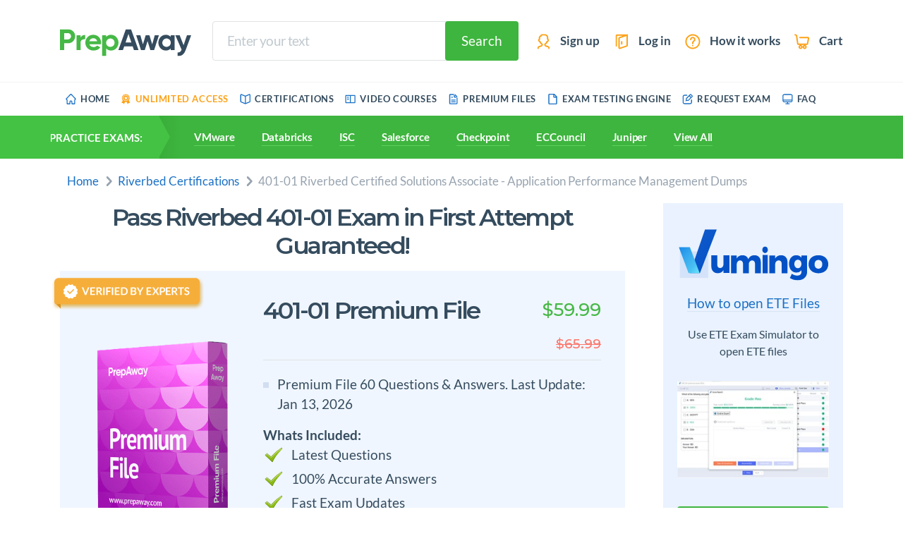

--- FILE ---
content_type: text/html; charset=UTF-8
request_url: https://www.prepaway.com/401-01-exam.html
body_size: 30568
content:
<!doctype html>
<html lang="en">
<html>

<head>
	<title>Riverbed 401-01 Exam Dumps, 401-01 Practice Test Questions - PrepAway</title>
	<meta name="description" content="Free 401-01 Riverbed Certified Solutions Associate - Application Performance Management Practice Test Questions and Answers, Exam Dumps. 100% Free Riverbed 401-01 Exam dumps & Practice Test Questions and Answers in ETE Files format along with Video Training Course and Study Guide.">
		<meta name="ahrefs-site-verification" content="94be1d9d903a89dee9ff176ddd18546f9831470613a8b49203cd1c4c34f7d52b">
	<meta charset="UTF-8" />
	<meta name="format-detection" content="telephone=no" />
	<link rel="stylesheet" href="css/style.min.css?_v=20240715160423" />
	<link rel="shortcut icon" href="favicon.ico" />
	<meta name="viewport" content="width=device-width, initial-scale=1.0" />


	<!-- Google Tag Manager -->
	<script>(function (w, d, s, l, i) {
		w[l] = w[l] || [];
		w[l].push({'gtm.start':
					new Date().getTime(), event: 'gtm.js'});
		var f = d.getElementsByTagName(s)[0],
				j = d.createElement(s), dl = l != 'dataLayer' ? '&l=' + l : '';
		j.async = true;
		j.src =
				'https://www.googletagmanager.com/gtm.js?id=' + i + dl;
		f.parentNode.insertBefore(j, f);
	})(window, document, 'script', 'dataLayer', 'GTM-M2X6HRD');</script>
	<!-- End Google Tag Manager -->


<!-- Global site tag (gtag.js) - Google Ads: 785550054 -->
		<script async src="https://www.googletagmanager.com/gtag/js?id=AW-785550054"></script>
		<script>
			window.dataLayer = window.dataLayer || [];
			function gtag(){dataLayer.push(arguments);}
			gtag('js', new Date());
			gtag('config', 'AW-785550054');

		</script>

</head>

<body>

	<!-- Google Tag Manager (noscript) -->
	<noscript><iframe src="https://www.googletagmanager.com/ns.html?id=GTM-M2X6HRD" height="0" width="0" style="display:none;visibility:hidden"></iframe></noscript>
	<!-- End Google Tag Manager (noscript) -->

	<header class="header">
		<div class="container">
			<div class="header__top">
				<div class="header__top-inner-1">
					<div class="flex-shrink-0 d-flex align-items-center d-xl-none">
						<button class="header__mobile-btn _hamburger _green" data-js="mobBtnHamburger">
							<svg aria-hidden="true">
								<use xlink:href="img/sprite.svg#hamburger"></use>
							</svg>
						</button>
						<button class="header__mobile-btn _search _green" data-js="mobBtnSearch">
							<svg aria-hidden="true">
								<use xlink:href="img/sprite.svg#search"></use>
							</svg>
						</button>
					</div>

					<a class="header__logo logo" href="https://www.prepaway.com/">
						<img src="img/images/logo.svg" alt="PrepAway - learn and pass your certification exams easily" />
					</a>
					<form id="searchForm" class="header__search-form search-form d-none d-xl-flex" name="form_search" action="https://www.prepaway.com/search.html">
						<input class="input _focus_green _bc_white" type="text" name="q" id="search_value" required="" placeholder="Enter your text" onclick="sfEmpty('search_value')" autocomplete="off" onblur="hideSearchResults();" onfocus="showSearchResults()" />
						<button class="header__search-btn btn _ml_-8" name="sa" onclick="sendForm()">
							Search
						</button>
						<div class="search-result" id="resSearch"></div>
					</form>
					<nav class="header__nav-user nav-user d-none d-xl-block">
						<ul>
														<li>
								<a href="https://www.prepaway.com/register.html">
									<svg aria-hidden="true">
										<use xlink:href="img/sprite.svg#sign-up"></use>
									</svg>
									<span>Sign up</span>
								</a>
							</li>
							<li>
								<a href="https://www.prepaway.com/login.html">
									<svg aria-hidden="true">
										<use xlink:href="img/sprite.svg#log-in"></use>
									</svg>
									<span>Log in</span>
								</a>
							</li>
														<li>
								<button class="btn-reset" data-mfp-src="#how-it-works">
									<svg aria-hidden="true">
										<use xlink:href="img/sprite.svg#question"></use>
									</svg>
									<span>How it works</span>
								</button>
							</li>
							<li>
								<a href="https://www.prepaway.com/cart.html">
									<svg aria-hidden="true">
										<use xlink:href="img/sprite.svg#cart"></use>
									</svg>
									<span>Cart</span>
								</a>
							</li>
						</ul>
					</nav>

					<div class="flex-shrink-0 d-flex align-items-center d-xl-none">
						<a href="https://www.prepaway.com/login.html" class="header__mobile-btn _yellow">
							<svg aria-hidden="true">
								<use xlink:href="img/sprite.svg#sign-up"></use>
							</svg>
						</a>
						<a href="https://www.prepaway.com/cart.html" class="header__mobile-btn _yellow">
							<svg aria-hidden="true">
								<use xlink:href="img/sprite.svg#cart"></use>
							</svg>
						</a>
					</div>
				</div>

				<div class="header__top-inner-2 d-none d-xl-none">
					<form class="header__search search" name="form_search" action="https://www.prepaway.com/search.html">
						<button class="search__btn-back" type="button">
							<svg aria-hidden="true">
								<use xlink:href="img/sprite.svg#arrow-start"></use>
							</svg>
						</button>
						<input class="search__input" type="text" name="q" required="" placeholder="Enter your text" autocomplete="off" />
						<button class="search__btn-search" name="sa">serch</button>
					</form>
				</div>
			</div>
		</div>

		<nav class="nav-main d-none d-xl-block">
			<div class="container">
				<ul>
					<li>
						<a class="" href="https://www.prepaway.com/">
							<svg aria-hidden="true">
								<use xlink:href="img/sprite.svg#home"></use>
							</svg>
							<span>Home</span>
						</a>
					</li>
					<li>
						<a class="_orange" href="https://www.prepaway.com/premium.html">
							<svg aria-hidden="true">
								<use xlink:href="img/sprite.svg#medal"></use>
							</svg>
							<span>Unlimited Access</span>
						</a>
					</li>
					<li>
						<a class="" href="https://www.prepaway.com/it-certifications.html">
							<svg aria-hidden="true">
								<use xlink:href="img/sprite.svg#course"></use>
							</svg>
							<span>Certifications</span>
						</a>
					</li>
					<li>
						<a class="" href="https://www.prepaway.com/tutorials/certifications.html">
							<svg aria-hidden="true">
								<use xlink:href="img/sprite.svg#book"></use>
							</svg>
							<span>Video Courses</span>
						</a>
					</li>
					<li>
						<a class="" href="https://www.prepaway.com/premiumfiles.html">
							<svg aria-hidden="true">
								<use xlink:href="img/sprite.svg#products"></use>
							</svg>
							<span>Premium Files</span>
						</a>
					</li>
					<li>
						<a href="https://www.vumingo.com/" target="_blank">
							<svg aria-hidden="true">
								<use xlink:href="/design/img/symbol/sprite.svg#files"></use>
							</svg>
							<span>Exam Testing Engine</span>
						</a>
					</li>
					<!-- <li>
						<a class="" href="https://www.prepaway.com/freefiles.html">
							<svg aria-hidden="true">
								<use xlink:href="img/sprite.svg#files"></use>
							</svg>
							<span>Free files</span>
						</a>
					</li>
					<li>
						<a class="" href="https://www.prepaway.com/newexamfiles.html">
							<svg aria-hidden="true">
								<use xlink:href="img/sprite.svg#files"></use>
							</svg>
							<span>New Files</span>
						</a>
					</li> -->
					<li>
						<a class="" href="https://www.prepaway.com/requestexam.html">
							<svg aria-hidden="true">
								<use xlink:href="img/sprite.svg#request"></use>
							</svg>
							<span>Request Exam</span>
						</a>
					</li>
					<!--  -->
					<li>
						<a class="" href="https://www.prepaway.com/faq.html">
							<svg aria-hidden="true">
								<use xlink:href="img/sprite.svg#jobs"></use>
							</svg>
							<span>FAQ</span>
						</a>
					</li>
				</ul>
			</div>
		</nav>

		<nav class="nav-exams">
			<div class="nav-exams__container container d-flex align-items-center">
				<div class="nav-exams__title d-none d-xl-flex">Practice exams:</div>
				<ul>
																									<li class="d-block d-xl-none d-sxl-block"><a href="https://www.prepaway.com/google-certification-exams.html">Google</a></li>
					<li class="d-block d-xl-none d-sxl-block"><a href="https://www.prepaway.com/fortinet-certification-exams.html">Fortinet</a></li>
					<li><a href="https://www.prepaway.com/vmware-certification-exams.html">VMware</a></li>
					<li><a href="https://www.prepaway.com/databricks-certification-exams.html">Databricks</a></li>
										<li class="d-block d-xl-none d-sxl-block"><a href="https://www.prepaway.com/servicenow-certification-exams.html">ServiceNow</a></li>
					<li class="d-block d-lg-none d-sxl-block"><a href="https://www.prepaway.com/pmi-certification-exams.html">PMI</a></li>
					<li class="d-block d-lg-none d-xl-block"><a href="https://www.prepaway.com/isc-certification-exams.html">ISC</a></li>
					<li class="d-block d-xl-none d-sxl-block"><a href="https://www.prepaway.com/palo-alto-networks-certification-exams.html">Palo Alto</a></li>
					<li class="d-block d-lg-none d-xl-block"><a href="https://www.prepaway.com/salesforce-certification-exams.html">Salesforce</a></li>
					<li class="d-block d-lg-none d-xl-block"><a href="https://www.prepaway.com/checkpoint-certification-exams.html">Checkpoint</a></li>					<li class="d-block d-lg-none d-xl-block"><a href="https://www.prepaway.com/eccouncil-certification-exams.html">ECCouncil</a></li>					<li class="d-block d-lg-none d-xl-block"><a href="https://www.prepaway.com/juniper-certification-exams.html">Juniper</a></li>					<li><a href="https://www.prepaway.com/it-certifications.html">View All</a></li>
				</ul>
			</div>
		</nav>

		<nav class="nav-mbl d-none">
			<div class="nav-mbl__body">
				<button class="nav-mbl__btn-close">
					<svg class="nav-mbl__arrow-svg" aria-hidden="true">
						<use xlink:href="img/sprite.svg#arrow-mbl"></use>
					</svg>
					<span>Menu</span>
				</button>
				<ul>
											<li>
							<a href="https://www.prepaway.com/cisco-certification-exams.html">
								<div class="nav-mbl__wrap-img">
									<img class="lazy" src="#" data-src="/design/img/vendor/1x/logo-cisco.png" alt="Cisco">
								</div>
								<span>Cisco</span>
								<svg class="nav-mbl__arrow-svg" aria-hidden="true">
									<use xlink:href="/design/img/symbol/sprite.svg#arrow-mbl"></use>
								</svg>
							</a>
						</li>
											<li>
							<a href="https://www.prepaway.com/microsoft-certification-exams.html">
								<div class="nav-mbl__wrap-img">
									<img class="lazy" src="#" data-src="/design/img/vendor/1x/logo-microsoft.png" alt="Microsoft">
								</div>
								<span>Microsoft</span>
								<svg class="nav-mbl__arrow-svg" aria-hidden="true">
									<use xlink:href="/design/img/symbol/sprite.svg#arrow-mbl"></use>
								</svg>
							</a>
						</li>
											<li>
							<a href="https://www.prepaway.com/comptia-certification-exams.html">
								<div class="nav-mbl__wrap-img">
									<img class="lazy" src="#" data-src="/design/img/vendor/1x/logo-comptia.png" alt="CompTIA">
								</div>
								<span>CompTIA</span>
								<svg class="nav-mbl__arrow-svg" aria-hidden="true">
									<use xlink:href="/design/img/symbol/sprite.svg#arrow-mbl"></use>
								</svg>
							</a>
						</li>
											<li>
							<a href="https://www.prepaway.com/citrix-certification-exams.html">
								<div class="nav-mbl__wrap-img">
									<img class="lazy" src="#" data-src="/design/img/vendor/1x/logo-citrix.png" alt="Citrix">
								</div>
								<span>Citrix</span>
								<svg class="nav-mbl__arrow-svg" aria-hidden="true">
									<use xlink:href="/design/img/symbol/sprite.svg#arrow-mbl"></use>
								</svg>
							</a>
						</li>
											<li>
							<a href="https://www.prepaway.com/checkpoint-certification-exams.html">
								<div class="nav-mbl__wrap-img">
									<img class="lazy" src="#" data-src="/design/img/vendor/1x/logo-checkpoint.png" alt="Checkpoint">
								</div>
								<span>Checkpoint</span>
								<svg class="nav-mbl__arrow-svg" aria-hidden="true">
									<use xlink:href="/design/img/symbol/sprite.svg#arrow-mbl"></use>
								</svg>
							</a>
						</li>
											<li>
							<a href="https://www.prepaway.com/cwnp-certification-exams.html">
								<div class="nav-mbl__wrap-img">
									<img class="lazy" src="#" data-src="/design/img/vendor/1x/logo-cwnp.png" alt="CWNP">
								</div>
								<span>CWNP</span>
								<svg class="nav-mbl__arrow-svg" aria-hidden="true">
									<use xlink:href="/design/img/symbol/sprite.svg#arrow-mbl"></use>
								</svg>
							</a>
						</li>
											<li>
							<a href="https://www.prepaway.com/lpi-certification-exams.html">
								<div class="nav-mbl__wrap-img">
									<img class="lazy" src="#" data-src="/design/img/vendor/1x/logo-lpi.png" alt="LPI">
								</div>
								<span>LPI</span>
								<svg class="nav-mbl__arrow-svg" aria-hidden="true">
									<use xlink:href="/design/img/symbol/sprite.svg#arrow-mbl"></use>
								</svg>
							</a>
						</li>
											<li>
							<a href="https://www.prepaway.com/isc-certification-exams.html">
								<div class="nav-mbl__wrap-img">
									<img class="lazy" src="#" data-src="/design/img/vendor/1x/logo-isc.png" alt="ISC">
								</div>
								<span>ISC</span>
								<svg class="nav-mbl__arrow-svg" aria-hidden="true">
									<use xlink:href="/design/img/symbol/sprite.svg#arrow-mbl"></use>
								</svg>
							</a>
						</li>
											<li>
							<a href="https://www.prepaway.com/ibm-certification-exams.html">
								<div class="nav-mbl__wrap-img">
									<img class="lazy" src="#" data-src="/design/img/vendor/1x/logo-ibm.png" alt="IBM">
								</div>
								<span>IBM</span>
								<svg class="nav-mbl__arrow-svg" aria-hidden="true">
									<use xlink:href="/design/img/symbol/sprite.svg#arrow-mbl"></use>
								</svg>
							</a>
						</li>
											<li>
							<a href="https://www.prepaway.com/hp-certification-exams.html">
								<div class="nav-mbl__wrap-img">
									<img class="lazy" src="#" data-src="/design/img/vendor/1x/logo-hp.png" alt="HP">
								</div>
								<span>HP</span>
								<svg class="nav-mbl__arrow-svg" aria-hidden="true">
									<use xlink:href="/design/img/symbol/sprite.svg#arrow-mbl"></use>
								</svg>
							</a>
						</li>
											<li>
							<a href="https://www.prepaway.com/apple-certification-exams.html">
								<div class="nav-mbl__wrap-img">
									<img class="lazy" src="#" data-src="/design/img/vendor/1x/logo-apple.png" alt="Apple">
								</div>
								<span>Apple</span>
								<svg class="nav-mbl__arrow-svg" aria-hidden="true">
									<use xlink:href="/design/img/symbol/sprite.svg#arrow-mbl"></use>
								</svg>
							</a>
						</li>
											<li>
							<a href="https://www.prepaway.com/pmi-certification-exams.html">
								<div class="nav-mbl__wrap-img">
									<img class="lazy" src="#" data-src="/design/img/vendor/1x/logo-pmi.png" alt="PMI">
								</div>
								<span>PMI</span>
								<svg class="nav-mbl__arrow-svg" aria-hidden="true">
									<use xlink:href="/design/img/symbol/sprite.svg#arrow-mbl"></use>
								</svg>
							</a>
						</li>
											<li>
							<a href="https://www.prepaway.com/adobe-certification-exams.html">
								<div class="nav-mbl__wrap-img">
									<img class="lazy" src="#" data-src="/design/img/vendor/1x/logo-adobe.png" alt="Adobe">
								</div>
								<span>Adobe</span>
								<svg class="nav-mbl__arrow-svg" aria-hidden="true">
									<use xlink:href="/design/img/symbol/sprite.svg#arrow-mbl"></use>
								</svg>
							</a>
						</li>
											<li>
							<a href="https://www.prepaway.com/juniper-certification-exams.html">
								<div class="nav-mbl__wrap-img">
									<img class="lazy" src="#" data-src="/design/img/vendor/1x/logo-juniper.png" alt="Juniper">
								</div>
								<span>Juniper</span>
								<svg class="nav-mbl__arrow-svg" aria-hidden="true">
									<use xlink:href="/design/img/symbol/sprite.svg#arrow-mbl"></use>
								</svg>
							</a>
						</li>
											<li>
							<a href="https://www.prepaway.com/vmware-certification-exams.html">
								<div class="nav-mbl__wrap-img">
									<img class="lazy" src="#" data-src="/design/img/vendor/1x/logo-vmware.png" alt="VMware">
								</div>
								<span>VMware</span>
								<svg class="nav-mbl__arrow-svg" aria-hidden="true">
									<use xlink:href="/design/img/symbol/sprite.svg#arrow-mbl"></use>
								</svg>
							</a>
						</li>
											<li>
							<a href="https://www.prepaway.com/isaca-certification-exams.html">
								<div class="nav-mbl__wrap-img">
									<img class="lazy" src="#" data-src="/design/img/vendor/1x/logo-isaca.png" alt="Isaca">
								</div>
								<span>Isaca</span>
								<svg class="nav-mbl__arrow-svg" aria-hidden="true">
									<use xlink:href="/design/img/symbol/sprite.svg#arrow-mbl"></use>
								</svg>
							</a>
						</li>
											<li>
							<a href="https://www.prepaway.com/avaya-certification-exams.html">
								<div class="nav-mbl__wrap-img">
									<img class="lazy" src="#" data-src="/design/img/vendor/1x/logo-avaya.png" alt="Avaya">
								</div>
								<span>Avaya</span>
								<svg class="nav-mbl__arrow-svg" aria-hidden="true">
									<use xlink:href="/design/img/symbol/sprite.svg#arrow-mbl"></use>
								</svg>
							</a>
						</li>
											<li>
							<a href="https://www.prepaway.com/fortinet-certification-exams.html">
								<div class="nav-mbl__wrap-img">
									<img class="lazy" src="#" data-src="/design/img/vendor/1x/logo-fortinet.png" alt="Fortinet">
								</div>
								<span>Fortinet</span>
								<svg class="nav-mbl__arrow-svg" aria-hidden="true">
									<use xlink:href="/design/img/symbol/sprite.svg#arrow-mbl"></use>
								</svg>
							</a>
						</li>
											<li>
							<a href="https://www.prepaway.com/eccouncil-certification-exams.html">
								<div class="nav-mbl__wrap-img">
									<img class="lazy" src="#" data-src="/design/img/vendor/1x/logo-eccouncil.png" alt="ECCouncil">
								</div>
								<span>ECCouncil</span>
								<svg class="nav-mbl__arrow-svg" aria-hidden="true">
									<use xlink:href="/design/img/symbol/sprite.svg#arrow-mbl"></use>
								</svg>
							</a>
						</li>
											<li>
							<a href="https://www.prepaway.com/hitachi-certification-exams.html">
								<div class="nav-mbl__wrap-img">
									<img class="lazy" src="#" data-src="/design/img/vendor/1x/logo-hitachi.png" alt="Hitachi">
								</div>
								<span>Hitachi</span>
								<svg class="nav-mbl__arrow-svg" aria-hidden="true">
									<use xlink:href="/design/img/symbol/sprite.svg#arrow-mbl"></use>
								</svg>
							</a>
						</li>
											<li>
							<a href="https://www.prepaway.com/tibco-certification-exams.html">
								<div class="nav-mbl__wrap-img">
									<img class="lazy" src="#" data-src="/design/img/vendor/1x/logo-tibco.png" alt="Tibco">
								</div>
								<span>Tibco</span>
								<svg class="nav-mbl__arrow-svg" aria-hidden="true">
									<use xlink:href="/design/img/symbol/sprite.svg#arrow-mbl"></use>
								</svg>
							</a>
						</li>
											<li>
							<a href="https://www.prepaway.com/sas-institute-certification-exams.html">
								<div class="nav-mbl__wrap-img">
									<img class="lazy" src="#" data-src="/design/img/vendor/1x/logo-sas-institute.png" alt="SAS Institute">
								</div>
								<span>SAS Institute</span>
								<svg class="nav-mbl__arrow-svg" aria-hidden="true">
									<use xlink:href="/design/img/symbol/sprite.svg#arrow-mbl"></use>
								</svg>
							</a>
						</li>
											<li>
							<a href="https://www.prepaway.com/f5-certification-exams.html">
								<div class="nav-mbl__wrap-img">
									<img class="lazy" src="#" data-src="/design/img/vendor/1x/logo-f5.png" alt="F5">
								</div>
								<span>F5</span>
								<svg class="nav-mbl__arrow-svg" aria-hidden="true">
									<use xlink:href="/design/img/symbol/sprite.svg#arrow-mbl"></use>
								</svg>
							</a>
						</li>
											<li>
							<a href="https://www.prepaway.com/alcatel-lucent-certification-exams.html">
								<div class="nav-mbl__wrap-img">
									<img class="lazy" src="#" data-src="/design/img/vendor/1x/logo-alcatel-lucent.png" alt="Alcatel-Lucent">
								</div>
								<span>Alcatel-Lucent</span>
								<svg class="nav-mbl__arrow-svg" aria-hidden="true">
									<use xlink:href="/design/img/symbol/sprite.svg#arrow-mbl"></use>
								</svg>
							</a>
						</li>
											<li>
							<a href="https://www.prepaway.com/sap-certification-exams.html">
								<div class="nav-mbl__wrap-img">
									<img class="lazy" src="#" data-src="/design/img/vendor/1x/logo-sap.png" alt="SAP">
								</div>
								<span>SAP</span>
								<svg class="nav-mbl__arrow-svg" aria-hidden="true">
									<use xlink:href="/design/img/symbol/sprite.svg#arrow-mbl"></use>
								</svg>
							</a>
						</li>
											<li>
							<a href="https://www.prepaway.com/riverbed-certification-exams.html">
								<div class="nav-mbl__wrap-img">
									<img class="lazy" src="#" data-src="/design/img/vendor/1x/logo-riverbed.png" alt="Riverbed">
								</div>
								<span>Riverbed</span>
								<svg class="nav-mbl__arrow-svg" aria-hidden="true">
									<use xlink:href="/design/img/symbol/sprite.svg#arrow-mbl"></use>
								</svg>
							</a>
						</li>
									</ul>
			</div>
		</nav>
	</header>
	<main class="main">
		<div class="my-anchor hide">cert</div>
		<div class="container">
			<ul class="breadcrumb">
				<li><a href="https://www.prepaway.com/">Home</a></li>
				<li>
					<a href="https://www.prepaway.com/riverbed-certification-exams.html">Riverbed Certifications</a>
				</li>
				<li>401-01 Riverbed Certified Solutions Associate - Application Performance Management Dumps</li>
			</ul>

			<div class="row pb-0 pb-sm-3">
				<div class="col-12 col-xl-9 pb-5 mb-2 mb-md-0">
					<div class="my-anchor hide">cert-1</div>

					<div class="my-anchor hide">cert-2</div>

					<section class="mb-3 ta-center pr-xl-4">
						<h1 class="title _lh_1-2">
							Pass Riverbed 401-01 Exam in First Attempt Guaranteed!
						</h1>
					</section>

					<!-- Bundle Start -->
					<div class="pr-xl-4">
						<!-- 1 exam -->
						<div class="my-anchor hide">cert-5</div>

						<!-- exam bundle -->
						<div class="my-anchor hide">cert-6</div>
																<section class="exam">
							<img class="exam__verif-label" src="img/images/label-verified.svg" alt="401-01 Exam - Verified By Experts" />
							<div class="row">
								<div class="col-12 col-md-5 col-lg-4 col-xl-4 mb-4 mb-md-0 pt-4">
									<div class="exam__wrap-img _wide">
										<!-- <img src="img/images/bundles-sm.png" alt="401-01 Premium Bundle" /> -->
											<img src="/design/img/content/popup/single/premium_1x.png" alt="401-01 Premium File">
																							</div>
									<!--exam__wrap-img-->
								</div>
								<!--col-->

								<div class="col-12 col-md-7 col-lg-8 col-xl-8">
									<div class="row mb-2">
										<div class="col">
											<h2 class="title _lh_1-2">401-01 Premium File</h2>
										</div>
																				<div class="col-auto d-none d-md-block">
											<div class="exam__box-price">
												<div class="exam__new-price">$59.99</div>
												<div class="exam__old-price">$65.99</div>
											</div>
										</div>
																			</div>
									<!--row-->
									<div class="exam__desc">
										<ul class="list-3 mb-3">
																			<li>Premium File 60 Questions & Answers. Last Update: Jan 13, 2026
																						</ul>
													<p class="fw-700 fz-19 mb-0">Whats Included:</p>
							<ul class="list">
								<li>Latest Questions</li>
								<li>100% Accurate Answers</li>
								<li>Fast Exam Updates</li>
							</ul>
															</div>
									<!--exam__desc-->
								</div>
								<!--col-->
							</div>
							<div class="row align-items-end">
								<div class="col-12 col-md mb-4 mb-md-0 d-flex justify-content-center justify-content-md-start align-self-end">
									<!--  -->
									&nbsp;
								</div>
								<div class="col-12 col-md-auto d-flex justify-content-center justify-content-lg-end">
									<div class="d-flex flex-column align-items-center align-items-end">
										<div class="mb-3 mb-md-0 order-1 order-md-2">
																					<div class="exam__box-price d-flex align-items-center justify-content-center d-md-none mb-3">
												<div class="exam__old-price mr-3">$65.99</div>
												<div class="exam__new-price">$59.99</div>
											</div>
											<form method="post" action="https://www.prepaway.com/cart.html" class="bundle__content">
												<input type="hidden" name="vp" value="none" />
												<input type="hidden" name="act" value="add_checkout" />
												<input type="hidden" name="id" value="12860" />

												<button class="btn link-reset fz-22">
													<svg class="icon-size-26 icon-fill-white d-inline-block" aria-hidden="true">
														<use xlink:href="img/sprite.svg#download-now"></use>
													</svg>
													<span>Download Now</span>
												</button>
												<div class="bundleWrapBtn__description">
													<img width="20" height="20" src="img/images/bundleCheck.webp" alt="accept" />
													<span><strong>10 downloads in the last 7 days</strong></span>
												</div>
											</form>
																				</div>
									</div>
								</div>
								<!--col-->
							</div>
							<!--row-->
						</section>
						<!-- exam bundle end -->
						<!-- /1 exam -->
<!-- aExamProducts -->

						<div id="modal-10179" class="modal _wide mfp-hide">
							<button class="modal__btn-close" data-btn="close-modal">
								<svg aria-hidden="true">
									<use xlink:href="img/sprite.svg#close"></use>
								</svg>
							</button>
<!-- 
							<div class="modal__header _box-exam">
								<section class="exam _white pt-0 pb-4 pb-lg-0">
									<div class="row">
										<div class="col-12 col-lg-5 mb-4 mb-lg-0">
											<div class="exam__wrap-img _s-wide">
												<img src="img/images/bundles-sm.png" alt="Premium Bundle" />
												<div class="exam__price-label">
													<span>$0.00</span>
												</div>
											</div>
										</div>
										<div class="col-12 col-lg-7">
											<h2 class="title-2 fz-32 mb-2">401-01 Premium Bundle</h2>
											<div class="exam__desc">
												<ul class="list-3 mb-3">
													<li>
														Premium File 262 Questions &amp; Answers<br />
														Last update: Jul 06, 2024
													</li>
													<li>Training Course 87 Video Lectures</li>

													<li>Study Guide 933 Pages</li>
												</ul>
											</div>
											<div class="row justify-content-center justify-content-lg-start align-items-center">
												<div class="col-auto mb-3 mb-sm-0 exam__box-price d-flex align-items-center">
													<div class="exam__old-price fz-28 mr-3">$109.97</div>
													<div class="exam__new-price fz-38 fw-600 mb-0">$69.98</div>
												</div>
												<div class="col-auto">
													<form method="post" action="https://www.prepaway.com/cart.html">
														<input type="hidden" name="vp" value="exam" />
														<input type="hidden" name="act" value="add_checkout" />
														<input type="hidden" name="vp_id" value="10179" />
														<button class="btn-2 fz-19 btn-reset link-reset">
															Add to Cart
														</button>
													</form>
												</div>
											</div>
										</div>
									</div>
								</section>
							</div> -->
							<!--modal-header-->
						</div>
					</div>
					<!-- end of bundle -->

					<div class="pr-xl-4">
						<div class="my-anchor hide">block-screenshots</div>
						<div class="slider-4 mb-4">
							<div class="slider-4__list slick-5">
																				<div>
									<a class="slider-4__item" href="/design/img/screen-qa/default1.png"><img src="/design/img/screen-qa/default1.png" alt="401-01 Exam Screenshot #1" /></a>
								</div>
								<div>
									<a class="slider-4__item" href="/design/img/screen-qa/default2.png"><img src="/design/img/screen-qa/default2.png" alt="401-01 Exam Screenshot #2" /></a>
								</div>
								<div>
									<a class="slider-4__item" href="/design/img/screen-qa/default3.png"><img src="/design/img/screen-qa/default3.png" alt="401-01 Exam Screenshot #3" /></a>
								</div>
								<div>
									<a class="slider-4__item" href="/design/img/screen-qa/default4.png"><img src="/design/img/screen-qa/default4.png" alt="401-01 Exam Screenshot #4" /></a>
								</div>
																			</div>
							<!--slider-4__list-->
						</div>
						<!--slider-4-->
						<!-- swiper slider  end-->
<!-- bDisplayScreenshots -->
						<section class="results">
							<h2>Last Week Results!</h2>
							<div class="results__info">
								<img src="img/images/students.webp" width="95" height="40" alt="students" />
								<span>83% students found the test questions almost same</span>
							</div>
							<div class="results__wrapper">
								<div class="statistics__wrapper">
									<div class="statistics__item">
										<div class="statistics__info">
											<span class="statistics__chart">10</span>
											<span>Customers Passed Riverbed 401-01  Exam</span>
										</div>
									</div>
									<div class="statistics__item">
										<div class="statistics__info">
											<span percent="88%" class="statistics__chart stat"></span>
											<span>Average Score In Actual Exam At Testing Centre</span>
										</div>
									</div>
									<div class="statistics__item">
										<div class="statistics__info">
											<span percent="83%" class="statistics__chart stat"></span>
											<span>Questions came word for word from this dump</span>
										</div>
									</div>
								</div>
							</div>
						</section>
<!-- aExamProducts -->
						<section class="bundleWrap">
							<div class="tabs hiddenMobile">
															<div class="tab on" id="tab2">Free ETE Files</div>
								<div class="tab" id="tab3">Exam Info</div>
							
							</div>
<!-- aExam.aVp -->
							<div class="tabItem tab2 hiddenMobile">
								<div class="tab2__wrapper">
									<div class="tab2__item">
										<span class="tab__title">Download Free Riverbed 401-01 Exam Dumps, Practice Test</span>
									</div>
									<div class="tab2__item">
<p>Files coming soon.</p>
									</div>
									<!-- <p class="tab2__text last">
										All Riverbed 401-01 certification exam dumps, study guide, training courses are Prepared by industry experts. PrepAway's ETE files povide the 401-01 Riverbed Certified Solutions Associate - Application Performance Management practice test questions and answers & exam dumps, study guide and training courses help you study and pass hassle-free!
									</p> -->
								</div>
							</div>
							<div class="tabItem tab3 hiddenMobile">
								<div class="tab3__wrapper">
									<div class="tab__title">
										Riverbed 401-01 Practice Test Questions, Riverbed 401-01 Exam dumps
									</div>
									<div class="tab3__item">
										<div class="tab3__content">
											<div data-showmore class="tab3__showmore">
												<div data-showmore-content="100" class="tab3__showmore__content">

							<p>All Riverbed 401-01 certification exam dumps, study guide, training courses are Prepared by industry experts. PrepAway's ETE files povide the 401-01 Riverbed Certified Solutions Associate - Application Performance Management practice test questions and answers & exam dumps, study guide and training courses help you study and pass hassle-free!</p>
							<p dir="ltr" style="line-height:1.38;margin-top:0pt;margin-bottom:0pt;"><span style="font-size:18pt;font-family:'Times New Roman',serif;color:#000000;background-color:transparent;font-weight:700;font-style:normal;font-variant:normal;text-decoration:none;vertical-align:baseline;white-space:pre;white-space:pre-wrap;">Mastering Riverbed 401-01: Comprehensive Guide to Advanced Network Performance</span></p><p dir="ltr" style="line-height:1.38;margin-top:12pt;margin-bottom:12pt;"><span style="font-size:11pt;font-family:'Times New Roman',serif;color:#000000;background-color:transparent;font-weight:400;font-style:normal;font-variant:normal;text-decoration:none;vertical-align:baseline;white-space:pre;white-space:pre-wrap;">Understanding advanced network architecture is fundamental for Riverbed 401-01 candidates. Enterprise networks are composed of multiple layers, each affecting the performance of applications and user experience. Candidates should be familiar with core networking principles, including routing, switching, and segmentation, as well as how these elements interact with optimization solutions. Effective network design requires considering factors such as bandwidth limitations, latency-sensitive applications, and redundancy strategies to ensure consistent service delivery across all nodes.</span></p><p dir="ltr" style="line-height:1.38;margin-top:12pt;margin-bottom:12pt;"><span style="font-size:11pt;font-family:'Times New Roman',serif;color:#000000;background-color:transparent;font-weight:400;font-style:normal;font-variant:normal;text-decoration:none;vertical-align:baseline;white-space:pre;white-space:pre-wrap;">Network architecture principles also extend to the placement of optimization tools within the network. Candidates must evaluate traffic flows, identify bottlenecks, and determine the strategic locations where optimization appliances or virtual solutions will have the greatest impact. Proper placement ensures that critical applications receive accelerated delivery while conserving bandwidth and reducing network congestion. Mastery of these principles allows professionals to implement solutions that balance efficiency, reliability, and scalability.</span></p><h3 dir="ltr" style="line-height:1.38;margin-top:14pt;margin-bottom:4pt;"><span style="font-size:13pt;font-family:'Times New Roman',serif;color:#000000;background-color:transparent;font-weight:700;font-style:normal;font-variant:normal;text-decoration:none;vertical-align:baseline;white-space:pre;white-space:pre-wrap;">Optimizing Application Delivery</span></h3><p dir="ltr" style="line-height:1.38;margin-top:12pt;margin-bottom:12pt;"><span style="font-size:11pt;font-family:'Times New Roman',serif;color:#000000;background-color:transparent;font-weight:400;font-style:normal;font-variant:normal;text-decoration:none;vertical-align:baseline;white-space:pre;white-space:pre-wrap;">Application delivery optimization is a core focus of Riverbed 401-01. Candidates need to understand how Riverbed solutions enhance application performance by addressing inefficiencies in communication protocols, data transfers, and server interactions. By analyzing how applications interact with the network, professionals can identify areas where optimization techniques such as caching, compression, and protocol acceleration can reduce latency and improve responsiveness.</span></p><p dir="ltr" style="line-height:1.38;margin-top:12pt;margin-bottom:12pt;"><span style="font-size:11pt;font-family:'Times New Roman',serif;color:#000000;background-color:transparent;font-weight:400;font-style:normal;font-variant:normal;text-decoration:none;vertical-align:baseline;white-space:pre;white-space:pre-wrap;">Different types of applications present unique optimization challenges. Transactional applications, for example, require rapid acknowledgement of requests, making protocol efficiency and minimal latency critical. Streaming applications demand continuous throughput and buffering management to prevent interruptions. Candidates should be able to tailor optimization strategies based on application characteristics, ensuring that each type of workload achieves optimal performance without introducing unintended side effects.</span></p><h3 dir="ltr" style="line-height:1.38;margin-top:14pt;margin-bottom:4pt;"><span style="font-size:13pt;font-family:'Times New Roman',serif;color:#000000;background-color:transparent;font-weight:700;font-style:normal;font-variant:normal;text-decoration:none;vertical-align:baseline;white-space:pre;white-space:pre-wrap;">Advanced Traffic Management and Prioritization</span></h3><p dir="ltr" style="line-height:1.38;margin-top:12pt;margin-bottom:12pt;"><span style="font-size:11pt;font-family:'Times New Roman',serif;color:#000000;background-color:transparent;font-weight:400;font-style:normal;font-variant:normal;text-decoration:none;vertical-align:baseline;white-space:pre;white-space:pre-wrap;">Effective traffic management involves classifying, prioritizing, and shaping network traffic to maintain performance under varying conditions. Candidates should understand how to implement policies that allocate resources dynamically based on application criticality, user requirements, and network conditions. This ensures that high-priority applications receive necessary bandwidth while non-essential traffic is managed efficiently, reducing the risk of congestion and service degradation.</span></p><p dir="ltr" style="line-height:1.38;margin-top:12pt;margin-bottom:12pt;"><span style="font-size:11pt;font-family:'Times New Roman',serif;color:#000000;background-color:transparent;font-weight:400;font-style:normal;font-variant:normal;text-decoration:none;vertical-align:baseline;white-space:pre;white-space:pre-wrap;">Advanced traffic prioritization also requires analyzing traffic patterns and understanding peak usage scenarios. Candidates should be able to forecast periods of high demand, plan for bursts of activity, and apply adaptive policies that maintain performance consistency. This level of control is essential for enterprise networks with diverse applications and distributed user populations, as it allows administrators to meet service-level objectives without overprovisioning resources.</span></p><h3 dir="ltr" style="line-height:1.38;margin-top:14pt;margin-bottom:4pt;"><span style="font-size:13pt;font-family:'Times New Roman',serif;color:#000000;background-color:transparent;font-weight:700;font-style:normal;font-variant:normal;text-decoration:none;vertical-align:baseline;white-space:pre;white-space:pre-wrap;">Monitoring and Performance Analysis</span></h3><p dir="ltr" style="line-height:1.38;margin-top:12pt;margin-bottom:12pt;"><span style="font-size:11pt;font-family:'Times New Roman',serif;color:#000000;background-color:transparent;font-weight:400;font-style:normal;font-variant:normal;text-decoration:none;vertical-align:baseline;white-space:pre;white-space:pre-wrap;">Continuous monitoring and performance analysis are essential for maintaining optimized network operations. Candidates should be familiar with the metrics used to assess application performance, including latency, throughput, transaction completion times, and error rates. Understanding how to interpret these metrics allows professionals to detect issues early, validate optimization strategies, and make informed adjustments to configurations and policies.</span></p><p dir="ltr" style="line-height:1.38;margin-top:12pt;margin-bottom:12pt;"><span style="font-size:11pt;font-family:'Times New Roman',serif;color:#000000;background-color:transparent;font-weight:400;font-style:normal;font-variant:normal;text-decoration:none;vertical-align:baseline;white-space:pre;white-space:pre-wrap;">Monitoring also supports proactive management. By establishing performance baselines and tracking deviations, professionals can identify emerging problems before they affect end users. Candidates should be skilled at correlating network data with application performance indicators to understand the full impact of network conditions on user experience. Effective performance analysis enables both immediate troubleshooting and long-term strategic planning, ensuring sustained application efficiency.</span></p><h3 dir="ltr" style="line-height:1.38;margin-top:14pt;margin-bottom:4pt;"><span style="font-size:13pt;font-family:'Times New Roman',serif;color:#000000;background-color:transparent;font-weight:700;font-style:normal;font-variant:normal;text-decoration:none;vertical-align:baseline;white-space:pre;white-space:pre-wrap;">Optimizing Distributed Environments</span></h3><p dir="ltr" style="line-height:1.38;margin-top:12pt;margin-bottom:12pt;"><span style="font-size:11pt;font-family:'Times New Roman',serif;color:#000000;background-color:transparent;font-weight:400;font-style:normal;font-variant:normal;text-decoration:none;vertical-align:baseline;white-space:pre;white-space:pre-wrap;">Enterprise networks often extend across multiple locations, each with distinct traffic patterns and connectivity constraints. Candidates should understand how to optimize distributed environments by strategically deploying optimization appliances, virtual solutions, and caching mechanisms. Proper placement ensures that application traffic is accelerated close to the end user while minimizing bandwidth consumption across wide area network links.</span></p><p dir="ltr" style="line-height:1.38;margin-top:12pt;margin-bottom:12pt;"><span style="font-size:11pt;font-family:'Times New Roman',serif;color:#000000;background-color:transparent;font-weight:400;font-style:normal;font-variant:normal;text-decoration:none;vertical-align:baseline;white-space:pre;white-space:pre-wrap;">Distributed optimization also involves planning for redundancy, failover, and load balancing. Candidates should be able to implement strategies that maintain performance and continuity during network outages, high-latency conditions, or uneven traffic distribution. Adaptive routing, dynamic load balancing, and automated rerouting techniques help maintain high levels of service availability, which is critical for enterprise operations.</span></p><h3 dir="ltr" style="line-height:1.38;margin-top:14pt;margin-bottom:4pt;"><span style="font-size:13pt;font-family:'Times New Roman',serif;color:#000000;background-color:transparent;font-weight:700;font-style:normal;font-variant:normal;text-decoration:none;vertical-align:baseline;white-space:pre;white-space:pre-wrap;">Advanced Troubleshooting Techniques</span></h3><p dir="ltr" style="line-height:1.38;margin-top:12pt;margin-bottom:12pt;"><span style="font-size:11pt;font-family:'Times New Roman',serif;color:#000000;background-color:transparent;font-weight:400;font-style:normal;font-variant:normal;text-decoration:none;vertical-align:baseline;white-space:pre;white-space:pre-wrap;">Troubleshooting is a critical skill for Riverbed 401-01 candidates. Advanced troubleshooting requires a systematic approach that considers both network and application layers. Candidates must be able to analyze traffic flows, capture packet data, and interpret performance metrics to identify the root causes of latency, congestion, or misconfiguration. Structured methodologies ensure that issues are diagnosed accurately and resolved efficiently.</span></p><p dir="ltr" style="line-height:1.38;margin-top:12pt;margin-bottom:12pt;"><span style="font-size:11pt;font-family:'Times New Roman',serif;color:#000000;background-color:transparent;font-weight:400;font-style:normal;font-variant:normal;text-decoration:none;vertical-align:baseline;white-space:pre;white-space:pre-wrap;">Professionals must also be adept at correlating data from multiple sources. For example, a slow application response may be caused by server performance, protocol inefficiencies, or network congestion. Candidates should be able to isolate each factor, apply targeted interventions, and validate improvements through continuous monitoring. Mastering these techniques ensures minimal disruption to end users while maintaining consistent application performance.</span></p><h3 dir="ltr" style="line-height:1.38;margin-top:14pt;margin-bottom:4pt;"><span style="font-size:13pt;font-family:'Times New Roman',serif;color:#000000;background-color:transparent;font-weight:700;font-style:normal;font-variant:normal;text-decoration:none;vertical-align:baseline;white-space:pre;white-space:pre-wrap;">Capacity Planning and Resource Management</span></h3><p dir="ltr" style="line-height:1.38;margin-top:12pt;margin-bottom:12pt;"><span style="font-size:11pt;font-family:'Times New Roman',serif;color:#000000;background-color:transparent;font-weight:400;font-style:normal;font-variant:normal;text-decoration:none;vertical-align:baseline;white-space:pre;white-space:pre-wrap;">Effective capacity planning is essential for sustaining optimal network performance. Candidates should understand how to analyze historical traffic data, anticipate growth in user demand, and allocate resources to meet future needs. This includes evaluating bandwidth requirements, optimization appliance capacity, and virtual solution scalability to ensure that critical applications continue to perform efficiently under evolving conditions.</span></p><p dir="ltr" style="line-height:1.38;margin-top:12pt;margin-bottom:12pt;"><span style="font-size:11pt;font-family:'Times New Roman',serif;color:#000000;background-color:transparent;font-weight:400;font-style:normal;font-variant:normal;text-decoration:none;vertical-align:baseline;white-space:pre;white-space:pre-wrap;">Resource management also involves balancing performance, cost, and scalability. Candidates should be able to make informed decisions about infrastructure investments, configuration adjustments, and optimization strategies that maximize network efficiency. Integrating capacity planning with continuous monitoring allows professionals to maintain reliable service levels while minimizing waste and overprovisioning.</span></p><h3 dir="ltr" style="line-height:1.38;margin-top:14pt;margin-bottom:4pt;"><span style="font-size:13pt;font-family:'Times New Roman',serif;color:#000000;background-color:transparent;font-weight:700;font-style:normal;font-variant:normal;text-decoration:none;vertical-align:baseline;white-space:pre;white-space:pre-wrap;">Proactive Performance Maintenance</span></h3><p dir="ltr" style="line-height:1.38;margin-top:12pt;margin-bottom:12pt;"><span style="font-size:11pt;font-family:'Times New Roman',serif;color:#000000;background-color:transparent;font-weight:400;font-style:normal;font-variant:normal;text-decoration:none;vertical-align:baseline;white-space:pre;white-space:pre-wrap;">Maintaining high levels of application and network performance requires a proactive approach. Candidates should understand how predictive analytics and historical data can be used to anticipate performance issues before they affect users. By implementing proactive interventions, such as adjusting optimization parameters, reallocating resources, and refining traffic management policies, professionals can prevent degradation and maintain consistent service levels.</span></p><p dir="ltr" style="line-height:1.38;margin-top:12pt;margin-bottom:12pt;"><span style="font-size:11pt;font-family:'Times New Roman',serif;color:#000000;background-color:transparent;font-weight:400;font-style:normal;font-variant:normal;text-decoration:none;vertical-align:baseline;white-space:pre;white-space:pre-wrap;">Scenario-based planning supports proactive performance maintenance. Candidates should be able to model traffic surges, application rollouts, and network changes to evaluate potential impacts. Insights gained from these simulations allow professionals to implement strategies that optimize performance, reduce risks, and ensure continuous application delivery.</span></p><h3 dir="ltr" style="line-height:1.38;margin-top:14pt;margin-bottom:4pt;"><span style="font-size:13pt;font-family:'Times New Roman',serif;color:#000000;background-color:transparent;font-weight:700;font-style:normal;font-variant:normal;text-decoration:none;vertical-align:baseline;white-space:pre;white-space:pre-wrap;">Continuous Improvement and Optimization</span></h3><p dir="ltr" style="line-height:1.38;margin-top:12pt;margin-bottom:12pt;"><span style="font-size:11pt;font-family:'Times New Roman',serif;color:#000000;background-color:transparent;font-weight:400;font-style:normal;font-variant:normal;text-decoration:none;vertical-align:baseline;white-space:pre;white-space:pre-wrap;">Continuous improvement is essential in complex enterprise networks. Candidates should be familiar with frameworks that incorporate ongoing monitoring, iterative optimization, and performance validation. By reviewing performance metrics, identifying trends, and applying refinements, IT teams can sustain high levels of efficiency and responsiveness across all applications and network segments.</span></p><p dir="ltr" style="line-height:1.38;margin-top:12pt;margin-bottom:12pt;"><span style="font-size:11pt;font-family:'Times New Roman',serif;color:#000000;background-color:transparent;font-weight:400;font-style:normal;font-variant:normal;text-decoration:none;vertical-align:baseline;white-space:pre;white-space:pre-wrap;">Candidates should also be able to align optimization strategies with organizational objectives. This includes prioritizing business-critical applications, balancing resource allocation, and ensuring that performance gains translate into measurable benefits. By integrating continuous improvement practices into daily operations, professionals ensure that Riverbed solutions provide long-term value and maintain optimal network performance.</span></p><h3 dir="ltr" style="line-height:1.38;margin-top:14pt;margin-bottom:4pt;"><span style="font-size:13pt;font-family:'Times New Roman',serif;color:#000000;background-color:transparent;font-weight:700;font-style:normal;font-variant:normal;text-decoration:none;vertical-align:baseline;white-space:pre;white-space:pre-wrap;">Predictive Network Optimization</span></h3><p dir="ltr" style="line-height:1.38;margin-top:12pt;margin-bottom:12pt;"><span style="font-size:11pt;font-family:'Times New Roman',serif;color:#000000;background-color:transparent;font-weight:400;font-style:normal;font-variant:normal;text-decoration:none;vertical-align:baseline;white-space:pre;white-space:pre-wrap;">Predictive optimization is a critical competency for Riverbed 401-01 candidates. It involves leveraging historical network performance data, traffic trends, and application usage patterns to anticipate potential bottlenecks before they impact users. Candidates must understand how predictive insights can guide configuration adjustments, resource allocation, and traffic management strategies to maintain consistent application performance. By identifying trends early, IT teams can implement proactive measures that prevent congestion, reduce latency, and optimize throughput.</span></p><p dir="ltr" style="line-height:1.38;margin-top:12pt;margin-bottom:12pt;"><span style="font-size:11pt;font-family:'Times New Roman',serif;color:#000000;background-color:transparent;font-weight:400;font-style:normal;font-variant:normal;text-decoration:none;vertical-align:baseline;white-space:pre;white-space:pre-wrap;">Effective predictive optimization requires analyzing multiple layers of network and application performance. Professionals should be able to interpret metrics such as response times, transaction completion rates, and packet delivery efficiency. Correlating these indicators with usage patterns enables administrators to foresee performance issues, allocate resources where they are most needed, and prioritize critical applications. This level of foresight ensures that enterprise networks continue to operate efficiently under varying workloads and conditions.</span></p><h3 dir="ltr" style="line-height:1.38;margin-top:14pt;margin-bottom:4pt;"><span style="font-size:13pt;font-family:'Times New Roman',serif;color:#000000;background-color:transparent;font-weight:700;font-style:normal;font-variant:normal;text-decoration:none;vertical-align:baseline;white-space:pre;white-space:pre-wrap;">Protocol Acceleration and Optimization Techniques</span></h3><p dir="ltr" style="line-height:1.38;margin-top:12pt;margin-bottom:12pt;"><span style="font-size:11pt;font-family:'Times New Roman',serif;color:#000000;background-color:transparent;font-weight:400;font-style:normal;font-variant:normal;text-decoration:none;vertical-align:baseline;white-space:pre;white-space:pre-wrap;">Understanding protocol behavior is essential for enhancing application performance across wide area networks. Candidates should be familiar with the characteristics of common protocols, including TCP, HTTP, and application-specific protocols, and how they interact with network conditions such as latency, packet loss, and congestion. Riverbed solutions use acceleration techniques to address inefficiencies in these protocols, reducing round-trip times, minimizing retransmissions, and improving data transfer efficiency.</span></p><p dir="ltr" style="line-height:1.38;margin-top:12pt;margin-bottom:12pt;"><span style="font-size:11pt;font-family:'Times New Roman',serif;color:#000000;background-color:transparent;font-weight:400;font-style:normal;font-variant:normal;text-decoration:none;vertical-align:baseline;white-space:pre;white-space:pre-wrap;">Advanced protocol optimization involves more than applying default acceleration settings. Candidates must be able to analyze traffic patterns and application behavior to fine-tune acceleration parameters for specific use cases. This may include adjusting window sizes, prioritizing protocol messages, or implementing selective caching for protocol-heavy applications. Mastery of these techniques ensures that network and application performance is optimized without compromising reliability or data integrity.</span></p><h3 dir="ltr" style="line-height:1.38;margin-top:14pt;margin-bottom:4pt;"><span style="font-size:13pt;font-family:'Times New Roman',serif;color:#000000;background-color:transparent;font-weight:700;font-style:normal;font-variant:normal;text-decoration:none;vertical-align:baseline;white-space:pre;white-space:pre-wrap;">Enterprise Deployment Strategies</span></h3><p dir="ltr" style="line-height:1.38;margin-top:12pt;margin-bottom:12pt;"><span style="font-size:11pt;font-family:'Times New Roman',serif;color:#000000;background-color:transparent;font-weight:400;font-style:normal;font-variant:normal;text-decoration:none;vertical-align:baseline;white-space:pre;white-space:pre-wrap;">Large-scale deployment of optimization solutions requires strategic planning to achieve maximum performance benefits. Candidates should understand how to assess network topology, traffic flows, and application locations to determine the optimal placement of appliances and virtual solutions. Proper deployment planning ensures that critical applications are accelerated close to users, bandwidth is efficiently utilized, and network congestion is minimized.</span></p><p dir="ltr" style="line-height:1.38;margin-top:12pt;margin-bottom:12pt;"><span style="font-size:11pt;font-family:'Times New Roman',serif;color:#000000;background-color:transparent;font-weight:400;font-style:normal;font-variant:normal;text-decoration:none;vertical-align:baseline;white-space:pre;white-space:pre-wrap;">Deployment strategies also involve redundancy and failover considerations. Candidates should be able to design configurations that maintain high availability during link failures, traffic spikes, or equipment outages. This includes implementing load balancing, automatic rerouting, and adaptive traffic management policies. Ensuring continuity and reliability is essential for enterprise operations, and candidates must demonstrate the ability to plan and implement solutions that maintain service levels across distributed networks.</span></p><h3 dir="ltr" style="line-height:1.38;margin-top:14pt;margin-bottom:4pt;"><span style="font-size:13pt;font-family:'Times New Roman',serif;color:#000000;background-color:transparent;font-weight:700;font-style:normal;font-variant:normal;text-decoration:none;vertical-align:baseline;white-space:pre;white-space:pre-wrap;">Application-Specific Optimization</span></h3><p dir="ltr" style="line-height:1.38;margin-top:12pt;margin-bottom:12pt;"><span style="font-size:11pt;font-family:'Times New Roman',serif;color:#000000;background-color:transparent;font-weight:400;font-style:normal;font-variant:normal;text-decoration:none;vertical-align:baseline;white-space:pre;white-space:pre-wrap;">Different applications have distinct performance requirements, and optimization strategies must be tailored accordingly. Candidates should be able to identify the key performance characteristics of various application types, such as transactional, collaborative, or streaming applications. Understanding these requirements allows professionals to implement targeted acceleration, caching, and traffic management techniques that improve responsiveness without introducing unnecessary complexity.</span></p><p dir="ltr" style="line-height:1.38;margin-top:12pt;margin-bottom:12pt;"><span style="font-size:11pt;font-family:'Times New Roman',serif;color:#000000;background-color:transparent;font-weight:400;font-style:normal;font-variant:normal;text-decoration:none;vertical-align:baseline;white-space:pre;white-space:pre-wrap;">Candidates must also consider the interplay between applications sharing the same network infrastructure. Optimizing one application should not degrade the performance of others. Professionals should be skilled at balancing resources, setting application priorities, and monitoring performance to maintain a consistent end-user experience. Application-specific optimization ensures that business-critical services remain efficient while supporting a diverse range of workloads.</span></p><h3 dir="ltr" style="line-height:1.38;margin-top:14pt;margin-bottom:4pt;"><span style="font-size:13pt;font-family:'Times New Roman',serif;color:#000000;background-color:transparent;font-weight:700;font-style:normal;font-variant:normal;text-decoration:none;vertical-align:baseline;white-space:pre;white-space:pre-wrap;">Advanced Caching Strategies</span></h3><p dir="ltr" style="line-height:1.38;margin-top:12pt;margin-bottom:12pt;"><span style="font-size:11pt;font-family:'Times New Roman',serif;color:#000000;background-color:transparent;font-weight:400;font-style:normal;font-variant:normal;text-decoration:none;vertical-align:baseline;white-space:pre;white-space:pre-wrap;">Caching is a core technique for reducing network load and improving application responsiveness. Candidates should understand how to implement caching mechanisms that store frequently accessed data closer to users, reducing repeated data transfers across the network. Effective caching strategies consider content popularity, expiration policies, and consistency requirements to ensure that cached information remains accurate and relevant.</span></p><p dir="ltr" style="line-height:1.38;margin-top:12pt;margin-bottom:12pt;"><span style="font-size:11pt;font-family:'Times New Roman',serif;color:#000000;background-color:transparent;font-weight:400;font-style:normal;font-variant:normal;text-decoration:none;vertical-align:baseline;white-space:pre;white-space:pre-wrap;">Advanced caching also involves selective content prioritization based on application type or business criticality. Candidates should be able to configure policies that maximize cache efficiency while minimizing the risk of serving stale data. By integrating caching with other optimization techniques, such as protocol acceleration and traffic shaping, professionals can achieve significant performance improvements across the enterprise network.</span></p><h3 dir="ltr" style="line-height:1.38;margin-top:14pt;margin-bottom:4pt;"><span style="font-size:13pt;font-family:'Times New Roman',serif;color:#000000;background-color:transparent;font-weight:700;font-style:normal;font-variant:normal;text-decoration:none;vertical-align:baseline;white-space:pre;white-space:pre-wrap;">Dynamic Traffic Shaping and Quality of Service</span></h3><p dir="ltr" style="line-height:1.38;margin-top:12pt;margin-bottom:12pt;"><span style="font-size:11pt;font-family:'Times New Roman',serif;color:#000000;background-color:transparent;font-weight:400;font-style:normal;font-variant:normal;text-decoration:none;vertical-align:baseline;white-space:pre;white-space:pre-wrap;">Dynamic traffic shaping is essential for managing network resources in real time. Candidates should understand how Riverbed solutions classify traffic, assign priorities, and adjust bandwidth allocation to ensure optimal performance for critical applications. This involves applying quality-of-service policies, managing congestion, and adapting to changing network conditions without disrupting ongoing operations.</span></p><p dir="ltr" style="line-height:1.38;margin-top:12pt;margin-bottom:12pt;"><span style="font-size:11pt;font-family:'Times New Roman',serif;color:#000000;background-color:transparent;font-weight:400;font-style:normal;font-variant:normal;text-decoration:none;vertical-align:baseline;white-space:pre;white-space:pre-wrap;">Quality-of-service implementation requires understanding both technical mechanisms and business priorities. Candidates must be able to align traffic management policies with organizational objectives, ensuring that high-priority applications receive sufficient resources while lower-priority traffic is managed efficiently. Mastery of dynamic traffic shaping ensures that enterprise networks remain responsive under fluctuating workloads and maintain consistent service levels.</span></p><h3 dir="ltr" style="line-height:1.38;margin-top:14pt;margin-bottom:4pt;"><span style="font-size:13pt;font-family:'Times New Roman',serif;color:#000000;background-color:transparent;font-weight:700;font-style:normal;font-variant:normal;text-decoration:none;vertical-align:baseline;white-space:pre;white-space:pre-wrap;">End-to-End Performance Monitoring</span></h3><p dir="ltr" style="line-height:1.38;margin-top:12pt;margin-bottom:12pt;"><span style="font-size:11pt;font-family:'Times New Roman',serif;color:#000000;background-color:transparent;font-weight:400;font-style:normal;font-variant:normal;text-decoration:none;vertical-align:baseline;white-space:pre;white-space:pre-wrap;">Comprehensive performance monitoring provides the visibility needed to maintain optimized networks. Candidates should be proficient in collecting, analyzing, and interpreting performance metrics across all layers of the infrastructure. This includes network traffic statistics, application response times, and user experience indicators. By correlating these metrics, professionals can identify trends, detect anomalies, and take proactive measures to prevent performance degradation.</span></p><p dir="ltr" style="line-height:1.38;margin-top:12pt;margin-bottom:12pt;"><span style="font-size:11pt;font-family:'Times New Roman',serif;color:#000000;background-color:transparent;font-weight:400;font-style:normal;font-variant:normal;text-decoration:none;vertical-align:baseline;white-space:pre;white-space:pre-wrap;">Monitoring also supports scenario analysis, allowing IT teams to simulate network changes, traffic surges, or application rollouts to evaluate potential impacts. Candidates should be able to use monitoring tools to validate optimization strategies, adjust configurations, and implement policies that enhance performance. End-to-end visibility ensures that both technical and operational objectives are met, providing a foundation for sustained network efficiency.</span></p><h3 dir="ltr" style="line-height:1.38;margin-top:14pt;margin-bottom:4pt;"><span style="font-size:13pt;font-family:'Times New Roman',serif;color:#000000;background-color:transparent;font-weight:700;font-style:normal;font-variant:normal;text-decoration:none;vertical-align:baseline;white-space:pre;white-space:pre-wrap;">Predictive Capacity Planning</span></h3><p dir="ltr" style="line-height:1.38;margin-top:12pt;margin-bottom:12pt;"><span style="font-size:11pt;font-family:'Times New Roman',serif;color:#000000;background-color:transparent;font-weight:400;font-style:normal;font-variant:normal;text-decoration:none;vertical-align:baseline;white-space:pre;white-space:pre-wrap;">Capacity planning is closely linked to predictive optimization. Candidates should understand how to forecast network and application demands based on historical usage, growth trends, and anticipated changes in workload. By anticipating resource requirements, IT teams can allocate bandwidth, optimize appliance placement, and adjust configurations to maintain consistent performance under varying conditions.</span></p><p dir="ltr" style="line-height:1.38;margin-top:12pt;margin-bottom:12pt;"><span style="font-size:11pt;font-family:'Times New Roman',serif;color:#000000;background-color:transparent;font-weight:400;font-style:normal;font-variant:normal;text-decoration:none;vertical-align:baseline;white-space:pre;white-space:pre-wrap;">Predictive capacity planning also involves evaluating potential failure scenarios, traffic surges, and changes in user behavior. Candidates should be able to simulate these situations to ensure that the network remains resilient and applications continue to perform efficiently. Integrating predictive planning with performance monitoring and traffic management creates a proactive strategy for long-term network optimization.</span></p><h3 dir="ltr" style="line-height:1.38;margin-top:14pt;margin-bottom:4pt;"><span style="font-size:13pt;font-family:'Times New Roman',serif;color:#000000;background-color:transparent;font-weight:700;font-style:normal;font-variant:normal;text-decoration:none;vertical-align:baseline;white-space:pre;white-space:pre-wrap;">Continuous Improvement Frameworks</span></h3><p dir="ltr" style="line-height:1.38;margin-top:12pt;margin-bottom:12pt;"><span style="font-size:11pt;font-family:'Times New Roman',serif;color:#000000;background-color:transparent;font-weight:400;font-style:normal;font-variant:normal;text-decoration:none;vertical-align:baseline;white-space:pre;white-space:pre-wrap;">Continuous improvement is essential for maintaining high-performance enterprise networks. Candidates should be able to implement iterative assessment cycles that monitor performance, evaluate optimization effectiveness, and refine strategies over time. This includes adjusting caching policies, traffic prioritization rules, and protocol acceleration parameters to ensure sustained application responsiveness.</span></p><p dir="ltr" style="line-height:1.38;margin-top:12pt;margin-bottom:12pt;"><span style="font-size:11pt;font-family:'Times New Roman',serif;color:#000000;background-color:transparent;font-weight:400;font-style:normal;font-variant:normal;text-decoration:none;vertical-align:baseline;white-space:pre;white-space:pre-wrap;">Candidates should also be skilled at documenting optimization strategies, performance trends, and lessons learned. This knowledge supports future decision-making, guides operational practices, and ensures that Riverbed solutions continue to deliver measurable performance improvements. Continuous improvement frameworks reinforce the proactive management approach emphasized in the exam and in real-world enterprise operations.</span></p><h3 dir="ltr" style="line-height:1.38;margin-top:14pt;margin-bottom:4pt;"><span style="font-size:13pt;font-family:'Times New Roman',serif;color:#000000;background-color:transparent;font-weight:700;font-style:normal;font-variant:normal;text-decoration:none;vertical-align:baseline;white-space:pre;white-space:pre-wrap;">Integrated Optimization and Governance</span></h3><p dir="ltr" style="line-height:1.38;margin-top:12pt;margin-bottom:12pt;"><span style="font-size:11pt;font-family:'Times New Roman',serif;color:#000000;background-color:transparent;font-weight:400;font-style:normal;font-variant:normal;text-decoration:none;vertical-align:baseline;white-space:pre;white-space:pre-wrap;">Integrated optimization involves combining monitoring, predictive analytics, traffic management, and application-specific strategies into a cohesive framework. Candidates should understand how Riverbed solutions provide end-to-end performance visibility and enable coordinated optimization across all network segments. This integration ensures that resources are used efficiently, applications remain responsive, and network operations align with organizational priorities.</span></p><p dir="ltr" style="line-height:1.38;margin-top:12pt;margin-bottom:12pt;"><span style="font-size:11pt;font-family:'Times New Roman',serif;color:#000000;background-color:transparent;font-weight:400;font-style:normal;font-variant:normal;text-decoration:none;vertical-align:baseline;white-space:pre;white-space:pre-wrap;">Governance is also a critical component, requiring standardized procedures for configuration management, change control, and performance validation. Candidates should be able to implement policies that maintain compliance, ensure accountability, and support operational excellence. Integrated optimization and governance provide a structured approach to managing complex enterprise networks while maximizing the value of Riverbed solutions.</span></p><h3 dir="ltr" style="line-height:1.38;margin-top:14pt;margin-bottom:4pt;"><span style="font-size:13pt;font-family:'Times New Roman',serif;color:#000000;background-color:transparent;font-weight:700;font-style:normal;font-variant:normal;text-decoration:none;vertical-align:baseline;white-space:pre;white-space:pre-wrap;">Advanced Troubleshooting and Root Cause Analysis</span></h3><p dir="ltr" style="line-height:1.38;margin-top:12pt;margin-bottom:12pt;"><span style="font-size:11pt;font-family:'Times New Roman',serif;color:#000000;background-color:transparent;font-weight:400;font-style:normal;font-variant:normal;text-decoration:none;vertical-align:baseline;white-space:pre;white-space:pre-wrap;">Advanced troubleshooting is a critical skill for Riverbed 401-01 candidates, requiring a structured and analytical approach. Candidates must be able to identify, isolate, and resolve performance issues across complex enterprise networks. Effective troubleshooting begins with understanding the relationship between network layers, application behavior, and end-user experience. Professionals should be able to analyze traffic patterns, protocol interactions, and application responses to pinpoint root causes, whether they stem from latency, congestion, misconfiguration, or protocol inefficiencies.</span></p><p dir="ltr" style="line-height:1.38;margin-top:12pt;margin-bottom:12pt;"><span style="font-size:11pt;font-family:'Times New Roman',serif;color:#000000;background-color:transparent;font-weight:400;font-style:normal;font-variant:normal;text-decoration:none;vertical-align:baseline;white-space:pre;white-space:pre-wrap;">Root cause analysis extends beyond immediate symptoms. Candidates should be able to correlate multiple performance indicators, such as packet loss, retransmissions, transaction completion times, and network errors, to develop a holistic understanding of the problem. This comprehensive approach allows professionals to implement targeted solutions that not only resolve the current issue but also prevent recurrence. Mastery of these techniques is essential for maintaining consistent network performance and application reliability.</span></p><h3 dir="ltr" style="line-height:1.38;margin-top:14pt;margin-bottom:4pt;"><span style="font-size:13pt;font-family:'Times New Roman',serif;color:#000000;background-color:transparent;font-weight:700;font-style:normal;font-variant:normal;text-decoration:none;vertical-align:baseline;white-space:pre;white-space:pre-wrap;">Real-Time Performance Monitoring</span></h3><p dir="ltr" style="line-height:1.38;margin-top:12pt;margin-bottom:12pt;"><span style="font-size:11pt;font-family:'Times New Roman',serif;color:#000000;background-color:transparent;font-weight:400;font-style:normal;font-variant:normal;text-decoration:none;vertical-align:baseline;white-space:pre;white-space:pre-wrap;">Real-time performance monitoring provides the visibility required to detect and address issues proactively. Candidates should understand how to implement continuous monitoring solutions that capture network traffic, application performance metrics, and user experience indicators. By analyzing these data points in real time, IT teams can identify anomalies, congestion, or degradation before they impact operations. Effective monitoring supports rapid intervention, minimizing downtime and maintaining service levels.</span></p><p dir="ltr" style="line-height:1.38;margin-top:12pt;margin-bottom:12pt;"><span style="font-size:11pt;font-family:'Times New Roman',serif;color:#000000;background-color:transparent;font-weight:400;font-style:normal;font-variant:normal;text-decoration:none;vertical-align:baseline;white-space:pre;white-space:pre-wrap;">Real-time monitoring also facilitates dynamic adjustments to network and application behavior. Candidates should be able to configure policies that respond to changing conditions, such as bandwidth spikes or unexpected latency, to maintain optimal performance. Integrating real-time monitoring with predictive analytics and traffic management enables a proactive and responsive approach to network optimization.</span></p><h3 dir="ltr" style="line-height:1.38;margin-top:14pt;margin-bottom:4pt;"><span style="font-size:13pt;font-family:'Times New Roman',serif;color:#000000;background-color:transparent;font-weight:700;font-style:normal;font-variant:normal;text-decoration:none;vertical-align:baseline;white-space:pre;white-space:pre-wrap;">Scenario-Based Deployment Strategies</span></h3><p dir="ltr" style="line-height:1.38;margin-top:12pt;margin-bottom:12pt;"><span style="font-size:11pt;font-family:'Times New Roman',serif;color:#000000;background-color:transparent;font-weight:400;font-style:normal;font-variant:normal;text-decoration:none;vertical-align:baseline;white-space:pre;white-space:pre-wrap;">Scenario-based deployment planning allows professionals to anticipate challenges and optimize solution effectiveness. Candidates should be able to simulate traffic conditions, application rollouts, and network changes to evaluate potential impacts on performance. By testing configurations in controlled scenarios, IT teams can validate optimization strategies, refine policies, and ensure that deployments achieve desired outcomes.</span></p><p dir="ltr" style="line-height:1.38;margin-top:12pt;margin-bottom:12pt;"><span style="font-size:11pt;font-family:'Times New Roman',serif;color:#000000;background-color:transparent;font-weight:400;font-style:normal;font-variant:normal;text-decoration:none;vertical-align:baseline;white-space:pre;white-space:pre-wrap;">This approach requires a deep understanding of both network behavior and application requirements. Candidates should consider factors such as peak usage periods, distributed workloads, and application dependencies when designing deployment strategies. Scenario-based planning ensures that optimization solutions are resilient, adaptable, and capable of maintaining consistent application performance under a variety of conditions.</span></p><h3 dir="ltr" style="line-height:1.38;margin-top:14pt;margin-bottom:4pt;"><span style="font-size:13pt;font-family:'Times New Roman',serif;color:#000000;background-color:transparent;font-weight:700;font-style:normal;font-variant:normal;text-decoration:none;vertical-align:baseline;white-space:pre;white-space:pre-wrap;">Integration of Analytics and Reporting</span></h3><p dir="ltr" style="line-height:1.38;margin-top:12pt;margin-bottom:12pt;"><span style="font-size:11pt;font-family:'Times New Roman',serif;color:#000000;background-color:transparent;font-weight:400;font-style:normal;font-variant:normal;text-decoration:none;vertical-align:baseline;white-space:pre;white-space:pre-wrap;">Analytics and reporting are essential for informed decision-making and continuous improvement. Candidates should understand how to collect, analyze, and interpret performance data across the network and applications. This includes evaluating traffic trends, user experience metrics, and protocol efficiency to identify opportunities for optimization. Effective use of analytics allows IT teams to make data-driven decisions that enhance network performance and support business objectives.</span></p><p dir="ltr" style="line-height:1.38;margin-top:12pt;margin-bottom:12pt;"><span style="font-size:11pt;font-family:'Times New Roman',serif;color:#000000;background-color:transparent;font-weight:400;font-style:normal;font-variant:normal;text-decoration:none;vertical-align:baseline;white-space:pre;white-space:pre-wrap;">Reporting frameworks also provide accountability and visibility for stakeholders. Candidates should be able to configure dashboards, generate comprehensive reports, and establish performance thresholds for alerts. By integrating analytics and reporting into daily operations, professionals can maintain transparency, track optimization effectiveness, and identify areas for continuous enhancement.</span></p><h3 dir="ltr" style="line-height:1.38;margin-top:14pt;margin-bottom:4pt;"><span style="font-size:13pt;font-family:'Times New Roman',serif;color:#000000;background-color:transparent;font-weight:700;font-style:normal;font-variant:normal;text-decoration:none;vertical-align:baseline;white-space:pre;white-space:pre-wrap;">Advanced Policy Configuration and Enforcement</span></h3><p dir="ltr" style="line-height:1.38;margin-top:12pt;margin-bottom:12pt;"><span style="font-size:11pt;font-family:'Times New Roman',serif;color:#000000;background-color:transparent;font-weight:400;font-style:normal;font-variant:normal;text-decoration:none;vertical-align:baseline;white-space:pre;white-space:pre-wrap;">Policy configuration is central to managing application performance and network resources. Candidates should be able to design, implement, and enforce policies that prioritize critical applications, allocate bandwidth dynamically, and optimize protocol performance. Advanced policy management involves aligning technical rules with business priorities, ensuring that enterprise objectives are met without compromising network efficiency or user experience.</span></p><p dir="ltr" style="line-height:1.38;margin-top:12pt;margin-bottom:12pt;"><span style="font-size:11pt;font-family:'Times New Roman',serif;color:#000000;background-color:transparent;font-weight:400;font-style:normal;font-variant:normal;text-decoration:none;vertical-align:baseline;white-space:pre;white-space:pre-wrap;">Enforcement mechanisms must also be adaptive. Candidates should understand how to implement policies that respond to changing traffic conditions, application behavior, and user requirements. This includes dynamic traffic shaping, automated bandwidth allocation, and real-time protocol adjustments. Mastery of policy configuration and enforcement ensures that Riverbed solutions maintain optimal performance across diverse and evolving network environments.</span></p><h3 dir="ltr" style="line-height:1.38;margin-top:14pt;margin-bottom:4pt;"><span style="font-size:13pt;font-family:'Times New Roman',serif;color:#000000;background-color:transparent;font-weight:700;font-style:normal;font-variant:normal;text-decoration:none;vertical-align:baseline;white-space:pre;white-space:pre-wrap;">Predictive Issue Mitigation</span></h3><p dir="ltr" style="line-height:1.38;margin-top:12pt;margin-bottom:12pt;"><span style="font-size:11pt;font-family:'Times New Roman',serif;color:#000000;background-color:transparent;font-weight:400;font-style:normal;font-variant:normal;text-decoration:none;vertical-align:baseline;white-space:pre;white-space:pre-wrap;">Proactive performance management is a distinguishing skill for advanced candidates. Predictive issue mitigation involves using historical data, usage patterns, and performance trends to anticipate potential network or application problems. Candidates should be able to implement strategies that address these issues before they affect users, such as adjusting resource allocation, fine-tuning optimization parameters, or implementing targeted traffic shaping.</span></p><p dir="ltr" style="line-height:1.38;margin-top:12pt;margin-bottom:12pt;"><span style="font-size:11pt;font-family:'Times New Roman',serif;color:#000000;background-color:transparent;font-weight:400;font-style:normal;font-variant:normal;text-decoration:none;vertical-align:baseline;white-space:pre;white-space:pre-wrap;">Predictive mitigation also requires scenario modeling to evaluate potential impacts of network changes, application deployments, or traffic fluctuations. By simulating these conditions, professionals can develop preemptive strategies that maintain consistent performance and minimize operational risks. This proactive approach enhances reliability and ensures that enterprise networks can sustain high levels of efficiency under dynamic conditions.</span></p><h3 dir="ltr" style="line-height:1.38;margin-top:14pt;margin-bottom:4pt;"><span style="font-size:13pt;font-family:'Times New Roman',serif;color:#000000;background-color:transparent;font-weight:700;font-style:normal;font-variant:normal;text-decoration:none;vertical-align:baseline;white-space:pre;white-space:pre-wrap;">Optimizing Multi-Site Deployments</span></h3><p dir="ltr" style="line-height:1.38;margin-top:12pt;margin-bottom:12pt;"><span style="font-size:11pt;font-family:'Times New Roman',serif;color:#000000;background-color:transparent;font-weight:400;font-style:normal;font-variant:normal;text-decoration:none;vertical-align:baseline;white-space:pre;white-space:pre-wrap;">Enterprise networks often span multiple sites with unique traffic patterns and application requirements. Candidates should understand how to optimize multi-site deployments to ensure consistent application performance and efficient resource utilization. This involves strategic placement of appliances, virtual solutions, and caching mechanisms, as well as configuring policies that manage inter-site traffic and maintain service levels.</span></p><p dir="ltr" style="line-height:1.38;margin-top:12pt;margin-bottom:12pt;"><span style="font-size:11pt;font-family:'Times New Roman',serif;color:#000000;background-color:transparent;font-weight:400;font-style:normal;font-variant:normal;text-decoration:none;vertical-align:baseline;white-space:pre;white-space:pre-wrap;">Multi-site optimization also includes redundancy planning and failover strategies. Candidates should be able to design configurations that support continuous availability during network disruptions, high-latency links, or equipment failures. Techniques such as adaptive routing, load balancing, and automated rerouting enable IT teams to maintain performance and resilience across distributed environments.</span></p><h3 dir="ltr" style="line-height:1.38;margin-top:14pt;margin-bottom:4pt;"><span style="font-size:13pt;font-family:'Times New Roman',serif;color:#000000;background-color:transparent;font-weight:700;font-style:normal;font-variant:normal;text-decoration:none;vertical-align:baseline;white-space:pre;white-space:pre-wrap;">End-to-End Application Acceleration</span></h3><p dir="ltr" style="line-height:1.38;margin-top:12pt;margin-bottom:12pt;"><span style="font-size:11pt;font-family:'Times New Roman',serif;color:#000000;background-color:transparent;font-weight:400;font-style:normal;font-variant:normal;text-decoration:none;vertical-align:baseline;white-space:pre;white-space:pre-wrap;">End-to-end application acceleration involves optimizing the entire path from client to server to ensure fast, reliable, and efficient delivery. Candidates should be familiar with techniques such as protocol acceleration, data compression, caching, and traffic shaping, applied across all network segments. By addressing inefficiencies at every layer, professionals can reduce latency, improve throughput, and enhance overall application responsiveness.</span></p><p dir="ltr" style="line-height:1.38;margin-top:12pt;margin-bottom:12pt;"><span style="font-size:11pt;font-family:'Times New Roman',serif;color:#000000;background-color:transparent;font-weight:400;font-style:normal;font-variant:normal;text-decoration:none;vertical-align:baseline;white-space:pre;white-space:pre-wrap;">Candidates should also consider the interaction between multiple optimization techniques. Combining acceleration with caching and dynamic traffic management requires careful planning to avoid conflicts and ensure consistent performance. Effective end-to-end acceleration strategies improve user experience, reduce network load, and maximize the benefits of Riverbed solutions across the enterprise.</span></p><h3 dir="ltr" style="line-height:1.38;margin-top:14pt;margin-bottom:4pt;"><span style="font-size:13pt;font-family:'Times New Roman',serif;color:#000000;background-color:transparent;font-weight:700;font-style:normal;font-variant:normal;text-decoration:none;vertical-align:baseline;white-space:pre;white-space:pre-wrap;">Adaptive Resource Management</span></h3><p dir="ltr" style="line-height:1.38;margin-top:12pt;margin-bottom:12pt;"><span style="font-size:11pt;font-family:'Times New Roman',serif;color:#000000;background-color:transparent;font-weight:400;font-style:normal;font-variant:normal;text-decoration:none;vertical-align:baseline;white-space:pre;white-space:pre-wrap;">Dynamic allocation of network and system resources is critical for maintaining performance under changing conditions. Candidates should understand how to implement adaptive strategies that adjust bandwidth, processing power, and storage resources based on real-time demand. This includes managing application priorities, traffic bursts, and link variability to ensure optimal performance without overprovisioning.</span></p><p dir="ltr" style="line-height:1.38;margin-top:12pt;margin-bottom:12pt;"><span style="font-size:11pt;font-family:'Times New Roman',serif;color:#000000;background-color:transparent;font-weight:400;font-style:normal;font-variant:normal;text-decoration:none;vertical-align:baseline;white-space:pre;white-space:pre-wrap;">Adaptive resource management also supports scalability and resilience. Candidates should be able to plan for future growth, simulate increased workloads, and adjust configurations dynamically to accommodate evolving requirements. This approach ensures that enterprise networks remain efficient, responsive, and capable of supporting mission-critical applications under diverse operational scenarios.</span></p><h3 dir="ltr" style="line-height:1.38;margin-top:14pt;margin-bottom:4pt;"><span style="font-size:13pt;font-family:'Times New Roman',serif;color:#000000;background-color:transparent;font-weight:700;font-style:normal;font-variant:normal;text-decoration:none;vertical-align:baseline;white-space:pre;white-space:pre-wrap;">Continuous Performance Evaluation</span></h3><p dir="ltr" style="line-height:1.38;margin-top:12pt;margin-bottom:12pt;"><span style="font-size:11pt;font-family:'Times New Roman',serif;color:#000000;background-color:transparent;font-weight:400;font-style:normal;font-variant:normal;text-decoration:none;vertical-align:baseline;white-space:pre;white-space:pre-wrap;">Continuous evaluation of network and application performance is essential for sustaining optimization. Candidates should be able to establish baselines, track trends, and measure the effectiveness of deployed strategies. This includes monitoring latency, throughput, error rates, and user experience metrics to identify areas for improvement and validate the impact of optimization measures.</span></p><p dir="ltr" style="line-height:1.38;margin-top:12pt;margin-bottom:12pt;"><span style="font-size:11pt;font-family:'Times New Roman',serif;color:#000000;background-color:transparent;font-weight:400;font-style:normal;font-variant:normal;text-decoration:none;vertical-align:baseline;white-space:pre;white-space:pre-wrap;">Continuous evaluation also supports iterative refinement. Candidates should use insights from performance data to adjust policies, configurations, and deployment strategies. By integrating continuous assessment into operational practices, professionals can maintain high levels of efficiency, ensure consistent application performance, and achieve long-term optimization objectives.</span></p><h3 dir="ltr" style="line-height:1.38;margin-top:14pt;margin-bottom:4pt;"><span style="font-size:13pt;font-family:'Times New Roman',serif;color:#000000;background-color:transparent;font-weight:700;font-style:normal;font-variant:normal;text-decoration:none;vertical-align:baseline;white-space:pre;white-space:pre-wrap;">Strategic Alignment with Business Objectives</span></h3><p dir="ltr" style="line-height:1.38;margin-top:12pt;margin-bottom:12pt;"><span style="font-size:11pt;font-family:'Times New Roman',serif;color:#000000;background-color:transparent;font-weight:400;font-style:normal;font-variant:normal;text-decoration:none;vertical-align:baseline;white-space:pre;white-space:pre-wrap;">Optimizing enterprise networks is not purely a technical exercise; it must align with business priorities. Candidates should understand how to translate performance metrics into actionable insights that support organizational goals. This includes prioritizing applications critical to operations, ensuring reliable delivery of services, and maintaining cost-effective resource utilization.</span></p><p dir="ltr" style="line-height:1.38;margin-top:12pt;margin-bottom:12pt;"><span style="font-size:11pt;font-family:'Times New Roman',serif;color:#000000;background-color:transparent;font-weight:400;font-style:normal;font-variant:normal;text-decoration:none;vertical-align:baseline;white-space:pre;white-space:pre-wrap;">Strategic alignment involves balancing technical optimization with business requirements. Candidates should be able to implement solutions that enhance performance while supporting operational objectives, compliance, and user satisfaction. Aligning technical strategies with organizational goals ensures that Riverbed solutions provide measurable value and contribute to long-term enterprise success.</span></p><h3 dir="ltr" style="line-height:1.38;margin-top:14pt;margin-bottom:4pt;"><span style="font-size:13pt;font-family:'Times New Roman',serif;color:#000000;background-color:transparent;font-weight:700;font-style:normal;font-variant:normal;text-decoration:none;vertical-align:baseline;white-space:pre;white-space:pre-wrap;">Predictive Analytics for Network Management</span></h3><p dir="ltr" style="line-height:1.38;margin-top:12pt;margin-bottom:12pt;"><span style="font-size:11pt;font-family:'Times New Roman',serif;color:#000000;background-color:transparent;font-weight:400;font-style:normal;font-variant:normal;text-decoration:none;vertical-align:baseline;white-space:pre;white-space:pre-wrap;">Predictive analytics is a central aspect of advanced network optimization in the Riverbed 401-01 exam. Candidates must understand how to leverage historical performance data, application usage trends, and traffic patterns to anticipate potential network issues before they affect users. Predictive analytics enables IT teams to make informed decisions about resource allocation, traffic prioritization, and configuration adjustments to maintain optimal application performance. By forecasting performance bottlenecks, administrators can implement proactive measures that minimize latency, improve throughput, and maintain user satisfaction.</span></p><p dir="ltr" style="line-height:1.38;margin-top:12pt;margin-bottom:12pt;"><span style="font-size:11pt;font-family:'Times New Roman',serif;color:#000000;background-color:transparent;font-weight:400;font-style:normal;font-variant:normal;text-decoration:none;vertical-align:baseline;white-space:pre;white-space:pre-wrap;">Effective predictive analytics requires the integration of multiple data sources, including network performance metrics, application transaction times, and end-user behavior. Candidates should be able to interpret this data to identify recurring trends, detect anomalies, and plan corrective actions. Using predictive insights, IT teams can optimize WAN links, adjust caching strategies, and fine-tune protocol acceleration settings to ensure that the network remains efficient and responsive under varying conditions.</span></p><h3 dir="ltr" style="line-height:1.38;margin-top:14pt;margin-bottom:4pt;"><span style="font-size:13pt;font-family:'Times New Roman',serif;color:#000000;background-color:transparent;font-weight:700;font-style:normal;font-variant:normal;text-decoration:none;vertical-align:baseline;white-space:pre;white-space:pre-wrap;">Continuous Improvement Frameworks</span></h3><p dir="ltr" style="line-height:1.38;margin-top:12pt;margin-bottom:12pt;"><span style="font-size:11pt;font-family:'Times New Roman',serif;color:#000000;background-color:transparent;font-weight:400;font-style:normal;font-variant:normal;text-decoration:none;vertical-align:baseline;white-space:pre;white-space:pre-wrap;">Continuous improvement is vital for sustaining high performance in complex enterprise networks. Candidates should understand how to implement iterative processes that involve monitoring, evaluation, and refinement of network optimization strategies. This framework allows professionals to assess the effectiveness of deployed solutions, identify areas for enhancement, and apply targeted adjustments to improve overall performance.</span></p><p dir="ltr" style="line-height:1.38;margin-top:12pt;margin-bottom:12pt;"><span style="font-size:11pt;font-family:'Times New Roman',serif;color:#000000;background-color:transparent;font-weight:400;font-style:normal;font-variant:normal;text-decoration:none;vertical-align:baseline;white-space:pre;white-space:pre-wrap;">Continuous improvement requires a structured methodology. Candidates should be able to establish baseline metrics for key performance indicators, monitor deviations, and apply corrective measures to maintain desired outcomes. By incorporating feedback loops and iterative adjustments, IT teams can ensure that Riverbed solutions continue to deliver measurable performance improvements while adapting to evolving business needs and network conditions.</span></p><h3 dir="ltr" style="line-height:1.38;margin-top:14pt;margin-bottom:4pt;"><span style="font-size:13pt;font-family:'Times New Roman',serif;color:#000000;background-color:transparent;font-weight:700;font-style:normal;font-variant:normal;text-decoration:none;vertical-align:baseline;white-space:pre;white-space:pre-wrap;">Advanced Caching and Data Reduction Techniques</span></h3><p dir="ltr" style="line-height:1.38;margin-top:12pt;margin-bottom:12pt;"><span style="font-size:11pt;font-family:'Times New Roman',serif;color:#000000;background-color:transparent;font-weight:400;font-style:normal;font-variant:normal;text-decoration:none;vertical-align:baseline;white-space:pre;white-space:pre-wrap;">Caching and data reduction are essential techniques for enhancing application performance and reducing network load. Candidates should understand how to implement caching mechanisms that store frequently accessed content closer to end users, thereby minimizing repeated data transfers across WAN links. Effective caching strategies consider factors such as content popularity, expiration policies, and consistency requirements to ensure that stored data remains accurate and relevant.</span></p><p dir="ltr" style="line-height:1.38;margin-top:12pt;margin-bottom:12pt;"><span style="font-size:11pt;font-family:'Times New Roman',serif;color:#000000;background-color:transparent;font-weight:400;font-style:normal;font-variant:normal;text-decoration:none;vertical-align:baseline;white-space:pre;white-space:pre-wrap;">Data reduction techniques, including compression and deduplication, further enhance network efficiency by reducing the volume of transmitted data. Candidates must be able to evaluate the impact of these techniques on various application types, ensuring that optimization does not compromise data integrity or application functionality. Integrating caching and data reduction with protocol acceleration and traffic shaping allows IT teams to achieve significant performance gains across enterprise networks.</span></p><h3 dir="ltr" style="line-height:1.38;margin-top:14pt;margin-bottom:4pt;"><span style="font-size:13pt;font-family:'Times New Roman',serif;color:#000000;background-color:transparent;font-weight:700;font-style:normal;font-variant:normal;text-decoration:none;vertical-align:baseline;white-space:pre;white-space:pre-wrap;">Real-Time Adaptive Optimization</span></h3><p dir="ltr" style="line-height:1.38;margin-top:12pt;margin-bottom:12pt;"><span style="font-size:11pt;font-family:'Times New Roman',serif;color:#000000;background-color:transparent;font-weight:400;font-style:normal;font-variant:normal;text-decoration:none;vertical-align:baseline;white-space:pre;white-space:pre-wrap;">Adaptive optimization enables networks to respond dynamically to changing conditions. Candidates should understand how to configure Riverbed solutions to adjust traffic management policies, resource allocation, and protocol parameters in real time. This capability ensures that critical applications maintain performance during periods of high utilization, unexpected traffic spikes, or varying link conditions.</span></p><p dir="ltr" style="line-height:1.38;margin-top:12pt;margin-bottom:12pt;"><span style="font-size:11pt;font-family:'Times New Roman',serif;color:#000000;background-color:transparent;font-weight:400;font-style:normal;font-variant:normal;text-decoration:none;vertical-align:baseline;white-space:pre;white-space:pre-wrap;">Implementing adaptive optimization requires continuous monitoring and analysis of network and application performance metrics. Candidates should be able to design policies that automatically respond to detected anomalies, adjusting prioritization, bandwidth allocation, and acceleration settings as needed. Real-time adaptation enhances resilience, maintains user satisfaction, and ensures that enterprise applications remain efficient and reliable under diverse operational scenarios.</span></p><h3 dir="ltr" style="line-height:1.38;margin-top:14pt;margin-bottom:4pt;"><span style="font-size:13pt;font-family:'Times New Roman',serif;color:#000000;background-color:transparent;font-weight:700;font-style:normal;font-variant:normal;text-decoration:none;vertical-align:baseline;white-space:pre;white-space:pre-wrap;">Integration of Multi-Site Optimization</span></h3><p dir="ltr" style="line-height:1.38;margin-top:12pt;margin-bottom:12pt;"><span style="font-size:11pt;font-family:'Times New Roman',serif;color:#000000;background-color:transparent;font-weight:400;font-style:normal;font-variant:normal;text-decoration:none;vertical-align:baseline;white-space:pre;white-space:pre-wrap;">Enterprise networks often span multiple sites, each with distinct traffic patterns and application demands. Candidates should understand how to integrate optimization solutions across distributed environments to maintain consistent application performance. This involves strategically deploying appliances and virtual solutions, configuring traffic policies for inter-site communication, and ensuring that resources are allocated efficiently across all locations.</span></p><p dir="ltr" style="line-height:1.38;margin-top:12pt;margin-bottom:12pt;"><span style="font-size:11pt;font-family:'Times New Roman',serif;color:#000000;background-color:transparent;font-weight:400;font-style:normal;font-variant:normal;text-decoration:none;vertical-align:baseline;white-space:pre;white-space:pre-wrap;">Multi-site optimization also includes redundancy planning, failover mechanisms, and load balancing strategies. Candidates should be able to implement configurations that maintain service continuity during link failures, latency fluctuations, or network congestion. By integrating multi-site optimization with predictive analytics and real-time adaptive policies, IT teams can deliver seamless application performance across geographically dispersed networks.</span></p><h3 dir="ltr" style="line-height:1.38;margin-top:14pt;margin-bottom:4pt;"><span style="font-size:13pt;font-family:'Times New Roman',serif;color:#000000;background-color:transparent;font-weight:700;font-style:normal;font-variant:normal;text-decoration:none;vertical-align:baseline;white-space:pre;white-space:pre-wrap;">Policy-Driven Performance Management</span></h3><p dir="ltr" style="line-height:1.38;margin-top:12pt;margin-bottom:12pt;"><span style="font-size:11pt;font-family:'Times New Roman',serif;color:#000000;background-color:transparent;font-weight:400;font-style:normal;font-variant:normal;text-decoration:none;vertical-align:baseline;white-space:pre;white-space:pre-wrap;">Policy-driven management is critical for controlling application performance and network resource utilization. Candidates should be able to design, implement, and enforce policies that prioritize critical applications, regulate bandwidth consumption, and optimize protocol behavior. Effective policies align technical configurations with organizational objectives, ensuring that essential services receive the necessary resources while maintaining overall network efficiency.</span></p><p dir="ltr" style="line-height:1.38;margin-top:12pt;margin-bottom:12pt;"><span style="font-size:11pt;font-family:'Times New Roman',serif;color:#000000;background-color:transparent;font-weight:400;font-style:normal;font-variant:normal;text-decoration:none;vertical-align:baseline;white-space:pre;white-space:pre-wrap;">Candidates should also understand the importance of dynamic policy adjustment. Policies must be capable of responding to real-time network conditions, traffic variations, and evolving application requirements. This includes automated bandwidth allocation, priority reassignment, and traffic shaping based on application type or user group. Mastery of policy-driven management ensures that enterprise networks remain responsive, efficient, and aligned with business priorities.</span></p><h3 dir="ltr" style="line-height:1.38;margin-top:14pt;margin-bottom:4pt;"><span style="font-size:13pt;font-family:'Times New Roman',serif;color:#000000;background-color:transparent;font-weight:700;font-style:normal;font-variant:normal;text-decoration:none;vertical-align:baseline;white-space:pre;white-space:pre-wrap;">Advanced Troubleshooting with Predictive Insights</span></h3><p dir="ltr" style="line-height:1.38;margin-top:12pt;margin-bottom:12pt;"><span style="font-size:11pt;font-family:'Times New Roman',serif;color:#000000;background-color:transparent;font-weight:400;font-style:normal;font-variant:normal;text-decoration:none;vertical-align:baseline;white-space:pre;white-space:pre-wrap;">Advanced troubleshooting is enhanced when combined with predictive insights. Candidates should understand how to use historical performance data and predictive analytics to identify potential issues before they escalate. By analyzing trends, recurring anomalies, and correlation between metrics, IT teams can isolate root causes more quickly and implement preventive measures that maintain application performance.</span></p><p dir="ltr" style="line-height:1.38;margin-top:12pt;margin-bottom:12pt;"><span style="font-size:11pt;font-family:'Times New Roman',serif;color:#000000;background-color:transparent;font-weight:400;font-style:normal;font-variant:normal;text-decoration:none;vertical-align:baseline;white-space:pre;white-space:pre-wrap;">This approach requires integrating multiple monitoring sources, including network traffic statistics, application transaction data, and end-user feedback. Candidates should be proficient in correlating these data points to identify underlying performance challenges, validate solutions, and implement adjustments that prevent future disruptions. Predictive troubleshooting supports a proactive approach to network management, enhancing reliability and efficiency.</span></p><h3 dir="ltr" style="line-height:1.38;margin-top:14pt;margin-bottom:4pt;"><span style="font-size:13pt;font-family:'Times New Roman',serif;color:#000000;background-color:transparent;font-weight:700;font-style:normal;font-variant:normal;text-decoration:none;vertical-align:baseline;white-space:pre;white-space:pre-wrap;">End-to-End Application Performance Visibility</span></h3><p dir="ltr" style="line-height:1.38;margin-top:12pt;margin-bottom:12pt;"><span style="font-size:11pt;font-family:'Times New Roman',serif;color:#000000;background-color:transparent;font-weight:400;font-style:normal;font-variant:normal;text-decoration:none;vertical-align:baseline;white-space:pre;white-space:pre-wrap;">Maintaining optimal performance requires comprehensive visibility across all layers of the network and applications. Candidates should understand how to leverage monitoring tools to capture traffic metrics, protocol efficiency, and application response times. End-to-end visibility allows IT teams to assess the impact of network conditions on user experience and make informed decisions about optimization strategies.</span></p><p dir="ltr" style="line-height:1.38;margin-top:12pt;margin-bottom:12pt;"><span style="font-size:11pt;font-family:'Times New Roman',serif;color:#000000;background-color:transparent;font-weight:400;font-style:normal;font-variant:normal;text-decoration:none;vertical-align:baseline;white-space:pre;white-space:pre-wrap;">Visibility also supports scenario analysis and capacity planning. By evaluating performance under different load conditions, IT teams can anticipate potential bottlenecks, adjust resource allocation, and refine traffic policies. Candidates should be skilled at using end-to-end monitoring to validate the effectiveness of caching, protocol acceleration, and adaptive optimization strategies, ensuring sustained application performance across the enterprise.</span></p><h3 dir="ltr" style="line-height:1.38;margin-top:14pt;margin-bottom:4pt;"><span style="font-size:13pt;font-family:'Times New Roman',serif;color:#000000;background-color:transparent;font-weight:700;font-style:normal;font-variant:normal;text-decoration:none;vertical-align:baseline;white-space:pre;white-space:pre-wrap;">Predictive Capacity and Resource Planning</span></h3><p dir="ltr" style="line-height:1.38;margin-top:12pt;margin-bottom:12pt;"><span style="font-size:11pt;font-family:'Times New Roman',serif;color:#000000;background-color:transparent;font-weight:400;font-style:normal;font-variant:normal;text-decoration:none;vertical-align:baseline;white-space:pre;white-space:pre-wrap;">Capacity and resource planning are critical for long-term network performance. Candidates should understand how to forecast bandwidth requirements, predict application growth, and allocate resources effectively across the enterprise. This includes planning for increased traffic loads, peak usage periods, and new application deployments to prevent congestion and maintain service levels.</span></p><p dir="ltr" style="line-height:1.38;margin-top:12pt;margin-bottom:12pt;"><span style="font-size:11pt;font-family:'Times New Roman',serif;color:#000000;background-color:transparent;font-weight:400;font-style:normal;font-variant:normal;text-decoration:none;vertical-align:baseline;white-space:pre;white-space:pre-wrap;">Predictive capacity planning also involves evaluating redundancy, failover, and scaling strategies. Candidates should be able to simulate potential scenarios, such as network outages or unexpected traffic surges, and adjust configurations to ensure continuous performance. By integrating predictive planning with monitoring and adaptive optimization, IT teams can sustain high performance and reliability over time.</span></p><h3 dir="ltr" style="line-height:1.38;margin-top:14pt;margin-bottom:4pt;"><span style="font-size:13pt;font-family:'Times New Roman',serif;color:#000000;background-color:transparent;font-weight:700;font-style:normal;font-variant:normal;text-decoration:none;vertical-align:baseline;white-space:pre;white-space:pre-wrap;">Continuous Performance Evaluation and Reporting</span></h3><p dir="ltr" style="line-height:1.38;margin-top:12pt;margin-bottom:12pt;"><span style="font-size:11pt;font-family:'Times New Roman',serif;color:#000000;background-color:transparent;font-weight:400;font-style:normal;font-variant:normal;text-decoration:none;vertical-align:baseline;white-space:pre;white-space:pre-wrap;">Continuous evaluation and reporting enable IT teams to maintain optimal network operations and document improvement efforts. Candidates should be proficient in collecting performance metrics, analyzing trends, and generating reports that provide insights into optimization effectiveness. This process supports transparency, accountability, and informed decision-making for both technical and operational stakeholders.</span></p><p dir="ltr" style="line-height:1.38;margin-top:12pt;margin-bottom:12pt;"><span style="font-size:11pt;font-family:'Times New Roman',serif;color:#000000;background-color:transparent;font-weight:400;font-style:normal;font-variant:normal;text-decoration:none;vertical-align:baseline;white-space:pre;white-space:pre-wrap;">Performance evaluation should be integrated with continuous improvement processes. Candidates should be able to adjust caching strategies, traffic prioritization, and protocol acceleration settings based on evaluation outcomes. By systematically assessing and refining network performance, professionals ensure that Riverbed solutions deliver consistent, measurable benefits and maintain long-term application efficiency.</span></p><h3 dir="ltr" style="line-height:1.38;margin-top:14pt;margin-bottom:4pt;"><span style="font-size:13pt;font-family:'Times New Roman',serif;color:#000000;background-color:transparent;font-weight:700;font-style:normal;font-variant:normal;text-decoration:none;vertical-align:baseline;white-space:pre;white-space:pre-wrap;">Strategic Optimization Alignment</span></h3><p dir="ltr" style="line-height:1.38;margin-top:12pt;margin-bottom:12pt;"><span style="font-size:11pt;font-family:'Times New Roman',serif;color:#000000;background-color:transparent;font-weight:400;font-style:normal;font-variant:normal;text-decoration:none;vertical-align:baseline;white-space:pre;white-space:pre-wrap;">Optimizing enterprise networks is most effective when aligned with organizational objectives. Candidates should understand how to prioritize applications, manage resources efficiently, and ensure that optimization strategies support business-critical processes. Strategic alignment involves balancing technical performance improvements with operational goals, compliance requirements, and user expectations.</span></p><p dir="ltr" style="line-height:1.38;margin-top:12pt;margin-bottom:12pt;"><span style="font-size:11pt;font-family:'Times New Roman',serif;color:#000000;background-color:transparent;font-weight:400;font-style:normal;font-variant:normal;text-decoration:none;vertical-align:baseline;white-space:pre;white-space:pre-wrap;">Candidates should also be able to demonstrate the impact of optimization on business outcomes. This includes showing improvements in application responsiveness, reduced network congestion, and enhanced user satisfaction. Aligning optimization strategies with organizational priorities ensures that Riverbed solutions provide sustainable value and support enterprise objectives effectively.</span></p><h3 dir="ltr" style="line-height:1.38;margin-top:14pt;margin-bottom:4pt;"><span style="font-size:13pt;font-family:'Times New Roman',serif;color:#000000;background-color:transparent;font-weight:700;font-style:normal;font-variant:normal;text-decoration:none;vertical-align:baseline;white-space:pre;white-space:pre-wrap;">Advanced Security Considerations in Network Optimization</span></h3><p dir="ltr" style="line-height:1.38;margin-top:12pt;margin-bottom:12pt;"><span style="font-size:11pt;font-family:'Times New Roman',serif;color:#000000;background-color:transparent;font-weight:400;font-style:normal;font-variant:normal;text-decoration:none;vertical-align:baseline;white-space:pre;white-space:pre-wrap;">Security is an integral aspect of enterprise network optimization, particularly when implementing Riverbed solutions. Candidates should understand how to maintain data confidentiality, integrity, and availability while applying optimization techniques. Security measures must be embedded into deployment strategies to prevent unauthorized access, data leakage, and performance degradation. This includes configuring secure communication channels, implementing encryption where necessary, and validating the compatibility of optimization tools with existing security policies.</span></p><p dir="ltr" style="line-height:1.38;margin-top:12pt;margin-bottom:12pt;"><span style="font-size:11pt;font-family:'Times New Roman',serif;color:#000000;background-color:transparent;font-weight:400;font-style:normal;font-variant:normal;text-decoration:none;vertical-align:baseline;white-space:pre;white-space:pre-wrap;">Candidates should also consider the impact of optimization on threat detection and mitigation. Accelerated protocols, caching, and compression can influence the visibility of network traffic. Professionals must ensure that optimization does not bypass monitoring systems or introduce vulnerabilities. Understanding the balance between performance enhancement and security compliance is crucial for maintaining robust, resilient enterprise networks that continue to meet organizational standards.</span></p><h3 dir="ltr" style="line-height:1.38;margin-top:14pt;margin-bottom:4pt;"><span style="font-size:13pt;font-family:'Times New Roman',serif;color:#000000;background-color:transparent;font-weight:700;font-style:normal;font-variant:normal;text-decoration:none;vertical-align:baseline;white-space:pre;white-space:pre-wrap;">Adaptive WAN Optimization</span></h3><p dir="ltr" style="line-height:1.38;margin-top:12pt;margin-bottom:12pt;"><span style="font-size:11pt;font-family:'Times New Roman',serif;color:#000000;background-color:transparent;font-weight:400;font-style:normal;font-variant:normal;text-decoration:none;vertical-align:baseline;white-space:pre;white-space:pre-wrap;">Adaptive wide area network optimization is a core competency for Riverbed 401-01 candidates. It involves dynamically adjusting optimization strategies based on current network conditions, application requirements, and traffic patterns. Candidates should understand how to configure adaptive policies that respond in real time to latency, packet loss, and congestion, ensuring critical applications maintain performance during periods of network stress.</span></p><p dir="ltr" style="line-height:1.38;margin-top:12pt;margin-bottom:12pt;"><span style="font-size:11pt;font-family:'Times New Roman',serif;color:#000000;background-color:transparent;font-weight:400;font-style:normal;font-variant:normal;text-decoration:none;vertical-align:baseline;white-space:pre;white-space:pre-wrap;">Implementing adaptive WAN optimization requires continuous monitoring and automated decision-making processes. Candidates should be able to define thresholds, triggers, and policy actions that optimize traffic flow without manual intervention. This dynamic approach allows IT teams to maintain service levels across varying workloads, ensuring efficient resource utilization and consistent user experience.</span></p><h3 dir="ltr" style="line-height:1.38;margin-top:14pt;margin-bottom:4pt;"><span style="font-size:13pt;font-family:'Times New Roman',serif;color:#000000;background-color:transparent;font-weight:700;font-style:normal;font-variant:normal;text-decoration:none;vertical-align:baseline;white-space:pre;white-space:pre-wrap;">Integration with Enterprise Workflows</span></h3><p dir="ltr" style="line-height:1.38;margin-top:12pt;margin-bottom:12pt;"><span style="font-size:11pt;font-family:'Times New Roman',serif;color:#000000;background-color:transparent;font-weight:400;font-style:normal;font-variant:normal;text-decoration:none;vertical-align:baseline;white-space:pre;white-space:pre-wrap;">Optimization strategies are most effective when integrated seamlessly into enterprise workflows. Candidates should understand how to align Riverbed solutions with operational processes, application deployment schedules, and user access patterns. This integration ensures that performance enhancements are applied where they are most impactful and that optimization aligns with business objectives.</span></p><p dir="ltr" style="line-height:1.38;margin-top:12pt;margin-bottom:12pt;"><span style="font-size:11pt;font-family:'Times New Roman',serif;color:#000000;background-color:transparent;font-weight:400;font-style:normal;font-variant:normal;text-decoration:none;vertical-align:baseline;white-space:pre;white-space:pre-wrap;">Enterprise workflow integration also involves coordinating with IT service management processes. Candidates should be able to monitor the effects of network optimization on application delivery, identify potential workflow disruptions, and implement corrective measures proactively. By embedding optimization into everyday operations, IT teams can enhance productivity, reduce delays, and maintain consistent application performance across all business functions.</span></p><h3 dir="ltr" style="line-height:1.38;margin-top:14pt;margin-bottom:4pt;"><span style="font-size:13pt;font-family:'Times New Roman',serif;color:#000000;background-color:transparent;font-weight:700;font-style:normal;font-variant:normal;text-decoration:none;vertical-align:baseline;white-space:pre;white-space:pre-wrap;">High-Level Performance Orchestration</span></h3><p dir="ltr" style="line-height:1.38;margin-top:12pt;margin-bottom:12pt;"><span style="font-size:11pt;font-family:'Times New Roman',serif;color:#000000;background-color:transparent;font-weight:400;font-style:normal;font-variant:normal;text-decoration:none;vertical-align:baseline;white-space:pre;white-space:pre-wrap;">Performance orchestration encompasses the coordination of multiple optimization techniques to achieve comprehensive network efficiency. Candidates should understand how to manage the interplay between caching, protocol acceleration, traffic shaping, and adaptive policies. Effective orchestration ensures that each technique complements others, maximizing throughput, reducing latency, and enhancing user experience.</span></p><p dir="ltr" style="line-height:1.38;margin-top:12pt;margin-bottom:12pt;"><span style="font-size:11pt;font-family:'Times New Roman',serif;color:#000000;background-color:transparent;font-weight:400;font-style:normal;font-variant:normal;text-decoration:none;vertical-align:baseline;white-space:pre;white-space:pre-wrap;">Orchestration also requires strategic planning for resource allocation. Candidates should be able to prioritize applications, allocate bandwidth, and balance processing loads across optimization appliances or virtual solutions. This high-level perspective enables IT teams to implement cohesive optimization strategies that address complex enterprise network requirements while maintaining scalability and reliability.</span></p><h3 dir="ltr" style="line-height:1.38;margin-top:14pt;margin-bottom:4pt;"><span style="font-size:13pt;font-family:'Times New Roman',serif;color:#000000;background-color:transparent;font-weight:700;font-style:normal;font-variant:normal;text-decoration:none;vertical-align:baseline;white-space:pre;white-space:pre-wrap;">Application-Aware Traffic Management</span></h3><p dir="ltr" style="line-height:1.38;margin-top:12pt;margin-bottom:12pt;"><span style="font-size:11pt;font-family:'Times New Roman',serif;color:#000000;background-color:transparent;font-weight:400;font-style:normal;font-variant:normal;text-decoration:none;vertical-align:baseline;white-space:pre;white-space:pre-wrap;">Application-aware traffic management is a critical component of advanced network optimization. Candidates should understand how to classify, prioritize, and route traffic based on the characteristics and requirements of specific applications. This ensures that critical business applications receive sufficient resources while less time-sensitive traffic is managed efficiently.</span></p><p dir="ltr" style="line-height:1.38;margin-top:12pt;margin-bottom:12pt;"><span style="font-size:11pt;font-family:'Times New Roman',serif;color:#000000;background-color:transparent;font-weight:400;font-style:normal;font-variant:normal;text-decoration:none;vertical-align:baseline;white-space:pre;white-space:pre-wrap;">Effective application-aware management involves continuous monitoring and adjustment. Candidates should be able to configure policies that respond to real-time conditions, including application demand, network congestion, and link variability. By aligning traffic management with application needs, IT teams can maintain consistent performance, reduce latency, and improve overall network efficiency.</span></p><h3 dir="ltr" style="line-height:1.38;margin-top:14pt;margin-bottom:4pt;"><span style="font-size:13pt;font-family:'Times New Roman',serif;color:#000000;background-color:transparent;font-weight:700;font-style:normal;font-variant:normal;text-decoration:none;vertical-align:baseline;white-space:pre;white-space:pre-wrap;">Cross-Layer Performance Analysis</span></h3><p dir="ltr" style="line-height:1.38;margin-top:12pt;margin-bottom:12pt;"><span style="font-size:11pt;font-family:'Times New Roman',serif;color:#000000;background-color:transparent;font-weight:400;font-style:normal;font-variant:normal;text-decoration:none;vertical-align:baseline;white-space:pre;white-space:pre-wrap;">Cross-layer performance analysis is essential for understanding the interactions between network layers, applications, and end-user experiences. Candidates should be proficient in examining data from multiple layers, including physical network metrics, transport protocol behavior, and application response times. This comprehensive approach enables IT teams to identify performance bottlenecks, evaluate optimization effectiveness, and implement targeted improvements.</span></p><p dir="ltr" style="line-height:1.38;margin-top:12pt;margin-bottom:12pt;"><span style="font-size:11pt;font-family:'Times New Roman',serif;color:#000000;background-color:transparent;font-weight:400;font-style:normal;font-variant:normal;text-decoration:none;vertical-align:baseline;white-space:pre;white-space:pre-wrap;">By analyzing the interactions across layers, candidates can detect subtle performance issues that may not be evident in single-layer monitoring. This includes identifying protocol inefficiencies, misaligned caching strategies, or traffic patterns that negatively impact specific applications. Cross-layer analysis provides the insights needed to optimize performance holistically, ensuring end-to-end efficiency across complex enterprise networks.</span></p><h3 dir="ltr" style="line-height:1.38;margin-top:14pt;margin-bottom:4pt;"><span style="font-size:13pt;font-family:'Times New Roman',serif;color:#000000;background-color:transparent;font-weight:700;font-style:normal;font-variant:normal;text-decoration:none;vertical-align:baseline;white-space:pre;white-space:pre-wrap;">Dynamic Resource Allocation</span></h3><p dir="ltr" style="line-height:1.38;margin-top:12pt;margin-bottom:12pt;"><span style="font-size:11pt;font-family:'Times New Roman',serif;color:#000000;background-color:transparent;font-weight:400;font-style:normal;font-variant:normal;text-decoration:none;vertical-align:baseline;white-space:pre;white-space:pre-wrap;">Dynamic allocation of network and computing resources is a key skill for advanced candidates. This involves adjusting bandwidth, processing power, and storage in response to real-time network conditions and application demands. Candidates should understand how to implement policies that automatically reallocate resources to critical applications during periods of high utilization or network congestion.</span></p><p dir="ltr" style="line-height:1.38;margin-top:12pt;margin-bottom:12pt;"><span style="font-size:11pt;font-family:'Times New Roman',serif;color:#000000;background-color:transparent;font-weight:400;font-style:normal;font-variant:normal;text-decoration:none;vertical-align:baseline;white-space:pre;white-space:pre-wrap;">Dynamic resource allocation also supports scalability and resilience. Candidates should be able to plan for increased workloads, simulate traffic surges, and adjust optimization configurations to maintain performance. This ensures that enterprise networks can accommodate evolving demands without compromising reliability or user experience, providing a flexible foundation for long-term operational efficiency.</span></p><h3 dir="ltr" style="line-height:1.38;margin-top:14pt;margin-bottom:4pt;"><span style="font-size:13pt;font-family:'Times New Roman',serif;color:#000000;background-color:transparent;font-weight:700;font-style:normal;font-variant:normal;text-decoration:none;vertical-align:baseline;white-space:pre;white-space:pre-wrap;">Integrated Reporting and Visibility</span></h3><p dir="ltr" style="line-height:1.38;margin-top:12pt;margin-bottom:12pt;"><span style="font-size:11pt;font-family:'Times New Roman',serif;color:#000000;background-color:transparent;font-weight:400;font-style:normal;font-variant:normal;text-decoration:none;vertical-align:baseline;white-space:pre;white-space:pre-wrap;">Comprehensive reporting and visibility are essential for maintaining optimized networks and demonstrating the impact of deployed solutions. Candidates should be able to collect performance data across applications, protocols, and network segments, and present it in a meaningful way to stakeholders. This includes dashboards, trend analysis, and alerts that highlight deviations from expected performance levels.</span></p><p dir="ltr" style="line-height:1.38;margin-top:12pt;margin-bottom:12pt;"><span style="font-size:11pt;font-family:'Times New Roman',serif;color:#000000;background-color:transparent;font-weight:400;font-style:normal;font-variant:normal;text-decoration:none;vertical-align:baseline;white-space:pre;white-space:pre-wrap;">Integrated visibility supports proactive management. Candidates should understand how to correlate monitoring data with application performance, traffic flows, and user experience indicators. By providing actionable insights, integrated reporting allows IT teams to refine optimization strategies, adjust policies, and ensure sustained network efficiency and application reliability.</span></p><h3 dir="ltr" style="line-height:1.38;margin-top:14pt;margin-bottom:4pt;"><span style="font-size:13pt;font-family:'Times New Roman',serif;color:#000000;background-color:transparent;font-weight:700;font-style:normal;font-variant:normal;text-decoration:none;vertical-align:baseline;white-space:pre;white-space:pre-wrap;">Resilient Multi-Site Network Optimization</span></h3><p dir="ltr" style="line-height:1.38;margin-top:12pt;margin-bottom:12pt;"><span style="font-size:11pt;font-family:'Times New Roman',serif;color:#000000;background-color:transparent;font-weight:400;font-style:normal;font-variant:normal;text-decoration:none;vertical-align:baseline;white-space:pre;white-space:pre-wrap;">Enterprise networks with multiple sites require resilient optimization strategies that maintain consistent performance across all locations. Candidates should be able to implement configurations that account for link variability, latency differences, and application distribution. This includes deploying optimization appliances or virtual solutions strategically, configuring failover mechanisms, and ensuring load balancing across sites.</span></p><p dir="ltr" style="line-height:1.38;margin-top:12pt;margin-bottom:12pt;"><span style="font-size:11pt;font-family:'Times New Roman',serif;color:#000000;background-color:transparent;font-weight:400;font-style:normal;font-variant:normal;text-decoration:none;vertical-align:baseline;white-space:pre;white-space:pre-wrap;">Resilient optimization also requires planning for network disruptions. Candidates should be able to design strategies that maintain service levels during outages, congestion events, or link degradation. By integrating predictive analytics, adaptive policies, and real-time monitoring, IT teams can ensure seamless application delivery and maintain high performance across geographically dispersed networks.</span></p><h3 dir="ltr" style="line-height:1.38;margin-top:14pt;margin-bottom:4pt;"><span style="font-size:13pt;font-family:'Times New Roman',serif;color:#000000;background-color:transparent;font-weight:700;font-style:normal;font-variant:normal;text-decoration:none;vertical-align:baseline;white-space:pre;white-space:pre-wrap;">Advanced Capacity Forecasting</span></h3><p dir="ltr" style="line-height:1.38;margin-top:12pt;margin-bottom:12pt;"><span style="font-size:11pt;font-family:'Times New Roman',serif;color:#000000;background-color:transparent;font-weight:400;font-style:normal;font-variant:normal;text-decoration:none;vertical-align:baseline;white-space:pre;white-space:pre-wrap;">Capacity forecasting involves predicting future network and application demands based on historical data, usage trends, and anticipated changes in workload. Candidates should understand how to evaluate potential growth scenarios, assess bandwidth requirements, and plan resource allocation proactively. Accurate forecasting helps prevent congestion, ensures consistent performance, and supports strategic infrastructure investment decisions.</span></p><p dir="ltr" style="line-height:1.38;margin-top:12pt;margin-bottom:12pt;"><span style="font-size:11pt;font-family:'Times New Roman',serif;color:#000000;background-color:transparent;font-weight:400;font-style:normal;font-variant:normal;text-decoration:none;vertical-align:baseline;white-space:pre;white-space:pre-wrap;">Advanced forecasting also considers redundancy, failover, and resource scaling. Candidates should be able to simulate high-demand conditions, assess the impact on network and application performance, and implement preventive measures. By integrating forecasting with predictive analytics and adaptive optimization, IT teams can maintain long-term performance and reliability.</span></p><h3 dir="ltr" style="line-height:1.38;margin-top:14pt;margin-bottom:4pt;"><span style="font-size:13pt;font-family:'Times New Roman',serif;color:#000000;background-color:transparent;font-weight:700;font-style:normal;font-variant:normal;text-decoration:none;vertical-align:baseline;white-space:pre;white-space:pre-wrap;">Continuous Optimization Cycles</span></h3><p dir="ltr" style="line-height:1.38;margin-top:12pt;margin-bottom:12pt;"><span style="font-size:11pt;font-family:'Times New Roman',serif;color:#000000;background-color:transparent;font-weight:400;font-style:normal;font-variant:normal;text-decoration:none;vertical-align:baseline;white-space:pre;white-space:pre-wrap;">Maintaining high levels of network and application performance requires ongoing optimization cycles. Candidates should understand how to implement iterative processes that assess the effectiveness of deployed solutions, identify areas for improvement, and refine configurations and policies. Continuous optimization ensures that performance gains are sustained and aligned with evolving business requirements.</span></p><p dir="ltr" style="line-height:1.38;margin-top:12pt;margin-bottom:12pt;"><span style="font-size:11pt;font-family:'Times New Roman',serif;color:#000000;background-color:transparent;font-weight:400;font-style:normal;font-variant:normal;text-decoration:none;vertical-align:baseline;white-space:pre;white-space:pre-wrap;">These cycles involve monitoring, analysis, and adjustment across all layers of the network and applications. Candidates should be able to use insights from performance data to optimize caching strategies, traffic policies, and protocol acceleration settings. By maintaining continuous optimization cycles, IT teams can ensure consistent service delivery, efficient resource utilization, and enhanced user experience.</span></p><h3 dir="ltr" style="line-height:1.38;margin-top:14pt;margin-bottom:4pt;"><span style="font-size:13pt;font-family:'Times New Roman',serif;color:#000000;background-color:transparent;font-weight:700;font-style:normal;font-variant:normal;text-decoration:none;vertical-align:baseline;white-space:pre;white-space:pre-wrap;">Future-Proofing Enterprise Networks</span></h3><p dir="ltr" style="line-height:1.38;margin-top:12pt;margin-bottom:12pt;"><span style="font-size:11pt;font-family:'Times New Roman',serif;color:#000000;background-color:transparent;font-weight:400;font-style:normal;font-variant:normal;text-decoration:none;vertical-align:baseline;white-space:pre;white-space:pre-wrap;">Future-proofing enterprise networks involves designing and implementing optimization strategies that remain effective as technology, traffic patterns, and application requirements evolve. Candidates should understand how to anticipate growth, plan for emerging workloads, and ensure that Riverbed solutions can scale to meet future demands. This includes evaluating infrastructure capacity, network topology, and application deployment trends to create a resilient and adaptable environment.</span></p><p dir="ltr" style="line-height:1.38;margin-top:12pt;margin-bottom:12pt;"><span style="font-size:11pt;font-family:'Times New Roman',serif;color:#000000;background-color:transparent;font-weight:400;font-style:normal;font-variant:normal;text-decoration:none;vertical-align:baseline;white-space:pre;white-space:pre-wrap;">Future-proofing also involves integrating flexibility into deployment strategies. Candidates should consider modular approaches, virtualized solutions, and scalable appliance configurations that allow for seamless expansion. By planning for future growth, IT teams can maintain consistent application performance, optimize resource utilization, and reduce the need for disruptive network upgrades.</span></p><h3 dir="ltr" style="line-height:1.38;margin-top:14pt;margin-bottom:4pt;"><span style="font-size:13pt;font-family:'Times New Roman',serif;color:#000000;background-color:transparent;font-weight:700;font-style:normal;font-variant:normal;text-decoration:none;vertical-align:baseline;white-space:pre;white-space:pre-wrap;">Predictive Scaling and Resource Allocation</span></h3><p dir="ltr" style="line-height:1.38;margin-top:12pt;margin-bottom:12pt;"><span style="font-size:11pt;font-family:'Times New Roman',serif;color:#000000;background-color:transparent;font-weight:400;font-style:normal;font-variant:normal;text-decoration:none;vertical-align:baseline;white-space:pre;white-space:pre-wrap;">Predictive scaling is an advanced technique that leverages historical performance data and traffic trends to anticipate future resource needs. Candidates should be able to forecast bandwidth requirements, application demands, and processing loads, and implement scaling strategies that dynamically adjust network and system resources. This ensures that critical applications continue to perform efficiently under increasing workloads without overprovisioning or creating bottlenecks.</span></p><p dir="ltr" style="line-height:1.38;margin-top:12pt;margin-bottom:12pt;"><span style="font-size:11pt;font-family:'Times New Roman',serif;color:#000000;background-color:transparent;font-weight:400;font-style:normal;font-variant:normal;text-decoration:none;vertical-align:baseline;white-space:pre;white-space:pre-wrap;">Effective predictive scaling also involves prioritizing resources based on business impact and application criticality. Candidates should be able to allocate bandwidth, processing power, and storage dynamically to ensure optimal performance for high-priority services. By integrating predictive insights with adaptive optimization policies, IT teams can maintain a balance between performance, efficiency, and cost-effectiveness.</span></p><h3 dir="ltr" style="line-height:1.38;margin-top:14pt;margin-bottom:4pt;"><span style="font-size:13pt;font-family:'Times New Roman',serif;color:#000000;background-color:transparent;font-weight:700;font-style:normal;font-variant:normal;text-decoration:none;vertical-align:baseline;white-space:pre;white-space:pre-wrap;">Advanced Analytics for Network Optimization</span></h3><p dir="ltr" style="line-height:1.38;margin-top:12pt;margin-bottom:12pt;"><span style="font-size:11pt;font-family:'Times New Roman',serif;color:#000000;background-color:transparent;font-weight:400;font-style:normal;font-variant:normal;text-decoration:none;vertical-align:baseline;white-space:pre;white-space:pre-wrap;">Analytics play a central role in optimizing network and application performance. Candidates should understand how to collect, analyze, and interpret data from multiple layers of the network, including traffic patterns, protocol behavior, and application performance metrics. Advanced analytics allow IT teams to detect anomalies, identify optimization opportunities, and validate the effectiveness of deployed strategies.</span></p><p dir="ltr" style="line-height:1.38;margin-top:12pt;margin-bottom:12pt;"><span style="font-size:11pt;font-family:'Times New Roman',serif;color:#000000;background-color:transparent;font-weight:400;font-style:normal;font-variant:normal;text-decoration:none;vertical-align:baseline;white-space:pre;white-space:pre-wrap;">Candidates should also be proficient in correlating analytics with business objectives. This involves mapping performance metrics to user experience, operational efficiency, and service-level requirements. By leveraging advanced analytics, IT teams can make informed decisions, refine optimization policies, and ensure that Riverbed solutions deliver measurable benefits across the enterprise.</span></p><h3 dir="ltr" style="line-height:1.38;margin-top:14pt;margin-bottom:4pt;"><span style="font-size:13pt;font-family:'Times New Roman',serif;color:#000000;background-color:transparent;font-weight:700;font-style:normal;font-variant:normal;text-decoration:none;vertical-align:baseline;white-space:pre;white-space:pre-wrap;">Performance Governance and Compliance</span></h3><p dir="ltr" style="line-height:1.38;margin-top:12pt;margin-bottom:12pt;"><span style="font-size:11pt;font-family:'Times New Roman',serif;color:#000000;background-color:transparent;font-weight:400;font-style:normal;font-variant:normal;text-decoration:none;vertical-align:baseline;white-space:pre;white-space:pre-wrap;">Performance governance ensures that optimization strategies are implemented consistently and meet organizational standards. Candidates should understand how to establish policies, monitor adherence, and document performance outcomes. Governance frameworks provide accountability, support compliance with internal and external requirements, and ensure that optimization efforts are aligned with business priorities.</span></p><p dir="ltr" style="line-height:1.38;margin-top:12pt;margin-bottom:12pt;"><span style="font-size:11pt;font-family:'Times New Roman',serif;color:#000000;background-color:transparent;font-weight:400;font-style:normal;font-variant:normal;text-decoration:none;vertical-align:baseline;white-space:pre;white-space:pre-wrap;">Candidates should also be able to integrate performance governance with operational processes. This includes monitoring policy compliance, validating configurations, and maintaining audit trails for optimization activities. Effective governance ensures that Riverbed solutions are deployed responsibly, performance objectives are achieved, and enterprise networks remain reliable and secure.</span></p><h3 dir="ltr" style="line-height:1.38;margin-top:14pt;margin-bottom:4pt;"><span style="font-size:13pt;font-family:'Times New Roman',serif;color:#000000;background-color:transparent;font-weight:700;font-style:normal;font-variant:normal;text-decoration:none;vertical-align:baseline;white-space:pre;white-space:pre-wrap;">Multi-Layer Performance Optimization</span></h3><p dir="ltr" style="line-height:1.38;margin-top:12pt;margin-bottom:12pt;"><span style="font-size:11pt;font-family:'Times New Roman',serif;color:#000000;background-color:transparent;font-weight:400;font-style:normal;font-variant:normal;text-decoration:none;vertical-align:baseline;white-space:pre;white-space:pre-wrap;">Optimizing performance across multiple layers of the network is critical for maintaining application responsiveness. Candidates should understand how to address inefficiencies at the physical, transport, and application layers simultaneously. This includes implementing protocol acceleration, caching, traffic shaping, and adaptive policies in a coordinated manner to maximize throughput and minimize latency.</span></p><p dir="ltr" style="line-height:1.38;margin-top:12pt;margin-bottom:12pt;"><span style="font-size:11pt;font-family:'Times New Roman',serif;color:#000000;background-color:transparent;font-weight:400;font-style:normal;font-variant:normal;text-decoration:none;vertical-align:baseline;white-space:pre;white-space:pre-wrap;">Multi-layer optimization also requires continuous assessment of interactions between layers. Candidates should be able to identify conflicts, evaluate the impact of adjustments, and refine configurations to achieve holistic performance improvements. By addressing performance comprehensively, IT teams can ensure consistent user experience and efficient utilization of network resources.</span></p><h3 dir="ltr" style="line-height:1.38;margin-top:14pt;margin-bottom:4pt;"><span style="font-size:13pt;font-family:'Times New Roman',serif;color:#000000;background-color:transparent;font-weight:700;font-style:normal;font-variant:normal;text-decoration:none;vertical-align:baseline;white-space:pre;white-space:pre-wrap;">Real-Time Adaptive Orchestration</span></h3><p dir="ltr" style="line-height:1.38;margin-top:12pt;margin-bottom:12pt;"><span style="font-size:11pt;font-family:'Times New Roman',serif;color:#000000;background-color:transparent;font-weight:400;font-style:normal;font-variant:normal;text-decoration:none;vertical-align:baseline;white-space:pre;white-space:pre-wrap;">Real-time adaptive orchestration involves dynamically coordinating multiple optimization techniques to respond to changing network conditions and application demands. Candidates should be able to implement policies that adjust caching, traffic prioritization, and protocol acceleration in real time, ensuring consistent performance even during peak usage or unexpected congestion.</span></p><p dir="ltr" style="line-height:1.38;margin-top:12pt;margin-bottom:12pt;"><span style="font-size:11pt;font-family:'Times New Roman',serif;color:#000000;background-color:transparent;font-weight:400;font-style:normal;font-variant:normal;text-decoration:none;vertical-align:baseline;white-space:pre;white-space:pre-wrap;">Adaptive orchestration also requires integrating monitoring and predictive analytics. Candidates should understand how to use real-time insights to guide automated adjustments, maintaining service levels and preventing performance degradation. This approach enhances resilience, supports high availability, and ensures that Riverbed solutions deliver maximum value across the enterprise network.</span></p><h3 dir="ltr" style="line-height:1.38;margin-top:14pt;margin-bottom:4pt;"><span style="font-size:13pt;font-family:'Times New Roman',serif;color:#000000;background-color:transparent;font-weight:700;font-style:normal;font-variant:normal;text-decoration:none;vertical-align:baseline;white-space:pre;white-space:pre-wrap;">Comprehensive End-to-End Visibility</span></h3><p dir="ltr" style="line-height:1.38;margin-top:12pt;margin-bottom:12pt;"><span style="font-size:11pt;font-family:'Times New Roman',serif;color:#000000;background-color:transparent;font-weight:400;font-style:normal;font-variant:normal;text-decoration:none;vertical-align:baseline;white-space:pre;white-space:pre-wrap;">End-to-end visibility provides a complete understanding of network and application performance. Candidates should be proficient in monitoring traffic flows, application transactions, and user experience indicators across all segments of the enterprise network. Comprehensive visibility enables IT teams to identify performance bottlenecks, evaluate optimization effectiveness, and implement corrective actions promptly.</span></p><p dir="ltr" style="line-height:1.38;margin-top:12pt;margin-bottom:12pt;"><span style="font-size:11pt;font-family:'Times New Roman',serif;color:#000000;background-color:transparent;font-weight:400;font-style:normal;font-variant:normal;text-decoration:none;vertical-align:baseline;white-space:pre;white-space:pre-wrap;">Visibility also supports proactive decision-making. Candidates should be able to correlate metrics from multiple sources, detect anomalies early, and adjust policies to maintain optimal performance. By maintaining a holistic view of network operations, IT teams can ensure that Riverbed solutions deliver consistent, measurable improvements in application responsiveness and user satisfaction.</span></p><h3 dir="ltr" style="line-height:1.38;margin-top:14pt;margin-bottom:4pt;"><span style="font-size:13pt;font-family:'Times New Roman',serif;color:#000000;background-color:transparent;font-weight:700;font-style:normal;font-variant:normal;text-decoration:none;vertical-align:baseline;white-space:pre;white-space:pre-wrap;">Integration with Cloud and Hybrid Environments</span></h3><p dir="ltr" style="line-height:1.38;margin-top:12pt;margin-bottom:12pt;"><span style="font-size:11pt;font-family:'Times New Roman',serif;color:#000000;background-color:transparent;font-weight:400;font-style:normal;font-variant:normal;text-decoration:none;vertical-align:baseline;white-space:pre;white-space:pre-wrap;">Modern enterprise networks often include cloud and hybrid components, which require specialized optimization strategies. Candidates should understand how to extend Riverbed solutions to cloud-based applications, remote sites, and hybrid infrastructures. This involves configuring caching, protocol acceleration, and traffic management to accommodate the unique challenges of distributed and cloud-hosted workloads.</span></p><p dir="ltr" style="line-height:1.38;margin-top:12pt;margin-bottom:12pt;"><span style="font-size:11pt;font-family:'Times New Roman',serif;color:#000000;background-color:transparent;font-weight:400;font-style:normal;font-variant:normal;text-decoration:none;vertical-align:baseline;white-space:pre;white-space:pre-wrap;">Integration with cloud environments also requires considering latency, bandwidth variability, and security requirements. Candidates should be able to design solutions that maintain consistent performance while supporting business-critical cloud services. By effectively optimizing hybrid networks, IT teams can deliver seamless application experiences across diverse deployment models.</span></p><h3 dir="ltr" style="line-height:1.38;margin-top:14pt;margin-bottom:4pt;"><span style="font-size:13pt;font-family:'Times New Roman',serif;color:#000000;background-color:transparent;font-weight:700;font-style:normal;font-variant:normal;text-decoration:none;vertical-align:baseline;white-space:pre;white-space:pre-wrap;">Scenario-Based Performance Simulations</span></h3><p dir="ltr" style="line-height:1.38;margin-top:12pt;margin-bottom:12pt;"><span style="font-size:11pt;font-family:'Times New Roman',serif;color:#000000;background-color:transparent;font-weight:400;font-style:normal;font-variant:normal;text-decoration:none;vertical-align:baseline;white-space:pre;white-space:pre-wrap;">Scenario-based simulations enable IT teams to test and validate optimization strategies under controlled conditions. Candidates should understand how to model traffic surges, link failures, application rollouts, and peak usage periods to evaluate the impact on performance. These simulations support proactive adjustments, ensuring that network configurations are resilient and capable of handling real-world demands.</span></p><p dir="ltr" style="line-height:1.38;margin-top:12pt;margin-bottom:12pt;"><span style="font-size:11pt;font-family:'Times New Roman',serif;color:#000000;background-color:transparent;font-weight:400;font-style:normal;font-variant:normal;text-decoration:none;vertical-align:baseline;white-space:pre;white-space:pre-wrap;">Candidates should also be able to analyze simulation results to refine caching policies, protocol acceleration settings, and traffic prioritization strategies. Scenario-based performance testing allows IT teams to anticipate challenges, validate solutions, and ensure that Riverbed deployments deliver optimal performance under a wide range of conditions.</span></p><h3 dir="ltr" style="line-height:1.38;margin-top:14pt;margin-bottom:4pt;"><span style="font-size:13pt;font-family:'Times New Roman',serif;color:#000000;background-color:transparent;font-weight:700;font-style:normal;font-variant:normal;text-decoration:none;vertical-align:baseline;white-space:pre;white-space:pre-wrap;">Adaptive Policy Enforcement Across Applications</span></h3><p dir="ltr" style="line-height:1.38;margin-top:12pt;margin-bottom:12pt;"><span style="font-size:11pt;font-family:'Times New Roman',serif;color:#000000;background-color:transparent;font-weight:400;font-style:normal;font-variant:normal;text-decoration:none;vertical-align:baseline;white-space:pre;white-space:pre-wrap;">Adaptive policy enforcement ensures that network and application optimization is aligned with dynamic business priorities. Candidates should be able to configure policies that automatically adjust resource allocation, traffic prioritization, and caching based on real-time application demands. This approach maintains performance for critical services while efficiently managing lower-priority traffic.</span></p><p dir="ltr" style="line-height:1.38;margin-top:12pt;margin-bottom:12pt;"><span style="font-size:11pt;font-family:'Times New Roman',serif;color:#000000;background-color:transparent;font-weight:400;font-style:normal;font-variant:normal;text-decoration:none;vertical-align:baseline;white-space:pre;white-space:pre-wrap;">Candidates should also understand how to monitor policy effectiveness and adjust parameters as conditions change. Adaptive enforcement supports consistency, resilience, and scalability, ensuring that Riverbed solutions optimize performance across diverse and evolving enterprise workloads.</span></p><h3 dir="ltr" style="line-height:1.38;margin-top:14pt;margin-bottom:4pt;"><span style="font-size:13pt;font-family:'Times New Roman',serif;color:#000000;background-color:transparent;font-weight:700;font-style:normal;font-variant:normal;text-decoration:none;vertical-align:baseline;white-space:pre;white-space:pre-wrap;">Long-Term Network Performance Planning</span></h3><p dir="ltr" style="line-height:1.38;margin-top:12pt;margin-bottom:12pt;"><span style="font-size:11pt;font-family:'Times New Roman',serif;color:#000000;background-color:transparent;font-weight:400;font-style:normal;font-variant:normal;text-decoration:none;vertical-align:baseline;white-space:pre;white-space:pre-wrap;">Long-term performance planning involves anticipating growth, evolving application demands, and changing business requirements. Candidates should understand how to develop strategies that maintain optimization effectiveness over time. This includes forecasting bandwidth needs, evaluating appliance capacity, and implementing scalable configurations that support sustained application responsiveness.</span></p><p dir="ltr" style="line-height:1.38;margin-top:12pt;margin-bottom:12pt;"><span style="font-size:11pt;font-family:'Times New Roman',serif;color:#000000;background-color:transparent;font-weight:400;font-style:normal;font-variant:normal;text-decoration:none;vertical-align:baseline;white-space:pre;white-space:pre-wrap;">Long-term planning also integrates predictive analytics, continuous monitoring, and iterative optimization. Candidates should be able to align strategic decisions with operational data, ensuring that enterprise networks remain resilient, efficient, and capable of supporting future workloads. Effective long-term planning ensures that Riverbed solutions continue to deliver measurable value and maintain high performance over the lifecycle of the network.</span></p><h3 dir="ltr" style="line-height:1.38;margin-top:14pt;margin-bottom:4pt;"><span style="font-size:13pt;font-family:'Times New Roman',serif;color:#000000;background-color:transparent;font-weight:700;font-style:normal;font-variant:normal;text-decoration:none;vertical-align:baseline;white-space:pre;white-space:pre-wrap;">Integrated Optimization and Reporting Frameworks</span></h3><p dir="ltr" style="line-height:1.38;margin-top:12pt;margin-bottom:12pt;"><span style="font-size:11pt;font-family:'Times New Roman',serif;color:#000000;background-color:transparent;font-weight:400;font-style:normal;font-variant:normal;text-decoration:none;vertical-align:baseline;white-space:pre;white-space:pre-wrap;">Integrated frameworks for optimization and reporting provide a structured approach to managing performance. Candidates should be able to implement solutions that combine real-time monitoring, predictive analytics, adaptive policies, and reporting capabilities. This enables IT teams to maintain visibility, evaluate optimization effectiveness, and refine strategies in a coordinated manner.</span></p><p dir="ltr" style="line-height:1.38;margin-top:12pt;margin-bottom:12pt;"><span style="font-size:11pt;font-family:'Times New Roman',serif;color:#000000;background-color:transparent;font-weight:400;font-style:normal;font-variant:normal;text-decoration:none;vertical-align:baseline;white-space:pre;white-space:pre-wrap;">Reporting frameworks also facilitate communication with stakeholders by providing clear insights into network performance, application responsiveness, and the impact of optimization initiatives. Candidates should be able to generate actionable reports that support decision-making, guide resource allocation, and validate the effectiveness of Riverbed solutions across the enterprise.</span></p><h3 dir="ltr" style="line-height:1.38;margin-top:14pt;margin-bottom:4pt;"><span style="font-size:13pt;font-family:'Times New Roman',serif;color:#000000;background-color:transparent;font-weight:700;font-style:normal;font-variant:normal;text-decoration:none;vertical-align:baseline;white-space:pre;white-space:pre-wrap;">Comprehensive Application Performance Management</span></h3><p dir="ltr" style="line-height:1.38;margin-top:12pt;margin-bottom:12pt;"><span style="font-size:11pt;font-family:'Times New Roman',serif;color:#000000;background-color:transparent;font-weight:400;font-style:normal;font-variant:normal;text-decoration:none;vertical-align:baseline;white-space:pre;white-space:pre-wrap;">Application performance management (APM) is a crucial component of advanced network optimization. Candidates should understand how to monitor, measure, and enhance the performance of enterprise applications across distributed networks. This involves capturing detailed metrics such as response times, transaction completion rates, and protocol efficiency. A deep understanding of APM allows IT teams to identify performance bottlenecks, determine the root cause of latency, and implement optimization strategies that improve user experience.</span></p><p dir="ltr" style="line-height:1.38;margin-top:12pt;margin-bottom:12pt;"><span style="font-size:11pt;font-family:'Times New Roman',serif;color:#000000;background-color:transparent;font-weight:400;font-style:normal;font-variant:normal;text-decoration:none;vertical-align:baseline;white-space:pre;white-space:pre-wrap;">Effective application performance management also requires correlating network metrics with application behavior. Candidates should be able to analyze how WAN conditions, caching strategies, and protocol acceleration impact application responsiveness. By maintaining end-to-end visibility and actionable insights, IT teams can ensure that critical applications operate efficiently, even under high load conditions or complex network topologies.</span></p><h3 dir="ltr" style="line-height:1.38;margin-top:14pt;margin-bottom:4pt;"><span style="font-size:13pt;font-family:'Times New Roman',serif;color:#000000;background-color:transparent;font-weight:700;font-style:normal;font-variant:normal;text-decoration:none;vertical-align:baseline;white-space:pre;white-space:pre-wrap;">Optimizing Hybrid Network Environments</span></h3><p dir="ltr" style="line-height:1.38;margin-top:12pt;margin-bottom:12pt;"><span style="font-size:11pt;font-family:'Times New Roman',serif;color:#000000;background-color:transparent;font-weight:400;font-style:normal;font-variant:normal;text-decoration:none;vertical-align:baseline;white-space:pre;white-space:pre-wrap;">Hybrid networks combine traditional WANs with cloud and remote environments, introducing complexity into optimization strategies. Candidates should understand how to deploy Riverbed solutions effectively in hybrid architectures, ensuring consistent performance across on-premises and cloud-hosted applications. This involves assessing link characteristics, traffic patterns, and application requirements to design tailored optimization policies.</span></p><p dir="ltr" style="line-height:1.38;margin-top:12pt;margin-bottom:12pt;"><span style="font-size:11pt;font-family:'Times New Roman',serif;color:#000000;background-color:transparent;font-weight:400;font-style:normal;font-variant:normal;text-decoration:none;vertical-align:baseline;white-space:pre;white-space:pre-wrap;">Hybrid network optimization also includes addressing latency, bandwidth variability, and potential security concerns. Candidates should be proficient in implementing caching, compression, and protocol acceleration strategies that accommodate distributed workloads. By integrating hybrid network considerations into optimization planning, IT teams can maintain consistent service quality across all environments and enhance operational efficiency.</span></p><h3 dir="ltr" style="line-height:1.38;margin-top:14pt;margin-bottom:4pt;"><span style="font-size:13pt;font-family:'Times New Roman',serif;color:#000000;background-color:transparent;font-weight:700;font-style:normal;font-variant:normal;text-decoration:none;vertical-align:baseline;white-space:pre;white-space:pre-wrap;">Advanced Protocol Acceleration Techniques</span></h3><p dir="ltr" style="line-height:1.38;margin-top:12pt;margin-bottom:12pt;"><span style="font-size:11pt;font-family:'Times New Roman',serif;color:#000000;background-color:transparent;font-weight:400;font-style:normal;font-variant:normal;text-decoration:none;vertical-align:baseline;white-space:pre;white-space:pre-wrap;">Protocol acceleration is central to optimizing application performance across high-latency or congested links. Candidates should understand how to implement and fine-tune acceleration for a variety of protocols, including TCP, HTTP, and specialized enterprise applications. This involves recognizing protocol inefficiencies, applying window scaling, compression, and selective retransmission to reduce delays and improve throughput.</span></p><p dir="ltr" style="line-height:1.38;margin-top:12pt;margin-bottom:12pt;"><span style="font-size:11pt;font-family:'Times New Roman',serif;color:#000000;background-color:transparent;font-weight:400;font-style:normal;font-variant:normal;text-decoration:none;vertical-align:baseline;white-space:pre;white-space:pre-wrap;">Advanced acceleration techniques also require adaptive adjustments based on real-time network conditions. Candidates should be able to monitor protocol behavior, identify performance anomalies, and implement dynamic configurations that maximize efficiency without compromising data integrity. Mastery of protocol acceleration ensures that enterprise applications perform reliably, even in complex or constrained network environments.</span></p><h3 dir="ltr" style="line-height:1.38;margin-top:14pt;margin-bottom:4pt;"><span style="font-size:13pt;font-family:'Times New Roman',serif;color:#000000;background-color:transparent;font-weight:700;font-style:normal;font-variant:normal;text-decoration:none;vertical-align:baseline;white-space:pre;white-space:pre-wrap;">Traffic Shaping and Bandwidth Management</span></h3><p dir="ltr" style="line-height:1.38;margin-top:12pt;margin-bottom:12pt;"><span style="font-size:11pt;font-family:'Times New Roman',serif;color:#000000;background-color:transparent;font-weight:400;font-style:normal;font-variant:normal;text-decoration:none;vertical-align:baseline;white-space:pre;white-space:pre-wrap;">Traffic shaping and bandwidth management are critical for prioritizing enterprise applications and maintaining predictable network behavior. Candidates should understand how to implement policies that allocate bandwidth based on application importance, user group, or business priorities. This ensures that high-value services maintain performance while less critical traffic is managed efficiently.</span></p><p dir="ltr" style="line-height:1.38;margin-top:12pt;margin-bottom:12pt;"><span style="font-size:11pt;font-family:'Times New Roman',serif;color:#000000;background-color:transparent;font-weight:400;font-style:normal;font-variant:normal;text-decoration:none;vertical-align:baseline;white-space:pre;white-space:pre-wrap;">Effective traffic management requires continuous monitoring and dynamic adjustments. Candidates should be able to define thresholds, triggers, and corrective actions that respond to network congestion or sudden spikes in demand. By integrating traffic shaping with caching, acceleration, and adaptive policies, IT teams can achieve holistic performance optimization across all network segments.</span></p><h3 dir="ltr" style="line-height:1.38;margin-top:14pt;margin-bottom:4pt;"><span style="font-size:13pt;font-family:'Times New Roman',serif;color:#000000;background-color:transparent;font-weight:700;font-style:normal;font-variant:normal;text-decoration:none;vertical-align:baseline;white-space:pre;white-space:pre-wrap;">Proactive Monitoring and Predictive Alerts</span></h3><p dir="ltr" style="line-height:1.38;margin-top:12pt;margin-bottom:12pt;"><span style="font-size:11pt;font-family:'Times New Roman',serif;color:#000000;background-color:transparent;font-weight:400;font-style:normal;font-variant:normal;text-decoration:none;vertical-align:baseline;white-space:pre;white-space:pre-wrap;">Proactive monitoring is essential for anticipating network and application issues before they impact end users. Candidates should understand how to configure predictive alerts based on historical data, performance trends, and traffic patterns. This capability allows IT teams to address potential problems, such as latency spikes, bandwidth saturation, or protocol inefficiencies, before they escalate into service disruptions.</span></p><p dir="ltr" style="line-height:1.38;margin-top:12pt;margin-bottom:12pt;"><span style="font-size:11pt;font-family:'Times New Roman',serif;color:#000000;background-color:transparent;font-weight:400;font-style:normal;font-variant:normal;text-decoration:none;vertical-align:baseline;white-space:pre;white-space:pre-wrap;">Predictive monitoring also supports decision-making for resource allocation and optimization adjustments. Candidates should be able to interpret trends, correlate anomalies with specific applications or network segments, and implement preventive measures. This proactive approach minimizes downtime, enhances user satisfaction, and ensures that Riverbed solutions continue to deliver reliable performance.</span></p><h3 dir="ltr" style="line-height:1.38;margin-top:14pt;margin-bottom:4pt;"><span style="font-size:13pt;font-family:'Times New Roman',serif;color:#000000;background-color:transparent;font-weight:700;font-style:normal;font-variant:normal;text-decoration:none;vertical-align:baseline;white-space:pre;white-space:pre-wrap;">Multi-Tier Application Optimization</span></h3><p dir="ltr" style="line-height:1.38;margin-top:12pt;margin-bottom:12pt;"><span style="font-size:11pt;font-family:'Times New Roman',serif;color:#000000;background-color:transparent;font-weight:400;font-style:normal;font-variant:normal;text-decoration:none;vertical-align:baseline;white-space:pre;white-space:pre-wrap;">Enterprise applications often consist of multiple tiers, including databases, application servers, and front-end interfaces. Candidates should understand how to optimize performance across all tiers, ensuring efficient communication, data access, and transaction processing. This involves deploying caching, protocol acceleration, and traffic prioritization in a coordinated manner to reduce latency and improve responsiveness.</span></p><p dir="ltr" style="line-height:1.38;margin-top:12pt;margin-bottom:12pt;"><span style="font-size:11pt;font-family:'Times New Roman',serif;color:#000000;background-color:transparent;font-weight:400;font-style:normal;font-variant:normal;text-decoration:none;vertical-align:baseline;white-space:pre;white-space:pre-wrap;">Optimizing multi-tier applications also requires understanding the interdependencies between tiers. Candidates should be able to identify bottlenecks at any layer, evaluate the impact on overall performance, and implement targeted optimization strategies. By maintaining balanced performance across all tiers, IT teams can ensure that applications operate efficiently and meet user expectations.</span></p><h3 dir="ltr" style="line-height:1.38;margin-top:14pt;margin-bottom:4pt;"><span style="font-size:13pt;font-family:'Times New Roman',serif;color:#000000;background-color:transparent;font-weight:700;font-style:normal;font-variant:normal;text-decoration:none;vertical-align:baseline;white-space:pre;white-space:pre-wrap;">High-Availability and Redundancy Planning</span></h3><p dir="ltr" style="line-height:1.38;margin-top:12pt;margin-bottom:12pt;"><span style="font-size:11pt;font-family:'Times New Roman',serif;color:#000000;background-color:transparent;font-weight:400;font-style:normal;font-variant:normal;text-decoration:none;vertical-align:baseline;white-space:pre;white-space:pre-wrap;">Maintaining high availability is a critical aspect of enterprise network optimization. Candidates should understand how to design redundancy and failover strategies that prevent service interruptions during link failures, hardware outages, or traffic surges. This includes configuring load balancing, automatic rerouting, and disaster recovery mechanisms to ensure continuous application delivery.</span></p><p dir="ltr" style="line-height:1.38;margin-top:12pt;margin-bottom:12pt;"><span style="font-size:11pt;font-family:'Times New Roman',serif;color:#000000;background-color:transparent;font-weight:400;font-style:normal;font-variant:normal;text-decoration:none;vertical-align:baseline;white-space:pre;white-space:pre-wrap;">High-availability planning also involves integrating predictive analytics and adaptive policies. Candidates should be able to anticipate potential points of failure, simulate high-demand scenarios, and validate that redundancy measures are effective. Implementing comprehensive high-availability strategies ensures that Riverbed solutions provide reliable, resilient performance across all network conditions.</span></p><h3 dir="ltr" style="line-height:1.38;margin-top:14pt;margin-bottom:4pt;"><span style="font-size:13pt;font-family:'Times New Roman',serif;color:#000000;background-color:transparent;font-weight:700;font-style:normal;font-variant:normal;text-decoration:none;vertical-align:baseline;white-space:pre;white-space:pre-wrap;">Coordinated End-to-End Performance Strategies</span></h3><p dir="ltr" style="line-height:1.38;margin-top:12pt;margin-bottom:12pt;"><span style="font-size:11pt;font-family:'Times New Roman',serif;color:#000000;background-color:transparent;font-weight:400;font-style:normal;font-variant:normal;text-decoration:none;vertical-align:baseline;white-space:pre;white-space:pre-wrap;">Achieving optimal network performance requires coordination across all layers and segments of the enterprise environment. Candidates should understand how to implement end-to-end strategies that integrate caching, protocol acceleration, traffic shaping, adaptive policies, and monitoring. This holistic approach ensures that all elements of the network work together to deliver consistent application responsiveness and efficiency.</span></p><p dir="ltr" style="line-height:1.38;margin-top:12pt;margin-bottom:12pt;"><span style="font-size:11pt;font-family:'Times New Roman',serif;color:#000000;background-color:transparent;font-weight:400;font-style:normal;font-variant:normal;text-decoration:none;vertical-align:baseline;white-space:pre;white-space:pre-wrap;">Candidates should also be able to evaluate the effectiveness of these strategies continuously. This involves analyzing performance metrics, correlating data across layers, and adjusting configurations to maintain service levels. Coordinated end-to-end strategies provide a structured methodology for sustaining high performance and maximizing the value of Riverbed optimization solutions.</span></p><h3 dir="ltr" style="line-height:1.38;margin-top:14pt;margin-bottom:4pt;"><span style="font-size:13pt;font-family:'Times New Roman',serif;color:#000000;background-color:transparent;font-weight:700;font-style:normal;font-variant:normal;text-decoration:none;vertical-align:baseline;white-space:pre;white-space:pre-wrap;">Continuous Performance Validation</span></h3><p dir="ltr" style="line-height:1.38;margin-top:12pt;margin-bottom:12pt;"><span style="font-size:11pt;font-family:'Times New Roman',serif;color:#000000;background-color:transparent;font-weight:400;font-style:normal;font-variant:normal;text-decoration:none;vertical-align:baseline;white-space:pre;white-space:pre-wrap;">Continuous validation ensures that deployed optimization strategies remain effective over time. Candidates should understand how to implement processes for ongoing assessment of application performance, network behavior, and optimization policies. This includes collecting performance metrics, analyzing trends, and adjusting configurations proactively to address evolving conditions.</span></p><p dir="ltr" style="line-height:1.38;margin-top:12pt;margin-bottom:12pt;"><span style="font-size:11pt;font-family:'Times New Roman',serif;color:#000000;background-color:transparent;font-weight:400;font-style:normal;font-variant:normal;text-decoration:none;vertical-align:baseline;white-space:pre;white-space:pre-wrap;">Validation also supports accountability and governance. Candidates should be able to document performance outcomes, evaluate policy effectiveness, and make informed decisions about future optimization adjustments. Continuous validation ensures that Riverbed solutions deliver measurable benefits consistently, supporting long-term operational efficiency and user satisfaction.</span></p><h3 dir="ltr" style="line-height:1.38;margin-top:14pt;margin-bottom:4pt;"><span style="font-size:13pt;font-family:'Times New Roman',serif;color:#000000;background-color:transparent;font-weight:700;font-style:normal;font-variant:normal;text-decoration:none;vertical-align:baseline;white-space:pre;white-space:pre-wrap;">Advanced Traffic Analysis and Pattern Recognition</span></h3><p dir="ltr" style="line-height:1.38;margin-top:12pt;margin-bottom:12pt;"><span style="font-size:11pt;font-family:'Times New Roman',serif;color:#000000;background-color:transparent;font-weight:400;font-style:normal;font-variant:normal;text-decoration:none;vertical-align:baseline;white-space:pre;white-space:pre-wrap;">Traffic analysis involves examining network flows to identify patterns, trends, and anomalies that influence performance. Candidates should be able to leverage advanced analytics to detect recurring congestion, protocol inefficiencies, or resource contention. Understanding these patterns allows IT teams to implement targeted optimizations that enhance throughput and reduce latency.</span></p><p dir="ltr" style="line-height:1.38;margin-top:12pt;margin-bottom:12pt;"><span style="font-size:11pt;font-family:'Times New Roman',serif;color:#000000;background-color:transparent;font-weight:400;font-style:normal;font-variant:normal;text-decoration:none;vertical-align:baseline;white-space:pre;white-space:pre-wrap;">Pattern recognition also supports predictive planning and adaptive policy enforcement. Candidates should be able to anticipate changes in network usage, allocate resources accordingly, and adjust traffic management strategies in real time. This capability ensures that enterprise networks maintain optimal performance, even under dynamic workloads and evolving application demands.</span></p><h3 dir="ltr" style="line-height:1.38;margin-top:14pt;margin-bottom:4pt;"><span style="font-size:13pt;font-family:'Times New Roman',serif;color:#000000;background-color:transparent;font-weight:700;font-style:normal;font-variant:normal;text-decoration:none;vertical-align:baseline;white-space:pre;white-space:pre-wrap;">Strategic Application Delivery Planning</span></h3><p dir="ltr" style="line-height:1.38;margin-top:12pt;margin-bottom:12pt;"><span style="font-size:11pt;font-family:'Times New Roman',serif;color:#000000;background-color:transparent;font-weight:400;font-style:normal;font-variant:normal;text-decoration:none;vertical-align:baseline;white-space:pre;white-space:pre-wrap;">Optimizing enterprise networks requires strategic planning for application delivery. Candidates should understand how to align network resources, optimization techniques, and policy enforcement with organizational priorities. This includes prioritizing business-critical applications, balancing user experience with resource availability, and coordinating optimization across distributed environments.</span></p><p dir="ltr" style="line-height:1.38;margin-top:12pt;margin-bottom:12pt;"><span style="font-size:11pt;font-family:'Times New Roman',serif;color:#000000;background-color:transparent;font-weight:400;font-style:normal;font-variant:normal;text-decoration:none;vertical-align:baseline;white-space:pre;white-space:pre-wrap;">Strategic planning also involves scenario analysis, capacity forecasting, and integration with operational workflows. Candidates should be able to evaluate the impact of new applications, network expansions, or changing usage patterns, and adjust strategies to maintain consistent performance. By applying strategic planning principles, IT teams can ensure that Riverbed solutions continue to deliver value and support enterprise objectives effectively.</span></p><h3 dir="ltr" style="line-height:1.38;margin-top:14pt;margin-bottom:4pt;"><span style="font-size:13pt;font-family:'Times New Roman',serif;color:#000000;background-color:transparent;font-weight:700;font-style:normal;font-variant:normal;text-decoration:none;vertical-align:baseline;white-space:pre;white-space:pre-wrap;">Orchestrating Multi-Solution Environments</span></h3><p dir="ltr" style="line-height:1.38;margin-top:12pt;margin-bottom:12pt;"><span style="font-size:11pt;font-family:'Times New Roman',serif;color:#000000;background-color:transparent;font-weight:400;font-style:normal;font-variant:normal;text-decoration:none;vertical-align:baseline;white-space:pre;white-space:pre-wrap;">Enterprise networks increasingly rely on multiple optimization and monitoring solutions operating simultaneously to address complex performance, scalability, and reliability requirements. Candidates preparing for advanced exams should understand how to orchestrate these tools effectively to achieve seamless integration and coordinated performance improvements. This orchestration involves more than simply deploying individual solutions; it requires a holistic strategy where caching, protocol acceleration, traffic shaping, adaptive policies, and analytics work together in a unified framework. By doing so, IT teams can maximize network efficiency, enhance application responsiveness, and maintain operational consistency across diverse network segments.</span></p><p dir="ltr" style="line-height:1.38;margin-top:12pt;margin-bottom:12pt;"><span style="font-size:11pt;font-family:'Times New Roman',serif;color:#000000;background-color:transparent;font-weight:400;font-style:normal;font-variant:normal;text-decoration:none;vertical-align:baseline;white-space:pre;white-space:pre-wrap;">Effective orchestration begins with a deep understanding of how different optimization tools interact. Each solution may operate on specific layers of the network or focus on particular performance aspects, such as latency reduction, bandwidth management, or traffic prioritization. Candidates must be able to evaluate these interactions to ensure that one tool does not undermine the effectiveness of another. For example, improper configuration of caching mechanisms could conflict with protocol acceleration policies, leading to redundant processing, increased latency, or resource contention. By carefully mapping dependencies and potential interactions, IT teams can implement a coordinated environment where all tools complement each other.</span></p><p dir="ltr" style="line-height:1.38;margin-top:12pt;margin-bottom:12pt;"><span style="font-size:11pt;font-family:'Times New Roman',serif;color:#000000;background-color:transparent;font-weight:400;font-style:normal;font-variant:normal;text-decoration:none;vertical-align:baseline;white-space:pre;white-space:pre-wrap;">Monitoring and continuous feedback are central to successful orchestration. Candidates should understand how to establish monitoring frameworks that capture performance metrics from multiple solutions in real time. This data allows IT teams to detect inefficiencies, identify conflicts, and make automated or manual adjustments as necessary. By correlating metrics across caching, traffic shaping, acceleration, and analytics platforms, administrators can maintain a comprehensive view of network performance and ensure consistent service levels even as traffic patterns fluctuate or application workloads change.</span></p><p dir="ltr" style="line-height:1.38;margin-top:12pt;margin-bottom:12pt;"><span style="font-size:11pt;font-family:'Times New Roman',serif;color:#000000;background-color:transparent;font-weight:400;font-style:normal;font-variant:normal;text-decoration:none;vertical-align:baseline;white-space:pre;white-space:pre-wrap;">Automation plays a critical role in multi-solution orchestration. Candidates should be able to implement adaptive frameworks that dynamically adjust policies, resource allocation, and optimization parameters based on network conditions and application requirements. This includes automatically rerouting traffic, tuning acceleration settings, or modifying bandwidth allocations to respond to congestion, latency spikes, or evolving user demands. Automated orchestration reduces the risk of human error, accelerates response times, and ensures that enterprise networks remain resilient and high-performing under varying operational conditions.</span></p><h3 dir="ltr" style="line-height:1.38;margin-top:14pt;margin-bottom:4pt;"><span style="font-size:13pt;font-family:'Times New Roman',serif;color:#000000;background-color:transparent;font-weight:700;font-style:normal;font-variant:normal;text-decoration:none;vertical-align:baseline;white-space:pre;white-space:pre-wrap;">Predictive Resource Management</span></h3><p dir="ltr" style="line-height:1.38;margin-top:12pt;margin-bottom:12pt;"><span style="font-size:11pt;font-family:'Times New Roman',serif;color:#000000;background-color:transparent;font-weight:400;font-style:normal;font-variant:normal;text-decoration:none;vertical-align:baseline;white-space:pre;white-space:pre-wrap;">Predictive resource management involves forecasting network and application demands and proactively allocating resources to maintain performance. Candidates should be able to leverage historical data, traffic patterns, and usage trends to anticipate peak workloads and optimize resource distribution. This ensures that critical applications receive sufficient bandwidth, processing power, and storage while minimizing waste.</span></p><p dir="ltr" style="line-height:1.38;margin-top:12pt;margin-bottom:12pt;"><span style="font-size:11pt;font-family:'Times New Roman',serif;color:#000000;background-color:transparent;font-weight:400;font-style:normal;font-variant:normal;text-decoration:none;vertical-align:baseline;white-space:pre;white-space:pre-wrap;">Effective predictive resource management also integrates with adaptive policies and automated adjustments. Candidates should be able to implement strategies that respond in real time to changing conditions, ensuring continuous optimization and minimizing service degradation. By aligning resource allocation with anticipated demand, IT teams can maintain reliable performance and operational efficiency across enterprise networks.</span></p><h3 dir="ltr" style="line-height:1.38;margin-top:14pt;margin-bottom:4pt;"><span style="font-size:13pt;font-family:'Times New Roman',serif;color:#000000;background-color:transparent;font-weight:700;font-style:normal;font-variant:normal;text-decoration:none;vertical-align:baseline;white-space:pre;white-space:pre-wrap;">Conclusion</span></h3><p dir="ltr" style="line-height:1.38;margin-top:12pt;margin-bottom:12pt;"><span style="font-size:11pt;font-family:'Times New Roman',serif;color:#000000;background-color:transparent;font-weight:400;font-style:normal;font-variant:normal;text-decoration:none;vertical-align:baseline;white-space:pre;white-space:pre-wrap;">The Riverbed 401-01 exam emphasizes comprehensive knowledge of enterprise network optimization, covering foundational principles, advanced strategies, and strategic decision-making. Mastery of these concepts ensures that candidates can implement solutions that enhance performance, maintain reliability, and align with organizational priorities. Across all parts, the focus has been on understanding both the technical and operational aspects of network optimization, enabling IT professionals to design, deploy, and manage Riverbed solutions effectively in complex enterprise environments.</span></p><p dir="ltr" style="line-height:1.38;margin-top:12pt;margin-bottom:12pt;"><span style="font-size:11pt;font-family:'Times New Roman',serif;color:#000000;background-color:transparent;font-weight:400;font-style:normal;font-variant:normal;text-decoration:none;vertical-align:baseline;white-space:pre;white-space:pre-wrap;">A core theme throughout the series is the importance of end-to-end visibility. Candidates must be able to monitor traffic, analyze performance metrics, and interpret application behavior across all layers of the network. This visibility enables identification of bottlenecks, evaluation of optimization effectiveness, and proactive problem resolution. By integrating real-time monitoring, predictive analytics, and cross-layer insights, IT teams can maintain consistent performance and improve user experience, even in high-demand or hybrid network environments.</span></p><p dir="ltr" style="line-height:1.38;margin-top:12pt;margin-bottom:12pt;"><span style="font-size:11pt;font-family:'Times New Roman',serif;color:#000000;background-color:transparent;font-weight:400;font-style:normal;font-variant:normal;text-decoration:none;vertical-align:baseline;white-space:pre;white-space:pre-wrap;">Adaptive and dynamic optimization strategies are another critical focus. Candidates should understand how to implement policies that respond to changing network conditions, application requirements, and traffic patterns. Techniques such as protocol acceleration, caching, traffic shaping, and bandwidth management must be applied in a coordinated manner to maximize throughput and minimize latency. By leveraging adaptive policies, IT teams can maintain performance during periods of congestion, traffic surges, or distributed workloads, ensuring that critical applications receive the necessary resources.</span></p><p dir="ltr" style="line-height:1.38;margin-top:12pt;margin-bottom:12pt;"><span style="font-size:11pt;font-family:'Times New Roman',serif;color:#000000;background-color:transparent;font-weight:400;font-style:normal;font-variant:normal;text-decoration:none;vertical-align:baseline;white-space:pre;white-space:pre-wrap;">Security and compliance considerations are integrated into all aspects of optimization. Candidates should understand how to maintain confidentiality, integrity, and availability while enhancing performance. Optimization strategies must work in harmony with existing security policies and monitoring systems to prevent vulnerabilities or performance degradation. Incorporating secure communication channels, validating policy compliance, and maintaining audit trails ensure that performance improvements do not compromise enterprise security standards.</span></p><p dir="ltr" style="line-height:1.38;margin-top:12pt;margin-bottom:12pt;"><span style="font-size:11pt;font-family:'Times New Roman',serif;color:#000000;background-color:transparent;font-weight:400;font-style:normal;font-variant:normal;text-decoration:none;vertical-align:baseline;white-space:pre;white-space:pre-wrap;">Strategic planning and long-term network management are also emphasized. Candidates must be able to forecast capacity requirements, plan for growth, and implement scalable solutions that remain effective over time. Predictive scaling, scenario-based simulations, and multi-tier optimization provide the foundation for sustainable, high-performance networks. By combining operational monitoring with strategic foresight, IT teams can design resilient infrastructures that support evolving business needs while minimizing downtime and inefficiencies.</span></p><p dir="ltr" style="line-height:1.38;margin-top:12pt;margin-bottom:12pt;"><span style="font-size:11pt;font-family:'Times New Roman',serif;color:#000000;background-color:transparent;font-weight:400;font-style:normal;font-variant:normal;text-decoration:none;vertical-align:baseline;white-space:pre;white-space:pre-wrap;">Finally, integration and orchestration across multiple solutions and environments are essential for comprehensive optimization. Candidates should be able to coordinate caching, acceleration, traffic management, and monitoring tools in a unified strategy. This approach ensures consistent performance, reduces redundancy, and enables proactive adjustments across hybrid, cloud, and multi-site networks. Mastery of orchestration and adaptive policy enforcement allows IT teams to maintain end-to-end efficiency and maximize the value of Riverbed solutions across the enterprise.</span></p><p dir="ltr" style="line-height:1.38;margin-top:12pt;margin-bottom:12pt;"><span style="font-size:11pt;font-family:'Times New Roman',serif;color:#000000;background-color:transparent;font-weight:400;font-style:normal;font-variant:normal;text-decoration:none;vertical-align:baseline;white-space:pre;white-space:pre-wrap;">In summary, the Riverbed 401-01 exam requires a holistic understanding of network optimization, covering technical skills, strategic planning, and operational execution. Candidates who master these concepts are equipped to design, implement, and manage robust, high-performance networks that meet the demands of modern enterprises. The integration of visibility, adaptive strategies, security, predictive planning, and orchestration ensures that Riverbed solutions deliver sustained efficiency, reliability, and measurable impact across diverse network environments.</span></p><p><br></p>
							<p>Riverbed 401-01 practice test questions and answers, training course, study guide are uploaded in ETE Files format by real users. Study and Pass 401-01 Riverbed Certified Solutions Associate - Application Performance Management certification exam dumps & practice test questions and answers are to help students.</p>
												</div>
												<button hidden data-showmore-button type="button" class="block__more">
													<span>Read more</span><span>Hide</span>
												</button>
											</div>
										</div>
									</div>
								</div>

							</div>
							<div class="getUnlimitedWrap">
								<span>Get Unlimited Access to All Premium Files</span>
								<a href="https://www.prepaway.com/premium.html" class="underline">Details</a>
							</div>

						</section>
					</div>
				</div>
				
<!--col-->

<div class="col-12 col-xl-3 pb-5 asideCol">
	<aside class="aside">
		<div class="my-anchor hide">rblock</div>

		<div class="aside__s vumingo">
			<div class="vumingo__logo">
				<img src="img/images/vumingo-logo.svg" alt="Vumingo Exam Testing Engine" />
			</div>
			<a class="vumingo__link link-2" href="https://www.vumingo.com/">How to open ETE Files</a>
			<p class="vumingo__text">Use ETE Exam Simulator to open ETE files</p>
			<div class="vumingo__screenshot">
				<img src="img/images/sidebar-vumingo-app-screenshot.jpg" alt="Vumingo Screenshot" />
			</div>
			<div class="vumingo__btn-list">
				<a class="vumingo__btn _green" href="https://www.vumingo.com/ete-downloads.html" rel="nofollow" target="_blank"><span>Sign Up</span> <span>Free Demo</span>
					<svg class="nav-mbl__arrow-svg" aria-hidden="true">
						<use xlink:href="img/sprite.svg#arrow-mbl"></use>
					</svg>
				</a>
				<a class="vumingo__btn _orange" href="https://www.vumingo.com/exam-testing-engine.html" rel="nofollow" target="_blank">Learn More
					<svg class="nav-mbl__arrow-svg" aria-hidden="true">
						<use xlink:href="img/sprite.svg#arrow-mbl"></use>
					</svg>
				</a>
				<a class="vumingo__btn _blue" href="https://www.vumingo.com/exam-testing-engine.html" rel="nofollow" target="_blank">Full Version
					<svg class="nav-mbl__arrow-svg" aria-hidden="true">
						<use xlink:href="img/sprite.svg#arrow-mbl"></use>
					</svg>
				</a>
			</div>
		</div>
	</aside>
	<aside class="mt-5">
		<div class="satis">
			<div class="satis__header">
				<img src="img/images/satis.webp" width="48" height="48" alt="Satisfaction Guaranteed" />
				<div class="satis__guaranteed">
					<span class="green">Satisfaction Guaranteed</span>
					<span><mark>98.4%</mark> PrepAway users passed their exams</span>
				</div>
			</div>
			<p class="satis__content">
				Our team is dedicated to delivering top-quality exam practice test questions and
				engaging learning experiences. We are confident in the excellence of our
				products and offer a hassle-free satisfaction guarantee.
			</p>
		</div>
	</aside>
	<aside class="mt-5">
		<div class="whyChoose">
			<h5>Why choose PrepAway?</h5>
			<div class="whyChoose__content">
				<span class="count">412871+</span>
				<span class="whyChoose__subheader">Satisfied Customers Since 2015</span>
				<ul class="whyChoose__list">
					<li>Always Up-to-Date Exam Questions</li>
					<li>Accurate and Updated Answers</li>
					<li>Free Regular Updates</li>
					<li>24/7 Customer Support</li>
					<li>Instant Access to Downloads</li>
				</ul>
			</div>
		</div>
	</aside>
	<aside class="mt-5">
		<div class="secure">
			<div class="secure__header">
				<img src="img/images/secure.webp" width="48" height="48" alt="Secure Experience" />
				<div class="secure__guaranteed">
					<span class="blue">Secure Experience</span>
					<span>We guarantee a safe checkout experience.</span>
				</div>
			</div>
			<p class="secure__content">
				We guarantee a safe checkout experience. At PrepAway, your shopping security is
				our priority. We utilize high-security SSL encryption from McAfee, ensuring that
				every purchase you make is 100% secure. Once your payment is confirmed, you will
				have immediate access to your products.
			</p>
			<img src="img/images/mc.webp" width="77" height="47" alt="Mcafee Secured" />
		</div>
	</aside>
	<aside>
		<img class="mt-5" src="img/images/credit-cards.webp" height="37" width="324" alt="Credit Cards" />
	</aside>
	<aside>
		<div class="help mt-5">
			<div class="help__header">
				<img src="img/images/headphones.webp" width="48" height="48" alt="Contact Us" />
				<div class="help__guaranteed">
					<span class="yellow">Need Help?</span>
					<span>Feel free to contact us!</span>
				</div>
			</div>
			<a href="/cdn-cgi/l/email-protection#bbc8cecbcbd4c9cffbcbc9decbdaccdac295d8d4d6">Customer Support</a>
		</div>
	</aside>
</div>
<!--col-->
				<section class="customers">
					<div class="container">
						<h5>Why customers love us?</h5>
						<div class="customers__wrapper">
							<div class="customers__item">
								<div percent="93%" class="statCircle"></div>
								<span class="customers__count">93%</span>
								<span>Career Advancement Reports</span>
							</div>
							<div class="customers__item">
								<div percent="92%" class="statCircle"></div>
								<span class="customers__count">92%</span>
								<span>experienced career promotions, with an average salary increase of 53%</span>
							</div>
							<div class="customers__item">
								<div percent="93%" class="statCircle"></div>
								<span class="customers__count">93%</span>
								<span>mentioned that the mock exams were as beneficial as the real tests</span>
							</div>
							<div class="customers__item">
								<div percent="97%" class="statCircle"></div>
								<span class="customers__count">97%</span>
								<span>would recommend PrepAway to their colleagues</span>
							</div>
						</div>
					</div>
				</section>
				<section class="customerSlider customers">
					<div class="container">
						<h5>What do our customers say?</h5>
						<div class="customerSlider__rel">
							<div class="customerSlider__slider">
								<div class="customerSlider__slide">
									<div class="customerSlider__content">
										<p>
The resources provided for the Riverbed certification exam were exceptional. The exam dumps and video courses offered clear and concise explanations of each topic. I felt thoroughly prepared for the 401-01 test and passed with ease.
										</p>
									</div>
									<div class="customerSlider__footer">
										<span class="customerSlider__person">Joy Vargheze</span>
										<div class="customerSlider__dot"></div>
										
										<div class="customerSlider__dot"></div>
										<span class="customerSlider__date">Jan 15, 2026</span>
									</div>
								</div>
								<div class="customerSlider__slide">
									<div class="customerSlider__content">
										<p>
Studying for the Riverbed certification exam was a breeze with the comprehensive materials from this site. The detailed study guides and accurate exam dumps helped me understand every concept. I aced the 401-01 exam on my first try!
										</p>
									</div>
									<div class="customerSlider__footer">
										<span class="customerSlider__person">Oliver King</span>
										<div class="customerSlider__dot"></div>
										
										<div class="customerSlider__dot"></div>
										<span class="customerSlider__date">Jan 14, 2026</span>
									</div>
								</div>
								<div class="customerSlider__slide">
									<div class="customerSlider__content">
										<p>
I was impressed with the quality of the 401-01 preparation materials for the Riverbed certification exam. The video courses were engaging, and the study guides covered all the essential topics. These resources made a significant difference in my study routine and overall performance. I went into the exam feeling confident and well-prepared.
										</p>
									</div>
									<div class="customerSlider__footer">
										<span class="customerSlider__person">Helena Campbell</span>
										<div class="customerSlider__dot"></div>
										
										<div class="customerSlider__dot"></div>
										<span class="customerSlider__date">Jan 12, 2026</span>
									</div>
								</div>
								<div class="customerSlider__slide">
									<div class="customerSlider__content">
										<p>
The 401-01 materials for the Riverbed certification exam were invaluable. They provided detailed, concise explanations for each topic, helping me grasp the entire syllabus. After studying with these resources, I was able to tackle the final test questions confidently and successfully.
										</p>
									</div>
									<div class="customerSlider__footer">
										<span class="customerSlider__person">Li Feng</span>
										<div class="customerSlider__dot"></div>
										
										<div class="customerSlider__dot"></div>
										<span class="customerSlider__date">Jan 11, 2026</span>
									</div>
								</div>
								<div class="customerSlider__slide">
									<div class="customerSlider__content">
										<p>
Thanks to the comprehensive study guides and video courses, I aced the 401-01 exam. The exam dumps were spot on and helped me understand the types of questions to expect. The certification exam was much less intimidating thanks to their excellent prep materials. So, I highly recommend their services for anyone preparing for this certification exam.
										</p>
									</div>
									<div class="customerSlider__footer">
										<span class="customerSlider__person">Yan Haidong</span>
										<div class="customerSlider__dot"></div>
										
										<div class="customerSlider__dot"></div>
										<span class="customerSlider__date">Jan 10, 2026</span>
									</div>
								</div>
								<div class="customerSlider__slide">
									<div class="customerSlider__content">
										<p>
Achieving my Riverbed certification was a seamless experience. The detailed study guide and practice questions ensured I was fully prepared for 401-01. The customer support was responsive and helpful throughout my journey. Highly recommend their services for anyone preparing for their certification test.
										</p>
									</div>
									<div class="customerSlider__footer">
										<span class="customerSlider__person">Revathy Pradeep</span>
										<div class="customerSlider__dot"></div>
										
										<div class="customerSlider__dot"></div>
										<span class="customerSlider__date">Jan 08, 2026</span>
									</div>
								</div>
								<div class="customerSlider__slide">
									<div class="customerSlider__content">
										<p>
I couldn't be happier with my certification results! The study materials were comprehensive and easy to understand, making my preparation for the 401-01 stress-free. Using these resources, I was able to pass my exam on the first attempt. They are a must-have for anyone serious about advancing their career.
										</p>
									</div>
									<div class="customerSlider__footer">
										<span class="customerSlider__person">Aisha Ghazi</span>
										<div class="customerSlider__dot"></div>
										
										<div class="customerSlider__dot"></div>
										<span class="customerSlider__date">Jan 05, 2026</span>
									</div>
								</div>
								<div class="customerSlider__slide">
									<div class="customerSlider__content">
										<p>
The practice exams were incredibly helpful in familiarizing me with the actual test format. I felt confident and well-prepared going into my 401-01 certification exam. The support and guidance provided were top-notch. I couldn't have obtained my Riverbed certification without these amazing tools!
										</p>
									</div>
									<div class="customerSlider__footer">
										<span class="customerSlider__person">Cristal Griffin</span>
										<div class="customerSlider__dot"></div>
										
										<div class="customerSlider__dot"></div>
										<span class="customerSlider__date">Jan 03, 2026</span>
									</div>
								</div>
								<div class="customerSlider__slide">
									<div class="customerSlider__content">
										<p>
The materials provided for the 401-01 were comprehensive and very well-structured. The practice tests were particularly useful in building my confidence and understanding the exam format. After using these materials, I felt well-prepared and was able to solve all the questions on the final test with ease. Passing the certification exam was a huge relief! I feel much more competent in my role. Thank you!
										</p>
									</div>
									<div class="customerSlider__footer">
										<span class="customerSlider__person">Carl Riley</span>
										<div class="customerSlider__dot"></div>
										
										<div class="customerSlider__dot"></div>
										<span class="customerSlider__date">Jan 02, 2026</span>
									</div>
								</div>
								<div class="customerSlider__slide">
									<div class="customerSlider__content">
										<p>
The certification prep was excellent. The content was up-to-date and aligned perfectly with the exam requirements. I appreciated the clear explanations and real-world examples that made complex topics easier to grasp. I passed 401-01 successfully. It was a game-changer for my career in IT!
										</p>
									</div>
									<div class="customerSlider__footer">
										<span class="customerSlider__person">Armin Van Persei</span>
										<div class="customerSlider__dot"></div>
										
										<div class="customerSlider__dot"></div>
										<span class="customerSlider__date">Dec 31, 2025</span>
									</div>
								</div>
							</div>
							<div class="your-class-arrow"></div>
						</div>
					</div>
				</section>

			</div>
			<!--row-->

		</div>
	</main>


	<style>
		.welcome{
			overflow: hidden;
		}
		.footer{
			border-top: 1px solid #f0f3fa;
    	background-color: #fcfcfc;
		}
		.footer__copyright{
			text-align: center;
		}
		.footer__nav{
			max-width: none;
		}
		.footer__links {
			list-style: none;
			padding: 0;
			margin: 0;
			display: grid !important;
			grid-template-columns: 1fr; 
			gap: 6px 20px;
		}
		@media (min-width: 480px) {
			.footer__links {
					grid-template-columns: repeat(2, 1fr); /* tablet */
			}
		}
		@media (min-width: 1200px) {
			.footer__links {
					grid-template-columns: repeat(4, 1fr); /* desktop */
			}
		}
		@media(max-width: 992px){
			.footer .container{
				max-width: none;
				padding: 0 16px;
			}
		}
		@media(max-width: 768px){
			.footer__nav{
				margin-top: 16px;
			}
		}
		@media(max-width: 480px){
			.footer__nav ul{
				text-align: center;
			}
			.footer__logo.logo{
				justify-content: center;
				display: flex;
				max-width: none !important;
			}
		}
		.footer__logo{margin-left: 0;}
	</style>

	<footer class="footer">
		<div class="container pt-5 pb-3">
		<div class="row align-items-start footer__top">
    <div class="col-12 col-md-2 col-lg-2 col-xl-2 pb-2 pb-md-3">
        <a class="footer__logo logo" href="https://www.prepaway.com/">
            <img src="img/images/logo.svg" alt="PrepAway">
        </a>
    </div>

    <div class="col-12 col-md-10 col-lg-10 col-xl-10 pb-2 pb-md-3">
        <nav class="footer__nav">
            <ul class="footer__links">
					<li><a class="link-2 _pb_4" href="https://www.prepaway.com/certification-providers.html">Certification Providers</a></li>
                <li><a class="link-2 _pb_4" href="https://www.prepaway.com/comptia-security-plus-certification-exams.html">CompTIA Security+ Practice Test</a></li>
                <li><a class="link-2 _pb_4" href="https://www.prepaway.com/aws-certified-cloud-practitioner-clf-c02-exam.html">CLF-C02 Dumps</a></li>
                <li><a class="link-2 _pb_4" href="https://www.prepaway.com/az-500-exam.html">AZ-500 Dumps</a></li>
					<li><a class="link-2 _pb_4" href="https://www.prepaway.com/premium.html">Unlimited Access</a></li>
                <li><a class="link-2 _pb_4" href="https://www.prepaway.com/comptia-network-plus-certification-exams.html">CompTIA Network+ Practice Test</a></li>
                <li><a class="link-2 _pb_4" href="https://www.prepaway.com/200-301-exam.html">200-301 Dumps</a></li>
                <li><a class="link-2 _pb_4" href="https://www.prepaway.com/aws-certified-solutions-architect-associate-saa-c03-exam.html">SAA-C03 Dumps</a></li>
					<li><a class="link-2 _pb_4" href="/certification/">Blog</a></li>
                <li><a class="link-2 _pb_4" href="https://www.prepaway.com/comptia-a-plus-certification-exams.html">Comptia A+ Practice Test</a></li>
                <li><a class="link-2 _pb_4" href="https://www.prepaway.com/az-104-exam.html">AZ-104 Dumps</a></li>
                <li><a class="link-2 _pb_4" href="https://www.prepaway.com/ai-900-exam.html">AI-900 Dumps</a></li>
					<li><a class="link-2 _pb_4" href="https://www.prepaway.com/faq.html">FAQ</a></li>
                <li><a class="link-2 _pb_4" href="https://www.prepaway.com/microsoft-certified-azure-administrator-associate-certification-exams.html">Microsoft Azure Administrator</a></li>
                <li><a class="link-2 _pb_4" href="https://www.prepaway.com/sy0-701-exam.html">SY0-701 Dumps</a></li>
                <li><a class="link-2 _pb_4" href="https://www.prepaway.com/dp-700-exam.html">DP-700 Dumps</a></li>
					<li><a class="link-2 _pb_4" href="https://www.prepaway.com/contact.html">Contact Us</a></li>
                <li><a class="link-2 _pb_4" href="https://www.prepaway.com/ccna-certification-exams.html">Cisco CCNA Practice Test</a></li>
                <li><a class="link-2 _pb_4" href="https://www.prepaway.com/aws-certified-solutions-architect-professional-sap-c02-exam.html">SAP-C02 Dumps</a></li>
                <li><a class="link-2 _pb_4" href="https://www.prepaway.com/az-305-exam.html">AZ-305 Dumps</a></li>
					<li><a class="link-2 _pb_4" href="https://www.prepaway.com/privacy.html">Privacy Policy</a></li>
                <li><a class="link-2 _pb_4" href="https://www.prepaway.com/ccnp-enterprise-certification-exams.html">Cisco CCNP Enterprise</a></li>
                <li><a class="link-2 _pb_4" href="https://www.prepaway.com/aws-certified-ai-practitioner-aif-c01-exam.html">AIF-C01 Dumps</a></li>
                <li><a class="link-2 _pb_4" href="https://www.prepaway.com/ai-102-exam.html">AI-102 Dumps</a></li>
					<li><a class="link-2 _pb_4" href="https://www.prepaway.com/terms.html">Terms & Conditions</a></li>
                <li><a class="link-2 _pb_4" href="https://www.prepaway.com/aws-certified-solutions-architect-associate-certification-exams.html">Amazon AWS Architect Associate</a></li>
                <li><a class="link-2 _pb_4" href="https://www.prepaway.com/n10-009-exam.html">N10-009 Dumps</a></li>
                <li><a class="link-2 _pb_4" href="https://www.prepaway.com/pl-300-exam.html">PL-300 Dumps</a></li>
					<li><a class="link-2 _pb_4" href="https://www.prepaway.com/it-courses.html">IT Courses</a></li>
                <li><a class="link-2 _pb_4" href="https://www.prepaway.com/pmp-certification-exams.html">PMI PMP Certification Practice Test</a></li>
                <li><a class="link-2 _pb_4" href="https://www.prepaway.com/az-900-exam.html">AZ-900 Dumps</a></li>
                <li><a class="link-2 _pb_4" href="https://www.prepaway.com/350-401-exam.html">350-401 Dumps</a></li>
					<li><a class="link-2 _pb_4" href="https://www.prepaway.com/it-training.html">IT Training</a></li>
                <li><a class="link-2 _pb_4" href="https://www.prepaway.com/professional-cloud-architect-certification-exams.html">Google Professional Cloud Architect</a></li>
                <li><a class="link-2 _pb_4" href="https://www.prepaway.com/md-102-exam.html">MD-102 Dumps</a></li>
                <li><a class="link-2 _pb_4" href="https://www.prepaway.com/cs0-003-exam.html">CS0-003 Dumps</a></li>
					<li><a class="link-2 _pb_4" href="https://www.prepaway.com/freepracticetests.html">Free Practice Tests</a></li>
                <li><a class="link-2 _pb_4" href="https://www.prepaway.com/cism-certification-exams.html">ISACA CISM Practice Test</a></li>
                <li><a class="link-2 _pb_4" href="https://www.prepaway.com/cissp-exam.html">CISSP Dumps</a></li>
                <li><a class="link-2 _pb_4" href="https://www.prepaway.com/fcp-fgt-ad-7-6-exam.html">FCP_FGT_AD-7.6 Dumps</a></li>
					<li><a class="link-2 _pb_4" href="https://www.prepaway.com/freefiles.html">Free files</a></li>
                <li><a class="link-2 _pb_4" href="https://www.prepaway.com/microsoft-certification-exams.html">Microsoft Dumps</a></li>
                <li><a class="link-2 _pb_4" href="https://www.prepaway.com/comptia-certification-exams.html">CompTIA Dumps</a></li>
                <li><a class="link-2 _pb_4" href="https://www.prepaway.com/cisco-certification-exams.html">Cisco Dumps</a></li>
					<li><a class="link-2 _pb_4" href="https://www.prepaway.com/archivefiles.html">Archive</a></li>
					<li><a class="link-2 _pb_4" href="https://www.prepaway.com/newexamfiles.html">New Files</a></li>
                <li><a class="link-2 _pb_4" href="https://www.prepaway.com/amazon-certification-exams.html">Amazon Dumps</a></li>
            </ul>
        </nav>
    </div>

    <div class="col-12 pt-3">
        <div class="footer__copyright">&copy; 2026 PrepAway.com</div>
    </div>
</div>

		</div>
	</footer>
	<div class="btn-up">
		<svg aria-hidden="true">
			<use xlink:href="img/sprite.svg#slider-arrow-next"></use>
		</svg>
	</div>

	<div id="how-it-works" class="modal mfp-hide">
		<!-- <button class="modal__btn-close" data-btn="close-modal">
    <svg aria-hidden="true">
      <use xlink:href="img/sprite.svg#close"></use>
    </svg>
  </button> -->
		<div class="modal__header">
			<div class="modal__title">How it works</div>
		</div>
		<div class="modal__body">
			<div class="row justify-content-center">
				<div class="col-12 col-sm-6 col-md-6 col-lg-4 mb-5 d-flex">
					<div class="step">
						<div class="step__wrap-img">
							<img src="img/images/icon1.svg" alt="Download" />
						</div>
						<div class="step__box-btn-desc">
							<div class="step__label">Step 1</div>
							<a class="modal__url-link" href="https://www.prepaway.com/" rel="nofollow" target="_blank">PrepAway.com</a>
							<div class="step__desc">Download Certification Exams Questions & Answers</div>
						</div>
					</div>
				</div>
				<!--col-->
				<div class="col-12 col-sm-6 col-md-6 col-lg-4 mb-5 d-flex">
					<div class="step">
						<div class="step__wrap-img">
							<img src="img/images/icon2.svg" alt="Download" />
						</div>
						<div class="step__box-btn-desc">
							<div class="step__label">Step 2</div>
							<a class="modal__url-link" href="https://www.vumingo.com" rel="nofollow" target="_blank">Vumingo.com</a>
							<div class="step__desc">
								Download Testing Engine that simulates real exam environment
							</div>
						</div>
					</div>
				</div>
				<!--col-->
				<div class="col-12 col-sm-6 col-md-6 col-lg-4 mb-5 d-flex">
					<div class="step">
						<div class="step__wrap-img">
							<img src="img/images/icon3.svg" alt="Download!" />
						</div>
						<div class="step__box-btn-desc">
							<div class="step__label">Step 3</div>
							<div class="modal__url-link">Study & Pass</div>
							<div class="step__desc">Certification Exams Anywhere, Anytime!</div>
						</div>
					</div>
				</div>
				<!--col-->
			</div>
		</div>
	</div>
	<script data-cfasync="false" src="/cdn-cgi/scripts/5c5dd728/cloudflare-static/email-decode.min.js"></script><script src="js/app.min.js?_v=20240715160423"></script>

<script>

	var results_not_empty = 0;
	var sf_check = 0;
	function sfEmpty(id)
	{
		request = document.getElementById(id).value;
		if (request == 'Search')
			document.getElementById(id).value = "";
	}
	function sfNice(id)
	{
		sf_check = 1;
	}
	function sfBack(id)
	{
		sf_check = 0;
	}
	function sfSel(id)
	{
		var text = $("#" + id).html();
		$('#search_value').val(text);
		$('#resSearch').css('display', 'none');
		$('#searchForm').attr('action', 'https://www.prepaway.com/search.html');
		$('#searchForm').attr('method', 'get');
		$('#searchForm').trigger('submit');
	}
	$(document).ready(function () {
		$("#search_value").keyup(function () {
			var search = $("#search_value").val();
			$.ajax({
				type: "POST",
				url: "https://www.prepaway.com/newsearch.html",
				data: {"search": search},
				cache: false,
				success: function (response) {
					if (response != 0) {
						$("#resSearch").css('display', 'block');
						$("#resSearch").html(response);
						results_not_empty = 1;
					}
				}
			});
			return false;
		});
	});
	function sendForm()	{
		if ($('#search_value').val() != 'Search' && $('#search_value').val() != '')	{
			$('#searchForm').attr('action', 'https://www.prepaway.com/search.html');
			$('#searchForm').attr('method', 'get');
			$('#searchForm').trigger('submit');
		} else {
			sfEmpty('search_value');
			$('#search_value').focus();
		}
	}
	function hideSearchResults() {
		if (sf_check == 0) {
			document.getElementById('resSearch').style.display = 'none';
		}
	}
	function showSearchResults() {
		if (results_not_empty == 1)
			document.getElementById('resSearch').style.display = 'block';
	}

</script>
<script defer src="https://static.cloudflareinsights.com/beacon.min.js/vcd15cbe7772f49c399c6a5babf22c1241717689176015" integrity="sha512-ZpsOmlRQV6y907TI0dKBHq9Md29nnaEIPlkf84rnaERnq6zvWvPUqr2ft8M1aS28oN72PdrCzSjY4U6VaAw1EQ==" data-cf-beacon='{"version":"2024.11.0","token":"123df624b9b349e0939ecb0029e48c06","r":1,"server_timing":{"name":{"cfCacheStatus":true,"cfEdge":true,"cfExtPri":true,"cfL4":true,"cfOrigin":true,"cfSpeedBrain":true},"location_startswith":null}}' crossorigin="anonymous"></script>
</body>

</html>

--- FILE ---
content_type: text/css
request_url: https://www.prepaway.com/css/style.min.css?_v=20240715160423
body_size: 36787
content:
@charset "UTF-8";@import url(https://fonts.googleapis.com/css?family=Montserrat:100,200,300,regular,500,600,700,800,900,100italic,200italic,300italic,italic,500italic,600italic,700italic,800italic,900italic);.header-spoller .spollers__body{display:none}@font-face{font-family:Lato;font-display:swap;src:url(../fonts/Lato-Black.woff2) format("woff2"),url(../fonts/Lato-Black.woff) format("woff");font-weight:900;font-style:normal}@font-face{font-family:Lato;font-display:swap;src:url(../fonts/Lato-Bold.woff2) format("woff2"),url(../fonts/Lato-Bold.woff) format("woff");font-weight:700;font-style:normal}@font-face{font-family:Lato;font-display:swap;src:url(../fonts/Lato-Light.woff2) format("woff2"),url(../fonts/Lato-Light.woff) format("woff");font-weight:300;font-style:normal}@font-face{font-family:Lato;font-display:swap;src:url(../fonts/Lato-Regular.woff2) format("woff2"),url(../fonts/Lato-Regular.woff) format("woff");font-weight:400;font-style:normal}@font-face{font-family:Lato;font-display:swap;src:url(../fonts/Lato-Thin.woff2) format("woff2"),url(../fonts/Lato-Thin.woff) format("woff");font-weight:100;font-style:normal}*{padding:0;margin:0;border:0}*,:after,:before{-webkit-box-sizing:border-box;box-sizing:border-box}body,html{min-width:320px}body{color:#354c5e;line-height:1;font-family:Lato;font-size:.875rem;-ms-text-size-adjust:100%;-moz-text-size-adjust:100%;-webkit-text-size-adjust:100%;-webkit-font-smoothing:antialiased;-moz-osx-font-smoothing:grayscale}button,input,textarea{font-family:Lato;font-size:inherit}button{cursor:pointer;color:inherit;background-color:inherit}a{color:inherit}a:link,a:visited{text-decoration:none}a:hover{text-decoration:none}ul li{list-style:none}img{vertical-align:top}h1,h2,h3,h4,h5,h6{font-weight:inherit;font-size:inherit}.lock body{overflow:hidden;-ms-touch-action:none;touch-action:none}.wrapper{min-height:100%;display:-webkit-box;display:-ms-flexbox;display:flex;-webkit-box-orient:vertical;-webkit-box-direction:normal;-ms-flex-direction:column;flex-direction:column;overflow:hidden}.wrapper>main{-webkit-box-flex:1;-ms-flex:1 1 auto;flex:1 1 auto}.wrapper>*{min-width:0}[class*=__container]{max-width:105.5rem;-webkit-box-sizing:content-box;box-sizing:content-box;margin:0 auto;padding:0 1.5625rem}.checkbox{position:relative}.checkbox:not(:last-child){margin-bottom:.3125em}.checkbox__input{position:absolute;width:0;height:0;opacity:0}.checkbox__label{cursor:pointer;display:-webkit-inline-box;display:-ms-inline-flexbox;display:inline-flex;-webkit-box-align:center;-ms-flex-align:center;align-items:center;position:relative;gap:10px}.checkbox__label:before{content:"";-ms-flex-item-align:start;align-self:flex-start;-webkit-box-flex:0;-ms-flex:0 0 20px;flex:0 0 20px;width:20px;height:20px;border:1px solid #a7a9ac}body::after{content:"";background:rgba(217,217,217,.05);-webkit-backdrop-filter:blur(30px);backdrop-filter:blur(30px);position:fixed;width:100%;height:100%;top:0;left:0;opacity:0;-webkit-transition:opacity .3s ease 0s;transition:opacity .3s ease 0s;pointer-events:none;z-index:149}.popup-show body::after{opacity:1}.popup{position:fixed;top:0;left:0;bottom:0;right:0;padding:30px 10px;-webkit-transition:visibility .8s ease 0s;transition:visibility .8s ease 0s;visibility:hidden;pointer-events:none}.popup_show{z-index:150;visibility:visible;overflow:auto;pointer-events:auto}.popup_show .popup__content{visibility:visible;-webkit-transform:scale(1);-ms-transform:scale(1);transform:scale(1)}.popup__wrapper{display:-webkit-box;display:-ms-flexbox;display:flex;-webkit-box-orient:vertical;-webkit-box-direction:normal;-ms-flex-direction:column;flex-direction:column;-webkit-box-align:center;-ms-flex-align:center;align-items:center;min-height:100%;-webkit-box-flex:1;-ms-flex:1 1 auto;flex:1 1 auto;width:100%;display:flex;-webkit-box-pack:center;-ms-flex-pack:center;justify-content:center;align-items:center}.popup__content{position:relative;visibility:hidden;-webkit-transform:scale(0);-ms-transform:scale(0);transform:scale(0);-webkit-transition:-webkit-transform .3s ease 0s;transition:-webkit-transform .3s ease 0s;transition:transform .3s ease 0s;transition:transform .3s ease 0s,-webkit-transform .3s ease 0s;background:-webkit-gradient(linear,left top,left bottom,from(#d1ee8f),color-stop(44.58%,#d0ec90));background:linear-gradient(180deg,#d1ee8f 0,#d0ec90 44.58%);padding:25px 30px 0 30px;width:100%;max-width:1000px;border-radius:20px}.popup__content.white{-webkit-box-shadow:0 0 20px 20px rgba(34,60,80,.2);box-shadow:0 0 20px 20px rgba(34,60,80,.2);background:#fff}.lock .popup__content{visibility:visible}.popup__content .popup__close{opacity:.6;-webkit-transition:.3s all;transition:.3s all;position:absolute;top:30px;right:30px;z-index:3}.popup__content .popup__close:hover{opacity:1}.howItWork__popup{display:-webkit-box;display:-ms-flexbox;display:flex;-webkit-box-orient:vertical;-webkit-box-direction:normal;-ms-flex-direction:column;flex-direction:column;row-gap:22px}.howItWork__popup h2{font-weight:800;font-size:32px;line-height:43px;text-align:center}.steps{display:-webkit-box;display:-ms-flexbox;display:flex;-webkit-box-pack:justify;-ms-flex-pack:justify;justify-content:space-between}.steps__item{padding:25px 21px 32px 21px;mix-blend-mode:normal;border-radius:240px 240px 20px 20px;width:calc((100% - 40px)/ 3);background:#d0e8b0;position:relative;background-clip:padding-box;border:solid 1px transparent;-webkit-box-sizing:border-box;box-sizing:border-box;display:-webkit-box;display:-ms-flexbox;display:flex;-webkit-box-orient:vertical;-webkit-box-direction:normal;-ms-flex-direction:column;flex-direction:column;row-gap:20px;font-size:18px;line-height:24px}.steps__item:after{content:"";position:absolute;top:0;right:0;bottom:0;left:0;z-index:-1;margin:-1px;border-radius:inherit;background:-webkit-gradient(linear,left top,left bottom,from(#55e928),to(#32a132));background:linear-gradient(to bottom,#55e928,#32a132)}.steps__top{display:-webkit-box;display:-ms-flexbox;display:flex;-webkit-box-orient:vertical;-webkit-box-direction:normal;-ms-flex-direction:column;flex-direction:column;-webkit-box-align:center;-ms-flex-align:center;align-items:center;-webkit-box-pack:center;-ms-flex-pack:center;justify-content:center;row-gap:9px;padding:29px 0 8px 0;position:relative;background:-webkit-gradient(linear,left top,left bottom,from(rgba(165,208,94,.2)),color-stop(92.5%,rgba(38,143,38,.2)));background:linear-gradient(180deg,rgba(165,208,94,.2) 0,rgba(38,143,38,.2) 92.5%);border-radius:240px 240px 20px 20px;border:1px solid #82dd67}.steps__top span{color:#fff;font-weight:500}.steps__info{display:-webkit-box;display:-ms-flexbox;display:flex;-webkit-box-orient:vertical;-webkit-box-direction:normal;-ms-flex-direction:column;flex-direction:column;row-gap:16px;-webkit-box-align:center;-ms-flex-align:center;align-items:center;-webkit-box-pack:center;-ms-flex-pack:center;justify-content:center;text-align:center;margin:0 auto;max-width:220px}.steps__info h3{font-weight:800}.steps__info span{font-weight:500}.spollers{display:-ms-grid;display:grid;gap:15px}.spollers__item{font-size:1.25rem}.spollers__title{width:100%;cursor:default;text-align:left;border:1px solid #eee;padding:.625rem .9375rem;border-radius:.3125rem;position:relative}._spoller-init .spollers__title{cursor:pointer}.spollers__body{padding:1.25rem;border-radius:.3125rem;border:1px solid #eee}[data-showmore-button] span:last-child{display:none}._showmore-active [data-showmore-button] span{display:none}._showmore-active [data-showmore-button] span:last-child{display:block}.button-to-top{position:fixed;right:-60px;bottom:75px;padding:0;display:-webkit-box;display:-ms-flexbox;display:flex;-webkit-box-pack:center;-ms-flex-pack:center;justify-content:center;-webkit-box-align:center;-ms-flex-align:center;align-items:center;width:35px;height:35px;border:none;outline:0;background:#3eb53e;border-radius:50%;cursor:pointer;z-index:21;-webkit-transition:all .3s;transition:all .3s;opacity:.4;-webkit-transition:.3s all;transition:.3s all}.button-to-top:hover{opacity:1}.button-to-top.visible{right:50px}.button-to-top svg{fill:#fff;width:15px;height:15px}[class*=-ibg]{position:relative}[class*=-ibg] img{position:absolute;width:100%;height:100%;top:0;left:0;-o-object-fit:cover;object-fit:cover}[class*=-ibg_contain] img{-o-object-fit:contain;object-fit:contain}.popularCert a,.popularExam a{color:#2b2b2b;-webkit-transition:.3s color;transition:.3s color}.popularCert a:hover,.popularExam a:hover{color:#354c5e}.popularCert .btn-blue:hover,.popularExam .btn-blue:hover{color:#fff}.satis{border:1px solid #3eb53e;background-color:rgba(62,181,62,.1);padding:40px 20px;display:-webkit-box;display:-ms-flexbox;display:flex;-webkit-box-orient:vertical;-webkit-box-direction:normal;-ms-flex-direction:column;flex-direction:column;row-gap:12px}.satis__content{font-size:16px;line-height:24px;margin:0}.satis__header{display:-webkit-box;display:-ms-flexbox;display:flex;-webkit-box-align:start;-ms-flex-align:start;align-items:flex-start;-webkit-column-gap:9px;-moz-column-gap:9px;column-gap:9px}.satis__guaranteed{display:-webkit-box;display:-ms-flexbox;display:flex;-webkit-box-orient:vertical;-webkit-box-direction:normal;-ms-flex-direction:column;flex-direction:column}.satis__guaranteed .green{color:#3fb63f;font-weight:700;font-size:18px;font-family:Montserrat}.satis__guaranteed mark{font-size:20px;background:0 0}.satis__guaranteed span{font-weight:700}.whyChoose{border:1px solid #e9f2fe;background-color:rgba(233,242,254,.3);padding:40px 24px;display:-webkit-box;display:-ms-flexbox;display:flex;-webkit-box-orient:vertical;-webkit-box-direction:normal;-ms-flex-direction:column;flex-direction:column;row-gap:16px}.whyChoose h5{font-weight:700;font-size:18px;margin:0;font-family:Montserrat}.whyChoose__content{display:-webkit-box;display:-ms-flexbox;display:flex;-webkit-box-orient:vertical;-webkit-box-direction:normal;-ms-flex-direction:column;flex-direction:column;row-gap:6px}.whyChoose .count{font-weight:900;font-size:24px;line-height:24px;color:#00d500}.whyChoose__subheader{font-weight:700;font-size:14px}.whyChoose__list{margin:0;line-height:24px}.whyChoose__list li{list-style:disc;list-style-position:inside}.secure{border:1px solid #1a70c5;background-color:rgba(26,112,197,.1);padding:40px 20px;display:-webkit-box;display:-ms-flexbox;display:flex;-webkit-box-orient:vertical;-webkit-box-direction:normal;-ms-flex-direction:column;flex-direction:column;row-gap:12px}.secure__content{font-size:16px;line-height:24px;margin:0}.secure__header{display:-webkit-box;display:-ms-flexbox;display:flex;-webkit-box-align:start;-ms-flex-align:start;align-items:flex-start;-webkit-column-gap:9px;-moz-column-gap:9px;column-gap:9px}.secure__guaranteed{display:-webkit-box;display:-ms-flexbox;display:flex;-webkit-box-orient:vertical;-webkit-box-direction:normal;-ms-flex-direction:column;flex-direction:column}.secure__guaranteed .blue{color:#1a70c5;font-weight:700;font-size:18px;font-family:Montserrat}.secure__guaranteed span{font-weight:700}.help{border:1px solid #ffe500;background-color:rgba(255,229,0,.1);padding:40px 20px;display:-webkit-box;display:-ms-flexbox;display:flex;-webkit-box-orient:vertical;-webkit-box-direction:normal;-ms-flex-direction:column;flex-direction:column;row-gap:12px}.help__content{font-size:15px;font-weight:600;margin:0}.help__header{display:-webkit-box;display:-ms-flexbox;display:flex;-webkit-box-align:start;-ms-flex-align:start;align-items:flex-start;-webkit-column-gap:9px;-moz-column-gap:9px;column-gap:9px}.help__guaranteed{display:-webkit-box;display:-ms-flexbox;display:flex;-webkit-box-orient:vertical;-webkit-box-direction:normal;-ms-flex-direction:column;flex-direction:column}.help__guaranteed .yellow{color:#ffb800;font-weight:700;font-size:18px;font-family:Montserrat}.help__guaranteed span{font-weight:700}.help a{text-decoration:underline;text-underline-offset:3px}.results{margin-top:36px;display:-webkit-box;display:-ms-flexbox;display:flex;-webkit-box-orient:vertical;-webkit-box-direction:normal;-ms-flex-direction:column;flex-direction:column;row-gap:24px}.results h2{font-family:Montserrat;font-size:38px;line-height:57px;font-weight:600;letter-spacing:-2.4px;text-align:center;margin-bottom:0}.results__info{display:-webkit-box;display:-ms-flexbox;display:flex;-webkit-box-align:center;-ms-flex-align:center;align-items:center;-webkit-box-pack:center;-ms-flex-pack:center;justify-content:center;-webkit-column-gap:7px;-moz-column-gap:7px;column-gap:7px;padding:8px 0;background:-webkit-gradient(linear,left top,right top,from(#fff),color-stop(60%,#f3f8ff),color-stop(90%,#fff));background:linear-gradient(90deg,#fff 0,#f3f8ff 60%,#fff 90%)}.results__info span{font-size:17px;line-height:28px}.statistics__wrapper{display:-webkit-box;display:-ms-flexbox;display:flex;-webkit-box-pack:center;-ms-flex-pack:center;justify-content:center;-webkit-column-gap:30px;-moz-column-gap:30px;column-gap:30px}.statistics__item{padding:27px 30px;background:#fafcff;border:1px solid #eff1f2;border-radius:10px}.statistics__info{display:-webkit-box;display:-ms-flexbox;display:flex;-webkit-box-orient:vertical;-webkit-box-direction:normal;-ms-flex-direction:column;flex-direction:column;row-gap:14px;text-align:center}.statistics__info .statistics__chart{color:#1a70c5;font-size:46px;font-weight:700;line-height:68px}.statistics__info span{font-size:17px;line-height:25px}form.bundle__content{display:-webkit-box;display:-ms-flexbox;display:flex;-webkit-box-orient:vertical;-webkit-box-direction:normal;-ms-flex-direction:column;flex-direction:column;-webkit-box-align:center;-ms-flex-align:center;align-items:center}.bundleWrap{margin-top:66px}.tabText{font-size:17px;line-height:32px}.mb-0{margin-bottom:0!important}.tabs{display:-webkit-box;display:-ms-flexbox;display:flex}.tabs.noMargin{margin-left:0}.tabs .tab{display:-webkit-box;display:-ms-flexbox;display:flex;-webkit-box-align:center;-ms-flex-align:center;align-items:center;-webkit-box-pack:center;-ms-flex-pack:center;justify-content:center;text-align:center;font-size:17px;color:#2b8aeb;cursor:pointer;width:100%;max-width:218px;background-color:#fff;border-radius:10px 10px 0 0;margin-right:8px;padding:20px 5px;position:relative;border:1px solid #eff1f2;font-weight:700;opacity:.6;border-bottom:0}.tabs .tab .border{position:absolute;top:0;left:0;display:none;width:100%;height:4px;background-color:transparent;border-radius:2px 2px 0 0;display:block}.tabs .tab:last-child{margin-right:0}.tabs .tab:first-child.on::before{content:none}.tabs .tab.on{border:1px solid #e6eef2;border-bottom:0;background-color:#fafcff;position:relative;z-index:1;top:1px;color:#2b8aeb;opacity:1}.tabItem{border:1px solid #e6eef2;border-radius:0 10px 10px 10px;background-color:#fafcff}.tabItem .vendorListWrap{padding-top:0}.tabItem.noMargin{margin-left:0}.tabItem.tab1{padding:0}.getUnlimitedWrap{display:-webkit-box;display:-ms-flexbox;display:flex;-webkit-box-pack:justify;-ms-flex-pack:justify;justify-content:space-between;padding:28px 40px 28px 28px;background-color:#d8efff;font-size:15px;font-weight:600}.getUnlimitedWrap a{text-decoration:underline;text-underline-offset:3px}.premiumItems{padding:40px 52px 0}.premiumItem{display:-webkit-box;display:-ms-flexbox;display:flex;border-bottom:1px solid #e6eef2;padding:40px 0;-webkit-column-gap:30px;-moz-column-gap:30px;column-gap:30px;-webkit-box-align:center;-ms-flex-align:center;align-items:center}.premiumItem:first-child{padding-top:0}.premiumItem:last-child{border-bottom:0;padding-bottom:30px}.premiumItem .imgWrap{-ms-flex-negative:0;flex-shrink:0;margin-left:50px}.premiumItem .premiumItemInfo{-webkit-box-flex:1;-ms-flex-positive:1;flex-grow:1}.premiumItem .premiumItemInfo .titleN{font-size:19px;font-weight:700;line-height:22px;color:#2b8aeb;margin-bottom:4px}.premiumItem .premiumItemInfo .qaSpan{font-weight:700;font-size:15px}.premiumItem .premiumItemInfo .lect{font-size:15px;color:#2b8aeb}.premiumItem .premiumItemInfo p{font-size:15px;line-height:22px;margin:0}.premiumItem .premiumItemInfo .boldText{margin-bottom:6px}.premiumItemInfo{display:-webkit-box;display:-ms-flexbox;display:flex;-webkit-box-orient:vertical;-webkit-box-direction:normal;-ms-flex-direction:column;flex-direction:column;row-gap:5px}.premiumItem .link{margin-top:10px;display:inline-block}.bundleFormWrap{display:-webkit-box;display:-ms-flexbox;display:flex;-webkit-box-pack:end;-ms-flex-pack:end;justify-content:flex-end;background-color:#fafcff;padding:36px 40px 40px;border:1px solid #eff1f2;border-radius:0 0 10px 10px}.bundleForm{width:100%;max-width:230px}.bundleForm .totalCost{display:-webkit-box;display:-ms-flexbox;display:flex;-webkit-box-align:baseline;-ms-flex-align:baseline;align-items:baseline;-webkit-box-pack:center;-ms-flex-pack:center;justify-content:center;font-size:15px;color:#000;font-weight:600;opacity:.8}.bundleForm .totalCost .index{margin-right:8px}.bundleWrapBtn__description{display:-webkit-box;display:-ms-flexbox;display:flex;-webkit-box-align:center;-ms-flex-align:center;align-items:center;-webkit-column-gap:8px;-moz-column-gap:8px;column-gap:8px;margin-top:17px}.bundleWrapBtn__description span{font-size:14px;font-weight:700}.bundleForm .bundlePrice{color:#3eb53e;display:-webkit-box;display:-ms-flexbox;display:flex;-webkit-box-align:baseline;-ms-flex-align:baseline;align-items:baseline;-webkit-box-pack:center;-ms-flex-pack:center;justify-content:center;line-height:1.4;margin-bottom:24px;font-weight:600;margin-top:2px}.bundleForm .bundlePrice .index{font-size:15px;margin-right:8px}.bundleForm .bundlePrice .value{font-size:28px}.lineThrough{text-decoration:line-through}.myBtn{font-size:18px;text-align:center;border:0;border-radius:5px;width:100%;background-color:#0fc962;color:#fff;padding:21px 0;-webkit-transition:all .25s ease;transition:all .25s ease;display:block}.myBtn.blue{background-color:#2b8aeb}.myBtn.blue:hover{background-color:#1164b8}.myBtn:hover{background-color:#0a823f;color:#fff}.sPurchase{margin-top:56px}.sPurchase h5{font-size:28px;line-height:30px;font-family:Montserrat;text-align:center;font-weight:600;letter-spacing:-1.8px}.purchaseItems{margin-top:36px;display:-webkit-box;display:-ms-flexbox;display:flex;-webkit-box-pack:justify;-ms-flex-pack:justify;justify-content:space-between}.purchaseItem{display:-webkit-box;display:-ms-flexbox;display:flex;-webkit-box-align:center;-ms-flex-align:center;align-items:center;-webkit-column-gap:24px;-moz-column-gap:24px;column-gap:24px}.purchaseInfo{display:-webkit-box;display:-ms-flexbox;display:flex;-webkit-box-orient:vertical;-webkit-box-direction:normal;-ms-flex-direction:column;flex-direction:column;height:100%;-webkit-box-pack:justify;-ms-flex-pack:justify;justify-content:space-between}.purchaseInfo__title{font-size:15px;font-weight:700;color:#1a70c5;display:-webkit-box;display:-ms-flexbox;display:flex;-webkit-box-orient:vertical;-webkit-box-direction:normal;-ms-flex-direction:column;flex-direction:column;row-gap:5px}.purchaseInfo .cartWrap{color:#007bff;text-decoration:underline;text-underline-offset:3px;font-weight:600}.purchaseInfo .cartWrap:hover{color:#0056b3}.purchaseInfo .price{margin-top:9px;display:-webkit-box;display:-ms-flexbox;display:flex;-webkit-box-align:center;-ms-flex-align:center;align-items:center;font-size:18px;-webkit-column-gap:9px;-moz-column-gap:9px;column-gap:9px}.purchaseInfo .price span{font-weight:700}.purchaseInfo .price span:first-child{color:#fc766b;text-decoration:line-through;font-weight:400}.customers{margin-top:70px}.customers h5{font-size:28px;line-height:30px;font-family:Montserrat;text-align:center;font-weight:600;letter-spacing:-1.8px}.customers__wrapper{margin-top:36px;display:-webkit-box;display:-ms-flexbox;display:flex;-webkit-box-pack:justify;-ms-flex-pack:justify;justify-content:space-between;-webkit-box-align:start;-ms-flex-align:start;align-items:flex-start;gap:30px}.customers__item{display:-webkit-box;display:-ms-flexbox;display:flex;-webkit-box-orient:vertical;-webkit-box-direction:normal;-ms-flex-direction:column;flex-direction:column;padding-left:70px;position:relative;max-width:325px;min-height:120px}.customers__item span{font-weight:500;font-size:16px;font-family:Montserrat}.customers__item span.customers__count{font-size:60px;color:#007bff;line-height:70px}.statCircle{background:conic-gradient(rgba(0,123,255,.2) var(--percentage),#fff 0);border-radius:50%;width:120px;height:120px;position:absolute;left:0;top:0}.your-class-arrow{position:absolute;top:50%;-webkit-transform:translate(0,-50%);-ms-transform:translate(0,-50%);transform:translate(0,-50%);display:-webkit-box;display:-ms-flexbox;display:flex;-webkit-box-pack:justify;-ms-flex-pack:justify;justify-content:space-between;-webkit-box-align:center;-ms-flex-align:center;align-items:center;width:100%}.customerSlider{margin:100px 0}.customerSlider__rel{position:relative}.customerSlider__slider{position:relative;padding:0 85px;margin-top:32px}.customerSlider__slide{margin:0 15px;padding:32px;border-radius:10px;border:1px solid #eff1f2;background:#fafcff}.customerSlider__content{font-size:17px;line-height:28px;padding-bottom:16px}.customerSlider__content p{margin:0}.customerSlider__footer{display:-webkit-box;display:-ms-flexbox;display:flex;-webkit-box-align:center;-ms-flex-align:center;align-items:center;-webkit-box-pack:center;-ms-flex-pack:center;justify-content:center;-webkit-column-gap:6px;-moz-column-gap:6px;column-gap:6px;padding-top:20px;font-family:Montserrat;border-top:1px solid #eff1f2}.customerSlider__person{font-weight:700;font-size:15px;color:#007bff}.customerSlider__country{display:-webkit-box;display:-ms-flexbox;display:flex;-webkit-column-gap:5px;-moz-column-gap:5px;column-gap:5px;-webkit-box-align:center;-ms-flex-align:center;align-items:center}.customerSlider__country span{font-size:13px;font-weight:600}.customerSlider__date{opacity:.6;font-size:13px;font-weight:600}.customerSlider__dot{width:6px;height:6px;background:#eff1f2;border-radius:100%}.blue__arrow{border-radius:100%;border:1px solid rgba(0,123,255,.3);padding:15px;display:-webkit-box;display:-ms-flexbox;display:flex;-webkit-box-align:center;-ms-flex-align:center;align-items:center;-webkit-box-pack:center;-ms-flex-pack:center;justify-content:center;-webkit-transition:.3s opacity;transition:.3s opacity;background:rgba(0,123,255,.1)}.blue__arrow:hover{opacity:.6}.blue__arrow.right{-webkit-transform:rotate(180deg);-ms-transform:rotate(180deg);transform:rotate(180deg)}.slick-5 .slick-prev._orange svg{-webkit-transform:translate(-50%,-50%) rotate(180deg);-ms-transform:translate(-50%,-50%) rotate(180deg);transform:translate(-50%,-50%) rotate(180deg)}.tab2__wrapper{display:-webkit-box;display:-ms-flexbox;display:flex;-webkit-box-orient:vertical;-webkit-box-direction:normal;-ms-flex-direction:column;flex-direction:column}.tab2__text{font-size:19px;line-height:36px}.tab2 .last{padding:48px 30px 40px 30px}.tab2__item{padding:20px 30px;border-bottom:1px solid #e6eef2;row-gap:18px;display:-webkit-box;display:-ms-flexbox;display:flex;-webkit-box-orient:vertical;-webkit-box-direction:normal;-ms-flex-direction:column;flex-direction:column}.tab2__item .link{color:#1a70c5;font-size:19px;font-weight:700;line-height:23px}.tab2__item-footer{display:-webkit-box;display:-ms-flexbox;display:flex;-webkit-box-align:center;-ms-flex-align:center;align-items:center;-webkit-box-pack:justify;-ms-flex-pack:justify;justify-content:space-between;gap:20px;-ms-flex-wrap:wrap;flex-wrap:wrap}.tab2__item-footer span{font-size:16px;font-weight:700;color:#9ba9b5}.tab2__item-footer .green{display:-webkit-box;display:-ms-flexbox;display:flex;-webkit-box-align:center;-ms-flex-align:center;align-items:center;-webkit-column-gap:4px;-moz-column-gap:4px;column-gap:4px;font-size:16px;font-weight:700;color:#3eb53e}.tab2__item-footer .green svg{fill:#3eb53e}.tab__title{font-size:28px;line-height:42px;font-weight:600;font-family:Montserrat;letter-spacing:-1.8px;margin-top:20px}.tab3__wrapper{display:-webkit-box;display:-ms-flexbox;display:flex;-webkit-box-orient:vertical;-webkit-box-direction:normal;-ms-flex-direction:column;flex-direction:column;row-gap:20px;margin-bottom:40px;padding:20px 30px}.tab3__item{display:-webkit-box;display:-ms-flexbox;display:flex;-webkit-column-gap:24px;-moz-column-gap:24px;column-gap:24px;-webkit-box-pack:justify;-ms-flex-pack:justify;justify-content:space-between;-webkit-box-align:start;-ms-flex-align:start;align-items:flex-start;margin-top:20px}.tab3__content{display:-webkit-box;display:-ms-flexbox;display:flex;-webkit-box-orient:vertical;-webkit-box-direction:normal;-ms-flex-direction:column;flex-direction:column;row-gap:12px}.tab3__content h5{font-weight:700;font-size:24px;margin:0}.tab3__content h6{font-weight:700;font-size:17px;margin:0}.tab3__showmore__content{font-size:17px;line-height:32px}.block__more{color:#007bff;background-color:transparent;text-decoration:underline;text-underline-offset:3px}.block__more:hover{color:#0056b3}.underLink{color:#1a70c5;text-decoration:underline!important;text-underline-offset:3px;font-weight:700}.home2 .welcome__form-item button{font-size:17px;min-width:150px}.home2 .certifications__slide-main .certif-link,.home2 .certifications__slide-main button{font-size:13px;width:140px}.home2 .unlimitedAccess__submit{font-size:16px;width:230px}.subheader__wrapper{-webkit-column-gap:18px;-moz-column-gap:18px;column-gap:18px;-webkit-box-align:center;-ms-flex-align:center;align-items:center;display:-webkit-box;display:-ms-flexbox;display:flex}.subheader hr{width:51px;height:2.1px;background-color:#299329;border-radius:8px}.subheader span{font-size:16px;font-weight:500;color:#268f26}#how-it-works svg.mfp-close{padding:0}#how-it-works .mfp-close{padding:0;margin:0;width:22px;height:22px}#how-it-works .mfp-close:active{top:20px}#how-it-works svg.mfp-close:active{top:0}.commets{padding:20px 30px}.comments__flags{display:inline-block;top:auto!important}.comments__item:last-child{padding-bottom:0;margin-bottom:0}.comments__list{margin-bottom:0!important}.visibleMobile{display:none}.visibMob{display:none}.btn-blue{background:#0067b8;border-radius:2.5px;cursor:pointer;color:#fff;font-weight:700;font-size:16px;line-height:21px;position:relative;-webkit-transition:.3s ease;transition:.3s ease}.btn-blue:hover{background:#045491}.btn-blue svg{width:15px;height:15px;position:absolute;right:10px;fill:#fff}.btn-blue span{padding-right:20px}.btn-with-arrow{display:-webkit-box;display:-ms-flexbox;display:flex;-webkit-box-align:center;-ms-flex-align:center;align-items:center;padding-left:30px;-webkit-column-gap:13px;-moz-column-gap:13px;column-gap:13px;-webkit-transition:.3s ease;transition:.3s ease}.btn-with-arrow svg{width:12px;height:12px;fill:#fff;right:20px}.btn-dark-blue{background:#354c5e;-webkit-transition:.3s ease;transition:.3s ease;display:-webkit-box;display:-ms-flexbox;display:flex;-webkit-box-pack:center;-ms-flex-pack:center;justify-content:center;-webkit-box-align:center;-ms-flex-align:center;align-items:center;color:#fff;font-size:17px;font-weight:700;border-radius:36.35px;-webkit-box-shadow:0 11.63px 15.5px -4.85px rgba(53,76,94,.25);box-shadow:0 11.63px 15.5px -4.85px rgba(53,76,94,.25)}.btn-dark-blue:hover{background:#3f749e}.underlineText{padding-bottom:20px;position:relative}.underlineText::before{position:absolute;content:"";width:228px;height:2px;background-color:#299329;bottom:0;left:50%;-webkit-transform:translate(-50%,0);-ms-transform:translate(-50%,0);transform:translate(-50%,0)}.underlineText.new::before{width:100%}.page__title-md{font-weight:700;font-size:24px;line-height:29px}.page__title-lg{font-size:28px;line-height:37px}.text-center{text-align:center}.basic__slider{position:relative}.basic__slider .slick-arrow{width:70px;height:70px;top:37%}.basic__slider .slick-arrow svg{width:28px;height:28px}.basic__slider .slick-prev{left:14px;z-index:10}.basic__slider .slick-arrow.slick-disabled{opacity:.3}.basic__slider .slick-next{right:14px;z-index:10}.basic__slider .slick-prev._orange svg{-webkit-transform:translate(-50%,-50%) rotate(180deg);-ms-transform:translate(-50%,-50%) rotate(180deg);transform:translate(-50%,-50%) rotate(180deg)}.customerSlider .slick-track{display:-webkit-box;display:-ms-flexbox;display:flex}.customerSlider .slick-slide{height:auto;display:-webkit-box!important;display:-ms-flexbox!important;display:flex!important;-webkit-box-orient:vertical;-webkit-box-direction:normal;-ms-flex-direction:column;flex-direction:column;-webkit-box-pack:justify;-ms-flex-pack:justify;justify-content:space-between}.homeWrapper{padding-top:100px;display:-webkit-box;display:-ms-flexbox;display:flex;-webkit-box-orient:vertical;-webkit-box-direction:normal;-ms-flex-direction:column;flex-direction:column;row-gap:100px;color:#2b2b2b}.visible1070{display:none}.popularCert__rel{margin-top:32px}.popularCert .your-class-arrow{top:calc(50% - 50px)}.popularCert .slick-track{padding-bottom:50px;padding-top:10px;display:-webkit-box;display:-ms-flexbox;display:flex}.popularCert__nav{display:-webkit-box;display:-ms-flexbox;display:flex;-webkit-box-orient:vertical;-webkit-box-direction:normal;-ms-flex-direction:column;flex-direction:column;row-gap:4px}.popularCert__title{font-size:14px;font-weight:900;line-height:16px}.popularCert__subtitle{font-size:12px}.popularCert__footer{padding:12px;display:-webkit-box;display:-ms-flexbox;display:flex;-webkit-box-orient:vertical;-webkit-box-direction:normal;-ms-flex-direction:column;flex-direction:column;-webkit-box-pack:justify;-ms-flex-pack:justify;justify-content:space-between;row-gap:36px;height:100%}.popularCert__footer .btn-blue{background:#354c5e;border-radius:35.5899px;font-weight:700;font-size:13px;line-height:10px;color:#fff;width:140px;height:30px;display:-webkit-box;display:-ms-flexbox;display:flex;-webkit-box-align:center;-ms-flex-align:center;align-items:center;padding-left:20px;-webkit-column-gap:13px;-moz-column-gap:13px;column-gap:13px;-ms-flex-item-align:start;align-self:flex-start;margin-top:auto;text-transform:capitalize}.popularCert__footer .btn-blue:hover{background:#3f749e}.popularCert__slide{background:#f4f4f4;height:auto!important;display:-webkit-box!important;display:-ms-flexbox!important;display:flex!important;-webkit-box-orient:vertical;-webkit-box-direction:normal;-ms-flex-direction:column;flex-direction:column;-webkit-box-shadow:0 -2px 10px rgba(0,0,0,.12),0 16.1873px 20.2341px rgba(0,0,0,.25);box-shadow:0 -2px 10px rgba(0,0,0,.12),0 16.1873px 20.2341px rgba(0,0,0,.25);border-radius:8px;margin:0 15px}.popularCert__slider{padding:0 115px}.popularCert__image{display:-webkit-box;display:-ms-flexbox;display:flex;-webkit-box-align:center;-ms-flex-align:center;align-items:center;-webkit-box-pack:center;-ms-flex-pack:center;justify-content:center;background:#fff;padding:20px}.popularCert__image img{width:126px;height:115px;-o-object-fit:contain;object-fit:contain}.popularExam .slick-track{display:-webkit-box;display:-ms-flexbox;display:flex}.popularExam__slider{padding:0 115px}.popularExam__slider .slick-track{display:-webkit-box;display:-ms-flexbox;display:flex}.popularExam__image img{width:126px;height:115px;-o-object-fit:contain;object-fit:contain}.popularExam__slide{height:auto!important;display:-webkit-box!important;display:-ms-flexbox!important;display:flex!important;-webkit-box-orient:vertical;-webkit-box-direction:normal;-ms-flex-direction:column;flex-direction:column;background:#f4f4f4;-webkit-box-shadow:0 -2px 10px rgba(0,0,0,.12),0 16.1873px 20.2341px rgba(0,0,0,.25);box-shadow:0 -2px 10px rgba(0,0,0,.12),0 16.1873px 20.2341px rgba(0,0,0,.25);border-radius:8px;margin:0 14px}.popularExam__image{display:-webkit-box;display:-ms-flexbox;display:flex;-webkit-box-align:center;-ms-flex-align:center;align-items:center;-webkit-box-pack:center;-ms-flex-pack:center;justify-content:center;background:#fff;padding:20px}.popularExam .your-class-arrow{top:calc(50% - 50px)}.popularExam .slick-track{padding-bottom:50px}.popularExam__nav{display:-webkit-box;display:-ms-flexbox;display:flex;-webkit-box-orient:vertical;-webkit-box-direction:normal;-ms-flex-direction:column;flex-direction:column;row-gap:4px}.popularExam__title{font-size:14px;font-weight:900;line-height:16px}.popularExam__subtitle{font-size:12px}.popularExam__nav{-webkit-box-align:center;-ms-flex-align:center;align-items:center;text-align:center;padding:12px}.customerSay__wrapper{margin-top:32px;display:-webkit-box;display:-ms-flexbox;display:flex;-webkit-column-gap:20px;-moz-column-gap:20px;column-gap:20px;-webkit-box-pack:justify;-ms-flex-pack:justify;justify-content:space-between;padding-bottom:2px}.customerSay__item{padding:24px;background:#fbfbfb;-webkit-box-shadow:0 4px 15px rgba(0,0,0,.25);box-shadow:0 4px 15px rgba(0,0,0,.25);border-radius:25px;display:-webkit-box;display:-ms-flexbox;display:flex;-webkit-box-orient:vertical;-webkit-box-direction:normal;-ms-flex-direction:column;flex-direction:column;row-gap:20px;-webkit-box-pack:justify;-ms-flex-pack:justify;justify-content:space-between;width:100%}.customerSay__stars{display:-webkit-box;display:-ms-flexbox;display:flex}.customerSay__stars svg{width:28px;height:28px}.customerSay__content{display:-webkit-box;display:-ms-flexbox;display:flex;-webkit-box-orient:vertical;-webkit-box-direction:normal;-ms-flex-direction:column;flex-direction:column;row-gap:16px}.customerSay__content p{font-size:15px;line-height:24px;margin:0}.customerSay__person{display:-webkit-box;display:-ms-flexbox;display:flex;-webkit-box-align:center;-ms-flex-align:center;align-items:center;-webkit-column-gap:24px;-moz-column-gap:24px;column-gap:24px}.customerSay__name{display:-webkit-box;display:-ms-flexbox;display:flex;-webkit-box-orient:vertical;-webkit-box-direction:normal;-ms-flex-direction:column;flex-direction:column;row-gap:4px}.customerSay__title{font-weight:800;font-size:18.4px;line-height:22px}.customerSay__subtitle{font-size:13px;line-height:16px}.gradient{background:#fff;-webkit-box-shadow:0 3.6334px 13.6253px rgba(0,0,0,.25);box-shadow:0 3.6334px 13.6253px rgba(0,0,0,.25);position:relative;background-clip:padding-box;-webkit-box-sizing:border-box;box-sizing:border-box}.gradient:after{content:"";position:absolute;top:0;right:0;bottom:0;left:0;z-index:-1;margin:-1px;border-radius:inherit;background:-webkit-gradient(linear,left top,right top,from(#b8fd26),to(#258907));background:linear-gradient(to right,#b8fd26,#258907)}.hotTraining{color:#354c5e;margin-bottom:100px}.hotTraining .course-card__link{font-size:20px!important}.hotTraining .course-card__wrap-img{padding-bottom:0;height:272px}.hotTraining .slick-dots button{width:16px;height:16px;background-color:#eaf7bb;border:none}.hotTraining .slick-dots li.slick-active button{width:20px;height:20px;background-color:#3fb63f;background-image:none;border:none}.hotTraining__slide{margin:0 15px;position:relative}.hotTraining__slider{position:relative;padding:0}.hotTraining__rel{margin-top:40px;position:relative}.overflow-ellipsis2{display:-webkit-box;-webkit-line-clamp:2;-webkit-box-orient:vertical;overflow:hidden}.block-992{display:none}/*!
 * Bootstrap Reboot v4.6.0 (https://getbootstrap.com/)
 * Copyright 2011-2021 The Bootstrap Authors
 * Copyright 2011-2021 Twitter, Inc.
 * Licensed under MIT (https://github.com/twbs/bootstrap/blob/main/LICENSE)
 * Forked from Normalize.css, licensed MIT (https://github.com/necolas/normalize.css/blob/master/LICENSE.md)
 */*,::after,::before{-webkit-box-sizing:border-box;box-sizing:border-box}html{font-family:sans-serif;line-height:1.15;-webkit-text-size-adjust:100%;-webkit-tap-highlight-color:transparent}article,aside,figcaption,figure,footer,header,hgroup,main,nav,section{display:block}body{margin:0;font-family:-apple-system,BlinkMacSystemFont,"Segoe UI",Roboto,"Helvetica Neue",Arial,"Noto Sans","Liberation Sans",sans-serif,"Apple Color Emoji","Segoe UI Emoji","Segoe UI Symbol","Noto Color Emoji";font-size:1rem;font-weight:400;line-height:1.5;color:#212529;text-align:left;background-color:#fff}[tabindex="-1"]:focus:not(:focus-visible){outline:0!important}hr{-webkit-box-sizing:content-box;box-sizing:content-box;height:0;overflow:visible}h1,h2,h3,h4,h5,h6{margin-top:0;margin-bottom:.5rem}p{margin-top:0;margin-bottom:1rem}abbr[data-original-title],abbr[title]{text-decoration:underline;-webkit-text-decoration:underline dotted;text-decoration:underline dotted;cursor:help;border-bottom:0;-webkit-text-decoration-skip-ink:none;text-decoration-skip-ink:none}address{margin-bottom:1rem;font-style:normal;line-height:inherit}dl,ol,ul{margin-top:0;margin-bottom:1rem}ol ol,ol ul,ul ol,ul ul{margin-bottom:0}dt{font-weight:700}dd{margin-bottom:.5rem;margin-left:0}blockquote{margin:0 0 1rem}b,strong{font-weight:bolder}small{font-size:80%}sub,sup{position:relative;font-size:75%;line-height:0;vertical-align:baseline}sub{bottom:-.25em}sup{top:-.5em}a{color:#007bff;text-decoration:none;background-color:transparent}a:hover{color:#0056b3;text-decoration:underline}a:not([href]):not([class]){color:inherit;text-decoration:none}a:not([href]):not([class]):hover{color:inherit;text-decoration:none}code,kbd,pre,samp{font-family:SFMono-Regular,Menlo,Monaco,Consolas,"Liberation Mono","Courier New",monospace;font-size:1em}pre{margin-top:0;margin-bottom:1rem;overflow:auto;-ms-overflow-style:scrollbar}figure{margin:0 0 1rem}img{vertical-align:middle;border-style:none}svg{overflow:hidden;vertical-align:middle}table{border-collapse:collapse}caption{padding-top:.75rem;padding-bottom:.75rem;color:#6c757d;text-align:left;caption-side:bottom}th{text-align:inherit;text-align:-webkit-match-parent}label{display:inline-block;margin-bottom:.5rem}button{border-radius:0}button:focus:not(:focus-visible){outline:0}button,input,optgroup,select,textarea{margin:0;font-family:inherit;font-size:inherit;line-height:inherit}button,input{overflow:visible}button,select{text-transform:none}[role=button]{cursor:pointer}select{word-wrap:normal}[type=button],[type=reset],[type=submit],button{-webkit-appearance:button}[type=button]:not(:disabled),[type=reset]:not(:disabled),[type=submit]:not(:disabled),button:not(:disabled){cursor:pointer}[type=button]::-moz-focus-inner,[type=reset]::-moz-focus-inner,[type=submit]::-moz-focus-inner,button::-moz-focus-inner{padding:0;border-style:none}input[type=checkbox],input[type=radio]{-webkit-box-sizing:border-box;box-sizing:border-box;padding:0}textarea{overflow:auto;resize:vertical}fieldset{min-width:0;padding:0;margin:0;border:0}legend{display:block;width:100%;max-width:100%;padding:0;margin-bottom:.5rem;font-size:1.5rem;line-height:inherit;color:inherit;white-space:normal}progress{vertical-align:baseline}[type=number]::-webkit-inner-spin-button,[type=number]::-webkit-outer-spin-button{height:auto}[type=search]{outline-offset:-2px;-webkit-appearance:none}[type=search]::-webkit-search-decoration{-webkit-appearance:none}::-webkit-file-upload-button{font:inherit;-webkit-appearance:button}output{display:inline-block}summary{display:list-item;cursor:pointer}template{display:none}[hidden]{display:none!important}/*!
* Bootstrap Grid v4.6.0 (https://getbootstrap.com/)
* Copyright 2011-2021 The Bootstrap Authors
* Copyright 2011-2021 Twitter, Inc.
* Licensed under MIT (https://github.com/twbs/bootstrap/blob/main/LICENSE)
*/html{-webkit-box-sizing:border-box;box-sizing:border-box;-ms-overflow-style:scrollbar}*,::after,::before{-webkit-box-sizing:inherit;box-sizing:inherit}.container,.container-fluid,.container-lg,.container-md,.container-sm,.container-xl{width:100%;padding-right:15px;padding-left:15px;margin-right:auto;margin-left:auto}.row{display:-ms-flexbox;display:-webkit-box;display:flex;-ms-flex-wrap:wrap;flex-wrap:wrap;margin-right:-15px;margin-left:-15px}.no-gutters{margin-right:0;margin-left:0}.no-gutters>.col,.no-gutters>[class*=col-]{padding-right:0;padding-left:0}.col,.col-1,.col-10,.col-11,.col-12,.col-2,.col-3,.col-4,.col-5,.col-6,.col-7,.col-8,.col-9,.col-auto,.col-lg,.col-lg-1,.col-lg-10,.col-lg-11,.col-lg-12,.col-lg-2,.col-lg-3,.col-lg-4,.col-lg-5,.col-lg-6,.col-lg-7,.col-lg-8,.col-lg-9,.col-lg-auto,.col-md,.col-md-1,.col-md-10,.col-md-11,.col-md-12,.col-md-2,.col-md-3,.col-md-4,.col-md-5,.col-md-6,.col-md-7,.col-md-8,.col-md-9,.col-md-auto,.col-sm,.col-sm-1,.col-sm-10,.col-sm-11,.col-sm-12,.col-sm-2,.col-sm-3,.col-sm-4,.col-sm-5,.col-sm-6,.col-sm-7,.col-sm-8,.col-sm-9,.col-sm-auto,.col-xl,.col-xl-1,.col-xl-10,.col-xl-11,.col-xl-12,.col-xl-2,.col-xl-3,.col-xl-4,.col-xl-5,.col-xl-6,.col-xl-7,.col-xl-8,.col-xl-9,.col-xl-auto{position:relative;width:100%;padding-right:15px;padding-left:15px}.col{-ms-flex-preferred-size:0;flex-basis:0;-ms-flex-positive:1;-webkit-box-flex:1;flex-grow:1;max-width:100%}.row-cols-1>*{-ms-flex:0 0 100%;-webkit-box-flex:0;flex:0 0 100%;max-width:100%}.row-cols-2>*{-ms-flex:0 0 50%;-webkit-box-flex:0;flex:0 0 50%;max-width:50%}.row-cols-3>*{-ms-flex:0 0 33.333333%;-webkit-box-flex:0;flex:0 0 33.333333%;max-width:33.333333%}.row-cols-4>*{-ms-flex:0 0 25%;-webkit-box-flex:0;flex:0 0 25%;max-width:25%}.row-cols-5>*{-ms-flex:0 0 20%;-webkit-box-flex:0;flex:0 0 20%;max-width:20%}.row-cols-6>*{-ms-flex:0 0 16.666667%;-webkit-box-flex:0;flex:0 0 16.666667%;max-width:16.666667%}.col-auto{-ms-flex:0 0 auto;-webkit-box-flex:0;flex:0 0 auto;width:auto;max-width:100%}.col-1{-ms-flex:0 0 8.333333%;-webkit-box-flex:0;flex:0 0 8.333333%;max-width:8.333333%}.col-2{-ms-flex:0 0 16.666667%;-webkit-box-flex:0;flex:0 0 16.666667%;max-width:16.666667%}.col-3{-ms-flex:0 0 25%;-webkit-box-flex:0;flex:0 0 25%;max-width:25%}.col-4{-ms-flex:0 0 33.333333%;-webkit-box-flex:0;flex:0 0 33.333333%;max-width:33.333333%}.col-5{-ms-flex:0 0 41.666667%;-webkit-box-flex:0;flex:0 0 41.666667%;max-width:41.666667%}.col-6{-ms-flex:0 0 50%;-webkit-box-flex:0;flex:0 0 50%;max-width:50%}.col-7{-ms-flex:0 0 58.333333%;-webkit-box-flex:0;flex:0 0 58.333333%;max-width:58.333333%}.col-8{-ms-flex:0 0 66.666667%;-webkit-box-flex:0;flex:0 0 66.666667%;max-width:66.666667%}.col-9{-ms-flex:0 0 75%;-webkit-box-flex:0;flex:0 0 75%;max-width:75%}.col-10{-ms-flex:0 0 83.333333%;-webkit-box-flex:0;flex:0 0 83.333333%;max-width:83.333333%}.col-11{-ms-flex:0 0 91.666667%;-webkit-box-flex:0;flex:0 0 91.666667%;max-width:91.666667%}.col-12{-ms-flex:0 0 100%;-webkit-box-flex:0;flex:0 0 100%;max-width:100%}.order-first{-ms-flex-order:-1;-webkit-box-ordinal-group:0;order:-1}.order-last{-ms-flex-order:13;-webkit-box-ordinal-group:14;order:13}.order-0{-ms-flex-order:0;-webkit-box-ordinal-group:1;order:0}.order-1{-ms-flex-order:1;-webkit-box-ordinal-group:2;order:1}.order-2{-ms-flex-order:2;-webkit-box-ordinal-group:3;order:2}.order-3{-ms-flex-order:3;-webkit-box-ordinal-group:4;order:3}.order-4{-ms-flex-order:4;-webkit-box-ordinal-group:5;order:4}.order-5{-ms-flex-order:5;-webkit-box-ordinal-group:6;order:5}.order-6{-ms-flex-order:6;-webkit-box-ordinal-group:7;order:6}.order-7{-ms-flex-order:7;-webkit-box-ordinal-group:8;order:7}.order-8{-ms-flex-order:8;-webkit-box-ordinal-group:9;order:8}.order-9{-ms-flex-order:9;-webkit-box-ordinal-group:10;order:9}.order-10{-ms-flex-order:10;-webkit-box-ordinal-group:11;order:10}.order-11{-ms-flex-order:11;-webkit-box-ordinal-group:12;order:11}.order-12{-ms-flex-order:12;-webkit-box-ordinal-group:13;order:12}.offset-1{margin-left:8.333333%}.offset-2{margin-left:16.666667%}.offset-3{margin-left:25%}.offset-4{margin-left:33.333333%}.offset-5{margin-left:41.666667%}.offset-6{margin-left:50%}.offset-7{margin-left:58.333333%}.offset-8{margin-left:66.666667%}.offset-9{margin-left:75%}.offset-10{margin-left:83.333333%}.offset-11{margin-left:91.666667%}.d-none{display:none!important}.d-inline{display:inline!important}.d-inline-block{display:inline-block!important}.d-block{display:block!important}.d-table{display:table!important}.d-table-row{display:table-row!important}.d-table-cell{display:table-cell!important}.d-flex{display:-ms-flexbox!important;display:-webkit-box!important;display:flex!important}.d-inline-flex{display:-ms-inline-flexbox!important;display:-webkit-inline-box!important;display:inline-flex!important}.flex-row{-ms-flex-direction:row!important;-webkit-box-orient:horizontal!important;-webkit-box-direction:normal!important;flex-direction:row!important}.flex-column{-ms-flex-direction:column!important;-webkit-box-orient:vertical!important;-webkit-box-direction:normal!important;flex-direction:column!important}.flex-row-reverse{-ms-flex-direction:row-reverse!important;-webkit-box-orient:horizontal!important;-webkit-box-direction:reverse!important;flex-direction:row-reverse!important}.flex-column-reverse{-ms-flex-direction:column-reverse!important;-webkit-box-orient:vertical!important;-webkit-box-direction:reverse!important;flex-direction:column-reverse!important}.flex-wrap{-ms-flex-wrap:wrap!important;flex-wrap:wrap!important}.flex-nowrap{-ms-flex-wrap:nowrap!important;flex-wrap:nowrap!important}.flex-wrap-reverse{-ms-flex-wrap:wrap-reverse!important;flex-wrap:wrap-reverse!important}.flex-fill{-ms-flex:1 1 auto!important;-webkit-box-flex:1!important;flex:1 1 auto!important}.flex-grow-0{-ms-flex-positive:0!important;-webkit-box-flex:0!important;flex-grow:0!important}.flex-grow-1{-ms-flex-positive:1!important;-webkit-box-flex:1!important;flex-grow:1!important}.flex-shrink-0{-ms-flex-negative:0!important;flex-shrink:0!important}.flex-shrink-1{-ms-flex-negative:1!important;flex-shrink:1!important}.justify-content-start{-ms-flex-pack:start!important;-webkit-box-pack:start!important;justify-content:flex-start!important}.justify-content-end{-ms-flex-pack:end!important;-webkit-box-pack:end!important;justify-content:flex-end!important}.justify-content-center{-ms-flex-pack:center!important;-webkit-box-pack:center!important;justify-content:center!important}.justify-content-between{-ms-flex-pack:justify!important;-webkit-box-pack:justify!important;justify-content:space-between!important}.justify-content-around{-ms-flex-pack:distribute!important;justify-content:space-around!important}.align-items-start{-ms-flex-align:start!important;-webkit-box-align:start!important;align-items:flex-start!important}.align-items-end{-ms-flex-align:end!important;-webkit-box-align:end!important;align-items:flex-end!important}.align-items-center{-ms-flex-align:center!important;-webkit-box-align:center!important;align-items:center!important}.align-items-baseline{-ms-flex-align:baseline!important;-webkit-box-align:baseline!important;align-items:baseline!important}.align-items-stretch{-ms-flex-align:stretch!important;-webkit-box-align:stretch!important;align-items:stretch!important}.align-content-start{-ms-flex-line-pack:start!important;align-content:flex-start!important}.align-content-end{-ms-flex-line-pack:end!important;align-content:flex-end!important}.align-content-center{-ms-flex-line-pack:center!important;align-content:center!important}.align-content-between{-ms-flex-line-pack:justify!important;align-content:space-between!important}.align-content-around{-ms-flex-line-pack:distribute!important;align-content:space-around!important}.align-content-stretch{-ms-flex-line-pack:stretch!important;align-content:stretch!important}.align-self-auto{-ms-flex-item-align:auto!important;-ms-grid-row-align:auto!important;align-self:auto!important}.align-self-start{-ms-flex-item-align:start!important;align-self:flex-start!important}.align-self-end{-ms-flex-item-align:end!important;align-self:flex-end!important}.align-self-center{-ms-flex-item-align:center!important;-ms-grid-row-align:center!important;align-self:center!important}.align-self-baseline{-ms-flex-item-align:baseline!important;align-self:baseline!important}.align-self-stretch{-ms-flex-item-align:stretch!important;-ms-grid-row-align:stretch!important;align-self:stretch!important}.m-0{margin:0!important}.mt-0,.my-0{margin-top:0!important}.mr-0,.mx-0{margin-right:0!important}.mb-0,.my-0{margin-bottom:0!important}.ml-0,.mx-0{margin-left:0!important}.m-1{margin:.25rem!important}.mt-1,.my-1{margin-top:.25rem!important}.mr-1,.mx-1{margin-right:.25rem!important}.mb-1,.my-1{margin-bottom:.25rem!important}.ml-1,.mx-1{margin-left:.25rem!important}.m-2{margin:.5rem!important}.mt-2,.my-2{margin-top:.5rem!important}.mr-2,.mx-2{margin-right:.5rem!important}.mb-2,.my-2{margin-bottom:.5rem!important}.ml-2,.mx-2{margin-left:.5rem!important}.m-3{margin:1rem!important}.mt-3,.my-3{margin-top:1rem!important}.mr-3,.mx-3{margin-right:1rem!important}.mb-3,.my-3{margin-bottom:1rem!important}.ml-3,.mx-3{margin-left:1rem!important}.m-4{margin:1.5rem!important}.mt-4,.my-4{margin-top:1.5rem!important}.mr-4,.mx-4{margin-right:1.5rem!important}.mb-4,.my-4{margin-bottom:1.5rem!important}.ml-4,.mx-4{margin-left:1.5rem!important}.m-5{margin:3rem!important}.mt-5,.my-5{margin-top:3rem!important}.mr-5,.mx-5{margin-right:3rem!important}.mb-5,.my-5{margin-bottom:3rem!important}.ml-5,.mx-5{margin-left:3rem!important}.p-0{padding:0!important}.pt-0,.py-0{padding-top:0!important}.pr-0,.px-0{padding-right:0!important}.pb-0,.py-0{padding-bottom:0!important}.pl-0,.px-0{padding-left:0!important}.p-1{padding:.25rem!important}.pt-1,.py-1{padding-top:.25rem!important}.pr-1,.px-1{padding-right:.25rem!important}.pb-1,.py-1{padding-bottom:.25rem!important}.pl-1,.px-1{padding-left:.25rem!important}.p-2{padding:.5rem!important}.pt-2,.py-2{padding-top:.5rem!important}.pr-2,.px-2{padding-right:.5rem!important}.pb-2,.py-2{padding-bottom:.5rem!important}.pl-2,.px-2{padding-left:.5rem!important}.p-3{padding:1rem!important}.pt-3,.py-3{padding-top:1rem!important}.pr-3,.px-3{padding-right:1rem!important}.pb-3,.py-3{padding-bottom:1rem!important}.pl-3,.px-3{padding-left:1rem!important}.p-4{padding:1.5rem!important}.pt-4,.py-4{padding-top:1.5rem!important}.pr-4,.px-4{padding-right:1.5rem!important}.pb-4,.py-4{padding-bottom:1.5rem!important}.pl-4,.px-4{padding-left:1.5rem!important}.p-5{padding:3rem!important}.pt-5,.py-5{padding-top:3rem!important}.pr-5,.px-5{padding-right:3rem!important}.pb-5,.py-5{padding-bottom:3rem!important}.pl-5,.px-5{padding-left:3rem!important}.m-n1{margin:-.25rem!important}.mt-n1,.my-n1{margin-top:-.25rem!important}.mr-n1,.mx-n1{margin-right:-.25rem!important}.mb-n1,.my-n1{margin-bottom:-.25rem!important}.ml-n1,.mx-n1{margin-left:-.25rem!important}.m-n2{margin:-.5rem!important}.mt-n2,.my-n2{margin-top:-.5rem!important}.mr-n2,.mx-n2{margin-right:-.5rem!important}.mb-n2,.my-n2{margin-bottom:-.5rem!important}.ml-n2,.mx-n2{margin-left:-.5rem!important}.m-n3{margin:-1rem!important}.mt-n3,.my-n3{margin-top:-1rem!important}.mr-n3,.mx-n3{margin-right:-1rem!important}.mb-n3,.my-n3{margin-bottom:-1rem!important}.ml-n3,.mx-n3{margin-left:-1rem!important}.m-n4{margin:-1.5rem!important}.mt-n4,.my-n4{margin-top:-1.5rem!important}.mr-n4,.mx-n4{margin-right:-1.5rem!important}.mb-n4,.my-n4{margin-bottom:-1.5rem!important}.ml-n4,.mx-n4{margin-left:-1.5rem!important}.m-n5{margin:-3rem!important}.mt-n5,.my-n5{margin-top:-3rem!important}.mr-n5,.mx-n5{margin-right:-3rem!important}.mb-n5,.my-n5{margin-bottom:-3rem!important}.ml-n5,.mx-n5{margin-left:-3rem!important}.m-auto{margin:auto!important}.mt-auto,.my-auto{margin-top:auto!important}.mr-auto,.mx-auto{margin-right:auto!important}.mb-auto,.my-auto{margin-bottom:auto!important}.ml-auto,.mx-auto{margin-left:auto!important}.mfp-bg{top:0;left:0;width:100%;height:100%;z-index:1042;overflow:hidden;position:fixed;background:#0b0b0b;opacity:.8}.mfp-wrap{top:0;left:0;width:100%;height:100%;z-index:1043;position:fixed;outline:0!important;-webkit-backface-visibility:hidden}.mfp-container{text-align:center;position:absolute;width:100%;height:100%;left:0;top:0;padding:0 8px;-webkit-box-sizing:border-box;box-sizing:border-box}.mfp-container:before{content:"";display:inline-block;height:100%;vertical-align:middle}.mfp-align-top .mfp-container:before{display:none}.mfp-content{position:relative;display:inline-block;vertical-align:middle;margin:0 auto;text-align:left;z-index:1045}.mfp-ajax-holder .mfp-content,.mfp-inline-holder .mfp-content{width:100%;cursor:auto}.mfp-ajax-cur{cursor:progress}.mfp-zoom-out-cur,.mfp-zoom-out-cur .mfp-image-holder .mfp-close{cursor:-webkit-zoom-out;cursor:zoom-out}.mfp-zoom{cursor:pointer;cursor:-webkit-zoom-in;cursor:zoom-in}.mfp-auto-cursor .mfp-content{cursor:auto}.mfp-arrow,.mfp-close,.mfp-counter,.mfp-preloader{-webkit-user-select:none;-moz-user-select:none;-ms-user-select:none;user-select:none}.mfp-loading.mfp-figure{display:none}.mfp-hide{display:none!important}.mfp-preloader{color:#ccc;position:absolute;top:50%;width:auto;text-align:center;margin-top:-.8em;left:8px;right:8px;z-index:1044}.mfp-preloader a{color:#ccc}.mfp-preloader a:hover{color:#fff}.mfp-s-ready .mfp-preloader{display:none}.mfp-s-error .mfp-content{display:none}button.mfp-arrow,button.mfp-close{overflow:visible;cursor:pointer;background:0 0;border:0;-webkit-appearance:none;display:block;outline:0;padding:0;z-index:1046;-webkit-box-shadow:none;box-shadow:none;-ms-touch-action:manipulation;touch-action:manipulation}button::-moz-focus-inner{padding:0;border:0}.mfp-close{width:44px;height:44px;line-height:44px;position:absolute;right:0;top:0;text-decoration:none;text-align:center;opacity:.65;padding:0 0 18px 10px;color:#fff;font-style:normal;font-size:28px;font-family:Arial,Baskerville,monospace}.mfp-close:focus,.mfp-close:hover{opacity:1}.mfp-close:active{top:1px}.mfp-close-btn-in .mfp-close{color:#333}.mfp-iframe-holder .mfp-close,.mfp-image-holder .mfp-close{color:#fff;right:-6px;text-align:right;padding-right:6px;width:100%}.mfp-counter{position:absolute;top:0;right:0;color:#ccc;font-size:12px;line-height:18px;white-space:nowrap}.mfp-arrow{position:absolute;opacity:.65;margin:0;top:50%;margin-top:-55px;padding:0;width:90px;height:110px;-webkit-tap-highlight-color:transparent}.mfp-arrow:active{margin-top:-54px}.mfp-arrow:focus,.mfp-arrow:hover{opacity:1}.mfp-arrow:after,.mfp-arrow:before{content:"";display:block;width:0;height:0;position:absolute;left:0;top:0;margin-top:35px;margin-left:35px;border:medium inset transparent}.mfp-arrow:after{border-top-width:13px;border-bottom-width:13px;top:8px}.mfp-arrow:before{border-top-width:21px;border-bottom-width:21px;opacity:.7}.mfp-arrow-left{left:0}.mfp-arrow-left:after{border-right:17px solid #fff;margin-left:31px}.mfp-arrow-left:before{margin-left:25px;border-right:27px solid #3f3f3f}.mfp-arrow-right{right:0}.mfp-arrow-right:after{border-left:17px solid #fff;margin-left:39px}.mfp-arrow-right:before{border-left:27px solid #3f3f3f}.mfp-iframe-holder{padding-top:40px;padding-bottom:40px}.mfp-iframe-holder .mfp-content{line-height:0;width:100%;max-width:900px}.mfp-iframe-holder .mfp-close{top:-40px}.mfp-iframe-scaler{width:100%;height:0;overflow:hidden;padding-top:56.25%}.mfp-iframe-scaler iframe{position:absolute;display:block;top:0;left:0;width:100%;height:100%;-webkit-box-shadow:0 0 8px rgba(0,0,0,.6);box-shadow:0 0 8px rgba(0,0,0,.6);background:#000}img.mfp-img{width:auto;max-width:100%;height:auto;display:block;line-height:0;-webkit-box-sizing:border-box;box-sizing:border-box;padding:40px 0 40px;margin:0 auto}.mfp-figure{line-height:0}.mfp-figure:after{content:"";position:absolute;left:0;top:40px;bottom:40px;display:block;right:0;width:auto;height:auto;z-index:-1;-webkit-box-shadow:0 0 8px rgba(0,0,0,.6);box-shadow:0 0 8px rgba(0,0,0,.6);background:#444}.mfp-figure small{color:#bdbdbd;display:block;font-size:12px;line-height:14px}.mfp-figure figure{margin:0}.mfp-bottom-bar{margin-top:-36px;position:absolute;top:100%;left:0;width:100%;cursor:auto}.mfp-title{text-align:left;line-height:18px;color:#f3f3f3;word-wrap:break-word;padding-right:36px}.mfp-image-holder .mfp-content{max-width:100%}.mfp-gallery .mfp-image-holder .mfp-figure{cursor:pointer}.slick-slider{position:relative;display:block;-webkit-box-sizing:border-box;box-sizing:border-box;-webkit-user-select:none;-moz-user-select:none;-ms-user-select:none;user-select:none;-webkit-touch-callout:none;-khtml-user-select:none;-ms-touch-action:pan-y;touch-action:pan-y;-webkit-tap-highlight-color:transparent}.slick-list{position:relative;display:block;overflow:hidden;margin:0;padding:0}.slick-list:focus{outline:0}.slick-list.dragging{cursor:pointer;cursor:hand}.slick-slider .slick-list,.slick-slider .slick-track{-webkit-transform:translate3d(0,0,0);-ms-transform:translate3d(0,0,0);transform:translate3d(0,0,0)}.slick-track{position:relative;top:0;left:0;display:block;margin-left:auto;margin-right:auto}.slick-track:after,.slick-track:before{display:table;content:""}.slick-track:after{clear:both}.slick-loading .slick-track{visibility:hidden}.slick-slide{display:none;float:left;height:100%;min-height:1px}[dir=rtl] .slick-slide{float:right}.slick-slide img{display:block}.slick-slide.slick-loading img{display:none}.slick-slide.dragging img{pointer-events:none}.slick-initialized .slick-slide{display:block}.slick-loading .slick-slide{visibility:hidden}.slick-vertical .slick-slide{display:block;height:auto;border:1px solid transparent}.slick-arrow.slick-hidden{display:none}.customerSlider{overflow:hidden}html{width:100%}body{min-height:100vh;display:-webkit-box;display:-ms-flexbox;display:flex;-webkit-box-orient:vertical;-webkit-box-direction:normal;-ms-flex-direction:column;flex-direction:column;font-family:Lato,sans-serif;color:#354c5e;min-width:320px}img{display:block;max-width:100%}svg{display:block;width:100%;height:100%}a{display:inline-block}button{cursor:pointer}input,select,textarea{display:block;width:100%}::-webkit-input-placeholder{color:inherit;opacity:1;-webkit-transition:opacity .3s;transition:opacity .3s}::-moz-input-placeholder{color:inherit;opacity:1;-moz-transition:opacity .3s;transition:opacity .3s}:-moz-placeholder{color:inherit;opacity:1;-moz-transition:opacity .3s;transition:opacity .3s}:-ms-input-placeholder{color:inherit;opacity:1;-ms-transition:opacity .3s;transition:opacity .3s}:focus::-webkit-input-placeholder{opacity:0}:focus::-moz-input-placeholder{opacity:0}:focus:-moz-placeholder{opacity:0}:focus:-ms-input-placeholder{opacity:0}.disabled,:disabled{cursor:default}::-ms-clear{display:none}:-webkit-autofill{-webkit-box-shadow:0 0 100px #fff inset;box-shadow:0 0 100px #fff inset;-webkit-text-fill-color:currentColor}input[type=number]::-webkit-inner-spin-button,input[type=number]::-webkit-outer-spin-button{-webkit-appearance:none;margin:0}.main{-webkit-box-flex:1;-ms-flex-positive:1;flex-grow:1}.checkbox,.visually-hidden{position:absolute;clip:rect(0 0 0 0);width:1px;height:1px;margin:-1px}.overflow-hidden{overflow:hidden}.overflow-ellipsis{white-space:nowrap;overflow:hidden;text-overflow:ellipsis;width:100%}.breadcrumb,.footer__nav ul,.list,.list-3,.list-reset,.memb-nav__list,.memb-nav__subnav,.nav-exams ul,.nav-main ul,.nav-mbl ul,.nav-user ul,.post ul,.slick-dots,.video-list{padding:0;margin:0;list-style-type:none}.breadcrumb a,.cart-cert,.contact-us__btn,.course-card__link,.link-reset,.link-with-icon,.memb-nav__link,.modal__url-link,.nav-exams a,.nav-main a,.nav-mbl a,.nav-user a,.nav-user button,.premium-total__link-support,.vumingo__btn{color:#1a70c5}.breadcrumb a:hover,.cart-cert:hover,.contact-us__btn:hover,.course-card__link:hover,.link-reset:hover,.link-with-icon:hover,.memb-nav__link:hover,.modal__url-link:hover,.nav-exams a:hover,.nav-main a:hover,.nav-mbl a:hover,.nav-user a:hover,.nav-user button:hover,.premium-total__link-support:hover,.vumingo__btn:hover{text-decoration:none}.btn-reset,.contact-us__btn,.header__mobile-btn,.modal__btn-close,.nav-mbl__btn-close,.search__btn-back,.search__btn-search{border:none;background-color:transparent;padding:0}.lh-2{line-height:1.89}.fz-19{font-size:19px}.italic{font-style:italic}.pl-sxl-5{padding-left:3rem}.col-sxl .gutters-10{margin-right:-5px;margin-left:-5px}.col-sxl .gutters-10>.col,.col-sxl .gutters-10>[class*=col-]{padding-right:5px;padding-left:5px}.mfp-close{cursor:pointer!important}.title{font-family:Montserrat,sans-serif;font-weight:600;font-size:2.125rem;letter-spacing:-2.4px}.title._fw_600{font-weight:600}.title._lh_1-2{line-height:1.2}.title-2{font-family:Montserrat,sans-serif;font-size:1.75rem;font-weight:600;letter-spacing:-1.8px}.title-2._fw_600{font-weight:600}.title-2._lh_1-1{line-height:1.1}.link{color:#1a70c5;font-weight:700;text-decoration:underline;text-decoration-color:#d8e5f3;-webkit-transition:.2s;transition:.2s;line-height:1.2;display:inline-block}.link:hover{color:#07a1fb;text-decoration-color:#07a1fb}.link._c_grey{color:#97a3af;text-decoration-color:#97a3af}.link._c_grey:hover{text-decoration-color:#97a3af}.link-2{color:#1a70c5;font-weight:700;border-bottom:1px solid #d8e5f3;-webkit-transition:.2s;transition:.2s;line-height:1.2;display:inline-block}.link-2._pb_4{padding-bottom:4px}.link-2:hover{color:#07a1fb;border-color:#07a1fb;text-decoration:none}.link-with-icon{color:#1a70c5;font-weight:700;border-bottom:1px solid #d8e5f3;padding-bottom:1px;-webkit-transition:.2s;transition:.2s;font-size:19px;display:-webkit-inline-box;display:-ms-inline-flexbox;display:inline-flex;-webkit-box-align:center;-ms-flex-align:center;align-items:center;letter-spacing:-.4px}.link-with-icon svg{width:22px;height:22px;margin-right:9px;fill:#1a70c5;-webkit-transition:.15s;transition:.15s}.link-with-icon:hover{color:#fca218;border-color:#fca218}.link-with-icon:hover svg{fill:#fca218}.course-card__link::after,.link-stretched::after{content:"";position:absolute;top:0;left:0;bottom:0;right:0;z-index:1}.btn{border-radius:4px;background-color:#3eb53e;color:#fff;border:none;padding:.875rem 1.4375rem;font-size:19px;-webkit-transition:.2s;transition:.2s;white-space:nowrap;-webkit-box-shadow:0 12px 16px -5px rgba(90,120,190,.3);box-shadow:0 12px 16px -5px rgba(90,120,190,.3)}.btn:hover{-webkit-filter:brightness(.93);filter:brightness(.93);color:#fff;text-decoration:none}.btn._ml_-8{margin-left:-10px}.btn-2{text-align:center;color:#fff;border:none;border-radius:.25rem;padding:.9375rem;-webkit-box-shadow:0 5px 10px 0 rgba(252,101,0,.3);box-shadow:0 5px 10px 0 rgba(252,101,0,.3);background-image:-webkit-gradient(linear,left top,left bottom,color-stop(0,#fdb726),to(#fca218));background-image:linear-gradient(180deg,#fdb726 0,#fca218 100%);white-space:nowrap;-webkit-transition:.3s;transition:.3s}.btn-2:hover{-webkit-filter:brightness(.93);filter:brightness(.93);color:#fff;text-decoration:none}.btn-3{background-color:#f2f4f7;padding:1.0625rem 2.8125rem .9375rem;color:#7a8ea5;border-radius:.25rem;font-size:.9375rem;-webkit-transition:.3s;transition:.3s;font-family:Montserrat,sans-serif;font-weight:600;text-align:center}.btn-3:hover{background-color:#eaeef3;color:#7a8ea5}.btn-download{display:-webkit-inline-box;display:-ms-inline-flexbox;display:inline-flex;-webkit-box-align:center;-ms-flex-align:center;align-items:center}.btn-download:hover svg{fill:#07a1fb}.btn-download:hover span{color:#07a1fb}.btn-download svg{fill:#3eb53e;width:12px;height:15px;margin-right:5px;position:relative;top:2px}.btn-download span{color:#3eb53e;font-weight:700}.btn-down-free{margin-left:20%;display:-webkit-box;display:-ms-flexbox;display:flex;-webkit-box-align:center;-ms-flex-align:center;align-items:center}.btn-down-free span{white-space:normal;margin-right:5px}.btn-down-free svg{width:13px;height:13px;fill:#fff}.btn-up{width:35px;height:35px;border-radius:50%;background-color:#3eb53e;position:fixed;right:30px;bottom:30px;opacity:.4;-webkit-transition:.3s;transition:.3s;-webkit-transform:translateX(100px);-ms-transform:translateX(100px);transform:translateX(100px);z-index:100;cursor:pointer}.btn-up svg{width:15px;height:15px;fill:#fff;-webkit-transform:rotate(-90deg) translate(50%,-50%);-ms-transform:rotate(-90deg) translate(50%,-50%);transform:rotate(-90deg) translate(50%,-50%);position:absolute;top:50%;left:50%}.btn-up:hover{opacity:1}.btn-option{font-size:1rem;font-family:Montserrat,sans-serif;font-weight:600;width:160px}.mxw-250px{max-width:250px}.mxw-290px{max-width:290px}.mxw-310px{max-width:310px}.w-135px{width:135px}.ptb-12{padding-top:.75rem;padding-bottom:.75rem}.list{font-size:1.1875rem}.list li{padding-left:2.5rem;background:url(../img/icon/check.svg) no-repeat left center;background-size:1.875rem;margin-bottom:.375rem}.list-2{color:#fca218}.list-2 li{margin-bottom:.75rem;padding-left:.625rem}.list-2 span{color:#354c5e}.list-2._col_2{-webkit-column-count:2;-moz-column-count:2;column-count:2;-webkit-column-gap:30px;-moz-column-gap:30px;column-gap:30px}.list-3 li{margin-bottom:.3125rem;padding-left:1.25rem;position:relative;font-size:1.1875rem}.list-3 li::before{content:"";position:absolute;top:11px;left:0;width:8px;height:8px;background-color:#d1def1}.list-3._col_2{-webkit-column-count:2;-moz-column-count:2;column-count:2;-webkit-column-gap:30px;-moz-column-gap:30px;column-gap:30px}.search-form{display:-webkit-box;display:-ms-flexbox;display:flex;position:relative}.input{border:1px solid #dfe2e5;color:#354c5e;background-color:#fbfcff;letter-spacing:-.8px;padding:.8125rem 1.25rem;font-size:1.1875rem}.input:focus{outline:1px dotted #000;outline:-webkit-focus-ring-color auto 5px}.input::-webkit-input-placeholder{color:#c0c9cf}.input::-moz-placeholder{color:#c0c9cf}.input:-ms-input-placeholder{color:#c0c9cf}.input::-ms-input-placeholder{color:#c0c9cf}.input::placeholder{color:#c0c9cf}.input._focus_green:focus{border-color:#3eb53e;outline:0}.input._green{border-color:#3eb53e;outline:0;border-radius:.25rem}.input._bc_white{background-color:#fff;border-radius:.25rem}.input-readonly{border:none;font-family:Montserrat,sans-serif;font-size:2.5rem;color:#3eb53e}select{-webkit-appearance:none;-moz-appearance:none;appearance:none;padding-right:24px!important;background:url(/design/img/ui/select-arrow.svg) no-repeat 95% center}select::-ms-expand{display:none}.label{margin-bottom:15px;font-size:1.125rem}.label span{font-size:10px;position:relative;top:-4px;left:-2px}.label-2{position:relative;padding-left:28px}.label-2::after{content:"";position:absolute;left:0;top:50%;-webkit-transform:translateY(-50%);-ms-transform:translateY(-50%);transform:translateY(-50%);width:18px;height:18px;border:1px solid #dfe2e5;border-radius:2px}.checkbox:checked+.label-2::after{background-color:red;background:url(/design/img/icon/check-2.svg) no-repeat center center/100%}.checkbox:focus+.label-2::after{outline:2px solid #a6c7fe}.label-3{position:relative}.label-3 span{display:inline-block;width:18px;height:18px;position:relative;top:2px;margin-right:4px;border:1px solid #dfe2e5}.label-3 i{position:absolute;width:20px;height:20px;top:-4px;right:-4px;background:url(/design/img/icon/check-3.svg) no-repeat center center/100%;opacity:0;-webkit-transition:.3s;transition:.3s}.checkbox:checked+.label-3 i{opacity:1}.checkbox:focus+.label-3 span{outline:2px solid #a6c7fe}.verification{width:230px}.verification__img{width:120px;height:56px;-ms-flex-negative:0;flex-shrink:0;margin-left:10px}.form-check{font-size:1.125rem}.input-file{width:100%}.input-file__input:focus+label{outline:1px dotted #000;outline:-webkit-focus-ring-color auto 5px}.input-file__label{position:relative;margin-bottom:0;width:100%;padding-right:145px}.input-file__btn{position:absolute;top:-1px;right:-1px;width:130px;height:calc(100% + 2px);background:#07a1fb;color:#fff;display:-webkit-box;display:-ms-flexbox;display:flex;-webkit-box-align:center;-ms-flex-align:center;align-items:center;-webkit-box-pack:center;-ms-flex-pack:center;justify-content:center;border-radius:0 .25rem .25rem 0;cursor:pointer}.nav-user ul{display:-webkit-box;display:-ms-flexbox;display:flex}.nav-user li:not(:last-child){margin-right:40px}.nav-user a,.nav-user button{color:#354c5e}.nav-user a._orange,.nav-user a:hover,.nav-user button._orange,.nav-user button:hover{color:#fca218}.nav-user span{font-size:17px;line-height:17px;font-weight:700;-webkit-transition:.2s;transition:.2s}.nav-user svg{display:inline-block;width:22px;height:22px;margin-right:10px;fill:#fca218}.nav-main{border-top:1px solid #f3f4f6}.nav-main ul{display:-webkit-box;display:-ms-flexbox;display:flex;-ms-flex-wrap:wrap;flex-wrap:wrap;margin-top:-1px}.nav-main li:not(:last-child){margin-right:9px}.nav-main a{display:-webkit-box;display:-ms-flexbox;display:flex;-webkit-box-align:center;-ms-flex-align:center;align-items:center;font-weight:700;font-size:.9375rem;-webkit-transition:.2s;transition:.2s;text-transform:uppercase;padding:18px 10px 20px;color:#354c5e;border-top:1px solid transparent;letter-spacing:.6px}.nav-main a:hover{border-top:1px solid #fca218;background-color:#fffaf1;color:#fca218}.nav-main a:hover svg{fill:#fca218}.nav-main a._current{border-top:1px solid #fca218;background-color:#fffaf1;color:#fca218}.nav-main a._current svg{fill:#fca218}.nav-main a._orange{color:#fca218}.nav-main a._orange svg{fill:#fca218}.nav-main a._large{padding:18px 26px 21px}.nav-main svg{width:22px;height:22px;margin-right:.625rem;fill:#1a70c5}.nav-exams{background:-webkit-gradient(linear,left top,right top,color-stop(0,#268f26),color-stop(10%,#299329),color-stop(20%,#3eb53e),to(#3eb53e));background:linear-gradient(to right,#268f26 0,#299329 10%,#3eb53e 20%,#3eb53e 100%)}.nav-exams__container{height:61px}.nav-exams__title{color:#fff;background-color:#44c244;height:100%;display:-webkit-box;display:-ms-flexbox;display:flex;-webkit-box-align:center;-ms-flex-align:center;align-items:center;font-size:15px;text-transform:uppercase;font-weight:700;padding-right:24px;position:relative;margin-right:30px;-ms-flex-negative:0;flex-shrink:0;z-index:10}.nav-exams__title::before{content:"";position:absolute;top:0;height:100%;right:99%;width:1000%;background-color:#44c244;z-index:10}.nav-exams__title::after{content:"";position:absolute;top:0;left:calc(100% - 1px);width:0;height:0;border-style:solid;border-width:30px 0 30px 16px;border-color:transparent transparent transparent #44c244}.nav-exams ul{display:-webkit-box;display:-ms-flexbox;display:flex}.nav-exams li{margin:0 19px}.nav-exams a{color:#fff;white-space:nowrap;border-bottom:1px solid #5ed05e;-webkit-transition:.3s;transition:.3s;position:relative;font-weight:700;font-size:15.47px;letter-spacing:-.22px}.nav-exams a::before{content:"<";position:absolute;top:-1px;right:100%;opacity:0;-webkit-transition:.3s;transition:.3s}.nav-exams a::after{content:">";position:absolute;top:-1px;left:100%;opacity:0;-webkit-transition:.3s;transition:.3s}.nav-exams a:hover{border-color:transparent}.nav-exams a:hover::before{opacity:1;-webkit-transform:translateX(-7px);-ms-transform:translateX(-7px);transform:translateX(-7px)}.nav-exams a:hover::after{opacity:1;-webkit-transform:translateX(7px);-ms-transform:translateX(7px);transform:translateX(7px)}.nav-mbl{position:fixed;top:0;bottom:0;left:0;right:0;background-color:rgba(0,0,0,0);z-index:1000;-webkit-transition:.3s;transition:.3s}.nav-mbl__body{position:fixed;top:0;bottom:0;left:-1000px;max-width:300px;width:100%;background-color:#fff;padding:20px 0;font-size:15px;overflow-y:auto;-webkit-transition:.3s;transition:.3s}.nav-mbl__arrow-svg{width:12px;height:12px;fill:#354c5e}.nav-mbl__btn-close{display:-webkit-box;display:-ms-flexbox;display:flex;-webkit-box-align:center;-ms-flex-align:center;align-items:center;background-color:#dfe2e5;width:100%;padding:10px 15px;margin-bottom:8px}.nav-mbl__btn-close svg{-webkit-transform:rotate(180deg);-ms-transform:rotate(180deg);transform:rotate(180deg);margin-right:8px}.nav-mbl li{margin-bottom:8px}.nav-mbl__wrap-img{width:40px;margin-right:8px}.nav-mbl__wrap-img img{margin:0 auto;max-height:20px}.nav-mbl a{color:#354c5e;display:-webkit-box;display:-ms-flexbox;display:flex;-webkit-box-align:center;-ms-flex-align:center;align-items:center;padding:10px 15px;-webkit-transition:.3s;transition:.3s}.nav-mbl a:hover{background-color:#fcfcfc}.nav-mbl a svg{margin-left:auto}.nav-mbl._active{background-color:rgba(0,0,0,.7)}.nav-mbl._active .nav-mbl__body{left:0}.memb-nav__list li{margin-top:-1px}.memb-nav__subnav{padding-left:10px;display:none}.memb-nav__link{cursor:pointer;display:-webkit-box;display:-ms-flexbox;display:flex;-webkit-box-align:center;-ms-flex-align:center;align-items:center;padding:.5625rem 1.125rem;border:1px solid #dfe2e5;font-size:17px;width:100%}.memb-nav__link svg{margin-right:10px;width:30px;height:20px;fill:#1a70c5;-webkit-transition:.3s;transition:.3s}.memb-nav__link span{-webkit-transition:.3s;transition:.3s}.memb-nav__link:hover svg{fill:#07a1fb}.memb-nav__link:hover span{color:#07a1fb}.memb-nav__link._current{-webkit-box-shadow:inset 4px 0 0 0 #fca218;box-shadow:inset 4px 0 0 0 #fca218}.memb-nav__link._current svg{fill:#fca218}.memb-nav__link._current span{color:#fca218}.memb-nav__link._active+.memb-nav__subnav{display:block}.memb-nav-mobile__arrow{display:block;margin-left:auto;width:0;height:0;border-style:solid;border-width:8px 8px 0 8px;border-color:#97a3af transparent transparent transparent}.memb-nav-mobile__link{background-color:#f3f4f6}.memb-nav-mobile__link:hover svg{fill:#1a70c5}.memb-nav-mobile__link:hover span{color:#1a70c5}.memb-nav-mobile__link._active .memb-nav-mobile__arrow{-webkit-transform:rotate(180deg);-ms-transform:rotate(180deg);transform:rotate(180deg)}.training-card{position:relative}.training-card__box-img-price{margin-bottom:22px;width:100%}.training-card__price-label{position:absolute;top:20px;right:10px}.training-card__link{font-size:1.25rem;display:inline-block;margin-bottom:1.125rem}.course-card{position:relative}.course-card__wrap-img{overflow-y:hidden;padding-bottom:60%;position:relative}.course-card__wrap-img img{position:absolute;left:0;width:100%;top:50%;-webkit-transform:translateY(-50%);-ms-transform:translateY(-50%);transform:translateY(-50%)}.course-card__wrap-img._large{padding-bottom:75%}.course-card__desc{padding:22px 0}.course-card__desc._p-small{padding:.75rem}.course-card__box-num-title{position:absolute;top:0;left:0;padding:.9375rem}.course-card__num{color:#fdb726;font-size:1.1875rem;margin-bottom:.625rem}.course-card__title{color:#fff;font-weight:400;line-height:1.2}.course-card__star-rating{position:absolute;top:1.375rem;left:1.4375rem}.course-card__price-label{position:absolute;top:20px;right:10px}.course-card__link{width:100%;color:#1a70c5;font-size:1.25rem;font-weight:700;margin-bottom:.4375rem;display:inline-block}.course-card__info{display:-webkit-box;display:-ms-flexbox;display:flex;-webkit-box-pack:start;-ms-flex-pack:start;justify-content:flex-start;-ms-flex-wrap:wrap;flex-wrap:wrap;color:#516e84}.course-card__info>div:not(:last-child){margin-right:1.25rem}.indiv-card{border-bottom:1px solid #dfe2e5;padding-top:2rem;padding-bottom:1.75rem}.indiv-card__img{max-width:130px;width:100%;margin:0 auto}.indiv-card__img._wide{max-width:150px}.indiv-card__img._narrow{max-width:110px}.indiv-card__title{color:#1a70c5;font-size:1.25rem;line-height:1.1;margin-bottom:.875rem}.indiv-card__price{display:-webkit-box;display:-ms-flexbox;display:flex;margin-bottom:.9375rem;-webkit-box-align:center;-ms-flex-align:center;align-items:center;font-size:1.125rem}.indiv-card__old-price{text-decoration:line-through;margin-right:.625rem;color:#fc766b}.indiv-card__new-price{font-weight:700;color:#516e84}.indiv-card__btn{font-size:1.1875rem;padding:1rem 1.25rem}.modal .indiv-card{padding-top:16px;padding-bottom:10px}.slick-arrow{position:absolute;border:none;border-radius:50%;z-index:1}.slick-arrow svg{position:absolute;top:50%;left:50%;-webkit-transform:translate(-50%,-50%);-ms-transform:translate(-50%,-50%);transform:translate(-50%,-50%)}.slick-arrow._orange{background-image:-webkit-gradient(linear,left top,left bottom,color-stop(0,#fdb726),to(#fca218));background-image:linear-gradient(180deg,#fdb726 0,#fca218 100%);-webkit-box-shadow:0 21px 50px -10px rgba(252,101,0,.4);box-shadow:0 21px 50px -10px rgba(252,101,0,.4)}.slick-arrow._orange svg{fill:#fff}.slick-arrow._grey{background:-webkit-gradient(linear,left bottom,left top,color-stop(0,#e9f1f8),to(#fff));background:linear-gradient(to top,#e9f1f8 0,#fff 100%);-webkit-box-shadow:0 10px 30px 5px rgba(59,91,117,.3);box-shadow:0 10px 30px 5px rgba(59,91,117,.3)}.slick-arrow._grey svg{fill:#8292a7}.slick-dots{text-align:center}.slick-dots li{position:relative;display:inline-block;cursor:pointer}.slick-dots button{-webkit-transition-duration:.3s;transition-duration:.3s;display:inline-block;font-size:0;color:transparent;width:9px;height:9px;padding:0;margin:5px;border-radius:50%;outline:0;border:1px solid #ccdff3;background-color:#ddeaf7}.slick-dots li.slick-active button{width:9px;height:9px;border:1px solid #fbc140;margin:none;background-color:#fbc140;background-image:-webkit-gradient(linear,left top,left bottom,color-stop(0,#fceb65),to(#faa537));background-image:linear-gradient(to bottom,#fceb65 0,#faa537 100%)}.slider{background:url(/design/img/ui/slider-bg.jpg) repeat-x bottom center;background-size:auto 100%;padding-bottom:40px;padding-top:40px}.slider .slick-arrow{width:70px;height:70px}.slider .slick-arrow svg{width:28px;height:28px}.slider .slick-prev{right:calc(100% + 30px);z-index:10}.slider .slick-next{left:calc(100% + 30px);z-index:10}.slider__list{margin:0 -30px}.slider__list .slick-arrow{top:19%}.slider__list .slick-dots{padding-top:.625rem}.slider__list-2{margin:0 -20px}.slider__list-2 .slick-arrow{top:35%}.slider__item{position:relative;margin:0 30px;max-width:315px}.slider__item-2{background-color:#fff;border:1px solid #eff1f2;border-radius:4px;overflow:hidden;-webkit-box-shadow:0 15px 15px 0 rgba(32,70,128,.21);box-shadow:0 15px 15px 0 rgba(32,70,128,.21);margin:0 20px 34px}.slider__link{display:block;text-align:center;font-size:1.125rem}.slider__wrap-img{height:190px;margin-bottom:34px;padding:25px 40px;display:-webkit-box;display:-ms-flexbox;display:flex;-webkit-box-align:center;-ms-flex-align:center;align-items:center;-webkit-box-pack:center;-ms-flex-pack:center;justify-content:center;background-color:#fff;border:1px solid #eff1f2;border-radius:4px;-webkit-box-shadow:0 15px 30px 0 rgba(32,70,128,.2);box-shadow:0 15px 30px 0 rgba(32,70,128,.2)}.slider__wrap-img img{max-height:100%;-ms-flex-negative:0;flex-shrink:0}.slider._no-bg{background:0 0}.slider-3__list,.slider__list,.slider__list-2{opacity:0;visibility:hidden;-webkit-transition:opacity .3s ease;transition:opacity .3s ease}.slick-initialized{visibility:visible;opacity:1}.slider-2{background:-webkit-gradient(linear,left top,left bottom,color-stop(0,#ebf2fe),to(#becee1));background:linear-gradient(to bottom,#ebf2fe 0,#becee1 100%);height:100%;position:relative;padding-top:57px;padding-bottom:57px}.slider-2 .slick-center{-webkit-transform:scale(1);-ms-transform:scale(1);transform:scale(1)}.slider-2 .slick-arrow{top:50%;-webkit-transform:translateY(-50%);-ms-transform:translateY(-50%);transform:translateY(-50%);width:70px;height:70px}.slider-2 .slick-arrow svg{width:30px;height:30px}.slider-2 .slick-prev{left:15px}.slider-2 .slick-next{right:15px}.slider-2__discount-label{position:absolute;top:0;right:0;z-index:100}.slider-2__list{position:relative}.slider-2__item{max-width:480px;width:100%;-webkit-transform:scale(.9);-ms-transform:scale(.9);transform:scale(.9);-webkit-transition:.3s;transition:.3s}.slider-2__btn-scale{position:absolute;top:50%;left:50%;-webkit-transform:translate(-50%,-50%);-ms-transform:translate(-50%,-50%);transform:translate(-50%,-50%);z-index:100;cursor:pointer}.slider-2__btn-scale svg{width:40px;height:40px;fill:#8292a7}.slider-2__btn-scale-body{width:99px;height:99px;border-radius:50%;background-color:#fff;-webkit-box-shadow:0 10px 30px 5px rgba(59,91,117,.3);box-shadow:0 10px 30px 5px rgba(59,91,117,.3);display:-webkit-box;display:-ms-flexbox;display:flex;-webkit-box-align:center;-ms-flex-align:center;align-items:center;-webkit-box-pack:center;-ms-flex-pack:center;justify-content:center;-webkit-transition:.3s;transition:.3s}.slider-2__btn-scale-body:hover{-webkit-transform:scale(1.1);-ms-transform:scale(1.1);transform:scale(1.1)}.slider-3__list{padding:30px 0 15px}.slider-3__item{position:relative;padding-left:15px;padding-right:15px;padding-bottom:2px!important}.slider-3__link{display:block;text-align:center;padding-bottom:2px;font-size:1.125rem;max-width:225px;margin:0 auto}.slider-3__wrap-img{max-width:225px;height:168px;background-color:#fff;border:1px solid #eff1f2;border-radius:4px;-webkit-box-shadow:0 20px 60px -10px rgba(32,70,128,.21);box-shadow:0 20px 60px -10px rgba(32,70,128,.21);padding:15px 10px;display:-webkit-box;display:-ms-flexbox;display:flex;-webkit-box-align:center;-ms-flex-align:center;align-items:center;-webkit-box-pack:center;-ms-flex-pack:center;justify-content:center;margin:0 auto 22px}.slider-3__wrap-img img{max-height:100%;max-width:116px;-ms-flex-negative:0;flex-shrink:0}.slider-3 .slick-arrow{top:31%;width:70px;height:70px}.slider-3 .slick-arrow svg{width:28px;height:28px}.slider-3 .slick-arrow.slick-disabled{opacity:.3}.slider-3 .slick-prev{left:-34px}.slider-3 .slick-next{right:-34px}.slider-3 .slick-track{margin:0!important}.slider-4__list{padding:30px 0 20px}.slider-4__item{position:relative;margin:0 10px}.slider-4__item img{margin:0 auto}.slider-4 .slick-arrow{width:40px;height:40px;top:37%}.slider-4 .slick-arrow svg{width:16px;height:16px}.slider-4 .slick-arrow.slick-disabled{opacity:.3}.slider-4 .slick-prev{left:14px;z-index:10}.slider-4 .slick-next{right:14px;z-index:10}.slider-4 .slick-dots{padding-top:10px}.slider-5{background-size:auto 240px;background:-webkit-gradient(linear,left top,left bottom,color-stop(0,#fff),to(#f3f4f6));background:linear-gradient(to bottom,#fff 0,#f3f4f6 100%);padding:25px 0 30px;border:1px solid #f3f4f6;width:100%}.slider-5 .slick-arrow{padding-left:15px;padding-right:15px;width:50px;height:50px;top:110px}.slider-5 .slick-arrow svg{width:20px;height:20px}.slider-5 .slick-arrow.slick-disabled{opacity:.4}.slider-5 .slick-prev{left:4px}.slider-5 .slick-next{right:4px}.slider-5__list{position:relative}.slider-5__item{position:relative;margin:0 30px}.slider-5__item-2{background-color:#fff;border:1px solid #eff1f2;border-radius:4px;overflow:hidden;-webkit-box-shadow:0 15px 15px 0 rgba(32,70,128,.21);box-shadow:0 15px 15px 0 rgba(32,70,128,.21);margin:0 20px 34px}.slider-5__link{display:block;text-align:center}.slider-5__wrap-img{background-color:#fff;border:1px solid #eff1f2;border-radius:4px;-webkit-box-shadow:0 15px 15px 0 rgba(32,70,128,.21);box-shadow:0 15px 15px 0 rgba(32,70,128,.21);padding:30px 10px;max-width:240px;margin:0 auto 34px}.slider-5__wrap-img img{max-height:100%;margin:0 auto}.table-border-grey tr{border:1px solid #eff1f2;margin-top:-1px}.table-border-grey._inner td:not(:last-child),.table-border-grey._inner th:not(:last-child){border-right:1px solid #eff1f2}.table{width:100%}.table td,.table th{padding:20px 10px}.table td:first-child,.table th:first-child{padding-left:30px}.table td:nth-child(-n+2),.table th:nth-child(-n+2){width:200px}.table td:last-child,.table th:last-child{word-break:break-all}.table thead th{font-size:19px}.table tbody tr:nth-child(even){background-color:#f7f8fa}.table._col_2 th:nth-child(2){display:none}.table._col_2 td:nth-child(2){display:none}.table-search{width:100%;background-color:#fafcff;font-size:19px;margin-bottom:30px}.table-search td{padding:20px}.table-search td:first-child{font-weight:700;text-align:center}.table-search td:last-child a{font-weight:400}.wrap-table-2{width:100%}.table-2{width:100%}.table-2._white tr:nth-child(even){background-color:#fff}.table-2 tr{border:1px solid #eff1f2;margin-top:-1px}.table-2 tr:nth-child(even){background-color:#f7f9fb}.table-2 td{padding:1.75rem 1.875rem}.table-2 td:nth-child(1){min-width:160px;padding-right:.9375rem}.table-2 td:nth-child(1) a{display:block}.table-2 td:nth-child(1) a:first-child{font-size:1.25rem;margin-bottom:.5rem}.table-2 td:nth-child(2){font-size:1.25rem;padding-left:.9375rem;padding-right:.9375rem}.table-2 td:nth-child(2) a{word-break:break-all}.table-2 td:nth-child(3){min-width:330px;text-align:left;padding-left:.9375rem}.table-2__icon{position:relative;padding-left:1.875rem;margin-bottom:.25rem}.table-2__icon:before{content:"";position:absolute;top:2px;left:0;width:1.25rem;height:1.25rem;background-size:100%}.table-2__icon._qa:before{background-image:url(/design/img/icon/qa.svg)}.table-2__icon._date:before{background-image:url(/design/img/icon/date.svg)}.table-2__icon._download:before{background-image:url(/design/img/icon/download.svg)}.table-3{width:100%;table-layout:fixed}.table-3 tbody{width:100%}.table-3 tr{border:1px solid #eff1f2;margin-top:-1px}.table-3 td,.table-3 th{padding:1.25rem .625rem}.table-3 td:first-child,.table-3 th:first-child{padding-left:1.875rem;width:25%}.table-3 td:last-child,.table-3 th:last-child{width:15%}.table-3 th{font-size:1.1875rem}.table-3 th:nth-child(3){text-align:center}.table-3 td:nth-child(3){text-align:center;font-weight:700}.table-3 td div:first-child{font-weight:700}.table-3:not(:last-of-type){margin-bottom:1.875rem}.table-4{width:100%}.table-4 tr{border:1px solid #eff1f2;margin-top:-1px}.table-4 th{padding:1.25rem}.table-4 td{padding:.5rem}.table-4__tr-exam{padding:0}.table-4__tr-exam td{padding:1.25rem}.table-4__info{color:#9ba9b5;font-weight:700;display:-webkit-box;display:-ms-flexbox;display:flex;-webkit-box-align:center;-ms-flex-align:center;align-items:center}.table-4__info svg{display:inline-block;width:1rem;height:1rem;margin-right:.375rem}.table-4__info.size svg{fill:#fca218}.table-4__info.views{fill:#3eb53e}.table-4__info.downloads{fill:#fdb726}.table-4__info.votes{fill:#07a1fb}.table-5{width:100%;background-color:#fafcff}.table-5 td{padding:1rem;vertical-align:middle;font-size:1rem;font-family:Montserrat,sans-serif;font-weight:500}.table-5 td:nth-child(1){width:20%;font-weight:700}.table-5 td:nth-child(2){width:80%}.table-6{width:100%}.table-6 th{padding:1.25rem .9375rem}.table-6 td{padding:.625rem .9375rem}.table-6 td:nth-child(1) a{word-break:break-all}.table-6 td:nth-child(n+2){width:20%}.table-6 .link{font-size:1.1875rem}.table-7{width:100%}.table-7 td,.table-7 th{padding:.625rem}.table-7 td{min-width:100px}.table-7 td:nth-child(3),.table-7 td:nth-child(4){width:140px}.table-7__name._mw-200px{width:200px}.table-cart{width:100%;font-size:19px}.table-cart thead{border-bottom:1px solid #deeaf1}.table-cart tr:not(:last-child){border-bottom:1px solid #eff1f2}.table-cart td,.table-cart th{padding:1.25rem 1.25rem 1.875rem}.table-cart th{padding-bottom:.625rem}.table-cart tbody td:nth-child(2),.table-cart tbody th:nth-child(2){width:150px;text-align:center}.table-cart tbody td:nth-child(3),.table-cart tbody th:nth-child(3){width:200px}.table-cart tbody td:nth-child(4),.table-cart tbody th:nth-child(4){width:200px}.table-cart tbody td{vertical-align:top}.table-cart tfoot{background-color:#f7f8fa}.table-cart__btn{font-size:1.125rem;font-weight:700;padding:1.1875rem;width:377px}.table-checkout{width:100%;font-size:19px}.table-checkout thead{border-bottom:1px solid #deeaf1}.table-checkout tr:not(:last-child){border-bottom:1px solid #eff1f2}.table-checkout td,.table-checkout th{padding:1.25rem 1.25rem 1.875rem}.table-checkout th{padding-bottom:.625rem}.table-checkout th:nth-child(3){text-align:left}.table-checkout tbody td:nth-child(1),.table-checkout tbody th:nth-child(1){width:74px;text-align:center}.table-checkout tbody td:nth-child(3),.table-checkout tbody th:nth-child(3){width:200px}.table-checkout tbody td:nth-child(4),.table-checkout tbody th:nth-child(4){width:200px}.table-checkout tbody td{vertical-align:top}.table-checkout tfoot{background-color:#f7f8fa}.table-popular{width:100%}.table-popular td,.table-popular th{font-size:19px;padding:5px 15px}.table-popular td:first-child,.table-popular th:first-child{padding-left:0}.table-popular td:last-child,.table-popular th:last-child{padding-right:0}.table-popular th:nth-child(1){text-align:center}.table-popular td a{font-weight:400}.table-popular td a.best{position:relative;padding-right:24px}.table-popular td a.best::after{content:"";position:absolute;top:2px;right:0;width:16px;height:16px;background:url(/design/img/ibest.png) center center no-repeat;background-size:100%}.modal{position:relative;background:#fbfcff;width:auto;max-width:960px;margin:20px auto;border-radius:20px;-webkit-box-shadow:0 26px 70px 0 rgba(0,0,0,.15);box-shadow:0 26px 70px 0 rgba(0,0,0,.15);overflow:hidden}.modal._wide{max-width:1200px}.modal p{width:100%}.modal__btn-close{position:absolute;top:20px;right:20px;z-index:10;opacity:1}.modal__btn-close svg{width:22px;height:22px;fill:#97a3af;-webkit-transition:.3s;transition:.3s}.modal__btn-close:hover svg{fill:#ec9a00}.modal__header{text-align:center;padding:.9375rem 3.75rem;background-color:#fff;-webkit-box-shadow:0 3px 14px rgba(2,29,79,.06);box-shadow:0 3px 14px rgba(2,29,79,.06)}.modal__header._ta-left{text-align:left}.modal__header._box-exam{text-align:left;padding:.3125rem .625rem}.modal__title{font-size:2.25rem;font-family:Montserrat,sans-serif;font-weight:600;line-height:1.3;letter-spacing:-2px}.modal__subtitle{font-size:1.375rem;padding-top:.75rem}.modal__body{padding:1.875rem 1.25rem .3125rem;position:relative}.modal__body._hide-decor::after{content:"";position:absolute;bottom:0;left:0;width:100%;height:10px;background:#fbfcff}.modal__box-img-label{position:relative;margin:0 auto;max-width:366px}.modal__label{width:140px;height:140px;position:absolute;bottom:0;right:19px;background:url(../img/images/sale.png) center center no-repeat;background-size:100%}.modal__label span{position:absolute;bottom:35%;right:0;width:100%;color:#964509;font-size:26px;font-weight:700;text-align:center}.modal__box-input{position:relative;max-width:390px;width:100%;margin-bottom:.9375rem}.modal__box-input svg{fill:#d2d6da;position:absolute;top:50%;left:.875rem;-webkit-transform:translateY(-50%);-ms-transform:translateY(-50%);transform:translateY(-50%);width:2.5rem;height:2.5rem}.modal__input{padding-left:4.25rem}.modal__discount{text-transform:uppercase;color:#1a70c5;font-size:2.5rem;font-weight:700}.modal__btn{max-width:390px;padding:.625rem;margin-bottom:.9375rem}.modal__url-link{color:#3eb53e;font-weight:700;font-size:1.375rem;margin:0 auto .625rem;display:block;text-align:center}.video-popup{position:relative;margin:0 auto;max-width:950px}.video-popup .mfp-close{font-size:0;color:transparent}.video-popup .mfp-close::before{content:"";position:absolute;top:0;left:0;width:100%;height:100%;background:transparent url(/design/img/icon/close.svg) no-repeat center center/16px;z-index:10}.plyr__control{margin-left:10px!important;margin-right:10px!important}.plyr-next,.plyr-prev{background:transparent url(/design/img/icon/prev.svg) no-repeat center center/100%;border:none;width:18px!important;height:30px;border-radius:4px;-webkit-transition:.3s;transition:.3s;cursor:pointer}.plyr-next:disabled,.plyr-prev:disabled{opacity:.2}.plyr-next:disabled:hover,.plyr-prev:disabled:hover{background-color:transparent}.plyr-next:hover,.plyr-prev:hover{background-color:#00b3ff}.plyr-next{background:transparent url(/design/img/icon/next.svg) no-repeat center center/100%;margin-right:20px}.player-title{position:absolute;left:0;width:100%;top:0;font-size:20px;font-style:italic;text-align:center}.time-discount{background-color:#fdb726}.time-discount .container{position:relative}.time-discount__body{max-width:380px;padding:10px 41px 10px 19px;text-align:center;position:relative;font-size:18px;font-weight:700;letter-spacing:.8px;font-family:Montserrat,sans-serif}.time-discount__timer{font-size:20px}.time-discount__btn{position:absolute;top:9px;right:10px;padding:5px;font-size:18px;color:#354c5e}.header__top{width:100%;height:116px}.header__top-inner-1{display:-webkit-box;display:-ms-flexbox;display:flex;-webkit-box-align:center;-ms-flex-align:center;align-items:center;height:100%;width:100%}.header__top-inner-2{display:-webkit-box;display:-ms-flexbox;display:flex;-webkit-box-align:center;-ms-flex-align:center;align-items:center;height:100%}.header__search{margin:0 auto}.header__mobile-btn{display:inline-block}.header__mobile-btn:first-child{margin-right:14px}.header__mobile-btn svg{width:24px;height:24px}.header__mobile-btn._green svg{fill:#3eb53e}.header__mobile-btn._yellow{fill:#fca218}.header__logo{margin-right:69px;padding-top:5px}.header__search-form input{width:505px}.header__search-btn{-webkit-box-shadow:none;box-shadow:none}.header__nav-user{margin-left:auto}.header._border-bottom{border-bottom:1px solid #3eb53e}.logo{max-width:186px}.search{max-width:720px;margin:0 auto;width:100%;display:-webkit-box;display:-ms-flexbox;display:flex;position:relative}.search__btn-back svg{width:20px;height:20px;-webkit-transform:rotate(180deg);-ms-transform:rotate(180deg);transform:rotate(180deg);fill:#3eb53e}.search__input{width:100%;margin:0 14px 0 10px;border:1px solid #3eb53e;padding:0 12px;border-radius:4px}.search__input:focus{outline:0}.search__btn-search{padding:2px 8px 3px;font-size:16px;background-color:#3eb53e;color:#fff;border-radius:4px}.promo{text-align:center;padding:42px 0 42px}.promo__title{font-size:3.5rem;margin-bottom:28px;font-family:Montserrat,sans-serif;letter-spacing:-3.5px;font-weight:600;line-height:1.08}.promo__subtitle{font-size:1.5rem;color:#516e84;letter-spacing:-.5px}.promo__subtitle p{margin-bottom:12px}.discount-label{width:156px}.discount-label__price{position:absolute;top:27px;left:50%;-webkit-transform:translateX(-50%);-ms-transform:translateX(-50%);transform:translateX(-50%);font-size:46px;color:#684a17;font-weight:700}.subs-opt{display:block;border:2px solid #bdf0bd;border-radius:8px;text-align:center;padding:42px 30px 36px;-webkit-transition:.3s;transition:.3s;cursor:pointer;height:100%;margin:0}.subs-opt span{display:block}.subs-opt__title{font-family:Montserrat,sans-serif;letter-spacing:-.05em;font-size:1.5rem;font-weight:600;color:#3eb53e;text-transform:uppercase;text-decoration:none;margin-bottom:.125rem}.subs-opt__desc{font-size:1.1875rem;padding-bottom:20px;position:relative;margin-bottom:2.25rem}.subs-opt__desc::after{content:"";position:absolute;bottom:0;left:50%;width:28px;height:1px;background-color:#a7b9c7;-webkit-transform:translateX(-50%);-ms-transform:translateX(-50%);transform:translateX(-50%)}.subs-opt__second{letter-spacing:-.1em}.subs-opt__old{font-family:Montserrat,sans-serif;font-size:2rem;font-weight:600;text-decoration:line-through}.subs-opt__current{font-family:Montserrat,sans-serif;font-size:3.5rem;font-weight:600;line-height:1.1;margin-bottom:.5rem}.subs-opt__month{color:#a7b9c7;font-size:1.1875rem}input[data-price]:checked+.subs-opt{border:2px solid #34b734;background-color:#34b734;position:relative}input[data-price]:checked+.subs-opt::after{content:"";position:absolute;top:20px;right:20px;width:28px;height:28px;border-radius:50%;background:#fff url(../img/icon/check-2.svg) no-repeat center center}input[data-price]:checked+.subs-opt .subs-opt__current,input[data-price]:checked+.subs-opt .subs-opt__old,input[data-price]:checked+.subs-opt .subs-opt__title{color:#fff}input[data-price]:checked+.subs-opt .subs-opt__desc{color:#62f362}input[data-price]:checked+.subs-opt .subs-opt__desc::after{background-color:#fff}input[data-price]:checked+.subs-opt .subs-opt__month{color:#167f16}.premium-total{background-color:#eff4fb;overflow:hidden}.premium-total__total{font-family:Montserrat,sans-serif;font-size:2.8125rem;letter-spacing:-.07em;margin-bottom:1.75rem}.premium-total__total span{font-size:3.4375rem}.premium-total__btn{font-size:1.75rem;padding:1.25rem 2.625rem;display:-webkit-box;display:-ms-flexbox;display:flex;-webkit-box-align:center;-ms-flex-align:center;align-items:center}.premium-total__wrap-btn-svg{display:-webkit-box;display:-ms-flexbox;display:flex;-webkit-box-align:center;-ms-flex-align:center;align-items:center;-webkit-box-pack:center;-ms-flex-pack:center;justify-content:center;width:3.75rem;height:3.75rem;border:3px solid rgba(255,255,255,.39);border-radius:50%;margin-left:2.8125rem}.premium-total__wrap-btn-svg svg{width:1.375rem;height:1.375rem;fill:#fff}.premium-total__link-support{border:2px solid rgba(52,183,52,.3);border-radius:6px;padding:.875rem 1.125rem;position:relative;font-size:17px;margin-bottom:.9375rem;display:-webkit-inline-box;display:-ms-inline-flexbox;display:inline-flex;-webkit-box-align:center;-ms-flex-align:center;align-items:center}.premium-total__wrap-link-svg{display:-webkit-box;display:-ms-flexbox;display:flex;-webkit-box-align:center;-ms-flex-align:center;align-items:center;-webkit-box-pack:center;-ms-flex-pack:center;justify-content:center;width:2.625rem;height:2.625rem;border:3px solid rgba(52,183,52,.3);border-radius:50%;margin-right:1.25rem}.premium-total__wrap-link-svg svg{width:1.375rem;height:1.375rem;fill:#5ed05e}.premium-total__bg-blue{position:relative}.premium-total__bg-blue::before{content:"";position:absolute;top:-100px;left:0;background-color:#e6ecf6;bottom:-100px;width:3000px;z-index:1}.premium-total__card-box{position:relative;z-index:10}.premium-total__card-box img{display:inline-block;margin-bottom:.9375rem}.breadcrumb{font-size:1.0625rem;padding:.9375rem 0 .9375rem .625rem}.breadcrumb li{position:relative;display:inline-block;color:#97a3af;padding:4px 0}.breadcrumb li:not(:last-child){padding-right:1.1875rem;margin-right:.3125rem;background:url(../img/icon/arrow-bredcrumb.svg) no-repeat right .625rem/.5625rem}.vumingo{padding:2.25rem 1.25rem 2.5rem;text-align:center;background-color:#e9f2fe}.vumingo__logo{max-width:13.75rem;margin:0 auto 1.25rem}.vumingo__logo img{width:100%}.vumingo__link{font-size:1.1875rem;font-weight:400;margin-bottom:20px}.vumingo__text{margin-bottom:1.875rem}.vumingo__screenshot{max-width:292px;margin:0 auto 2.5rem}.vumingo__btn-list{display:-webkit-box;display:-ms-flexbox;display:flex;-webkit-box-orient:vertical;-webkit-box-direction:normal;-ms-flex-direction:column;flex-direction:column;-webkit-box-align:center;-ms-flex-align:center;align-items:center}.vumingo__btn{color:#fff;font-size:1.5rem;padding:1rem 1.5rem;text-align:left;position:relative;border-radius:4px;width:100%;max-width:320px;-webkit-transition:.3s;transition:.3s}.vumingo__btn:not(:last-child){margin-bottom:1.25rem}.vumingo__btn._green{background-color:#3eb53e}.vumingo__btn._green span:nth-child(1){margin-right:1.25rem}.vumingo__btn._green span:nth-child(2){color:#0fff0f}.vumingo__btn._orange{background-color:#fca218}.vumingo__btn._blue{background-color:#1a70c5}.vumingo__btn svg{position:absolute;right:14px;top:50%;-webkit-transform:translateY(-50%);-ms-transform:translateY(-50%);transform:translateY(-50%);width:16px;height:16px;fill:#f0f3fa}.vumingo__btn:hover{color:#f0f3fa;-webkit-filter:brightness(.95);filter:brightness(.95)}.price-label{font-family:Montserrat,sans-serif;background-image:-webkit-gradient(linear,left top,left bottom,color-stop(0,#fdb726),to(#fca218));background-image:linear-gradient(180deg,#fdb726 0,#fca218 100%);font-size:1.125rem;color:#fff;font-weight:600;border-radius:1.5em;padding:.1875rem .625rem .125rem}.star-rating{display:-webkit-box;display:-ms-flexbox;display:flex}.star-rating img{width:1rem;height:1rem}.star-rating img:not(:last-child){margin-right:.25rem}.star-rating._middle img{width:1.25rem;height:1.25rem}.star-rating._middle img:not(:last-child){margin-right:.25rem}.star-rating._large img{width:1.75rem;height:1.75rem}.star-rating._large img:not(:last-child){margin-right:.5rem}.contact-us{padding:1.875rem .9375rem 3.4375rem;text-align:center;border-radius:.25rem;background-image:-webkit-gradient(linear,left top,right top,color-stop(0,#1a70c5),to(#4ba0f3));background-image:linear-gradient(90deg,#1a70c5 0,#4ba0f3 100%);width:100%}.contact-us__top{color:#76fbea;font-size:1.5rem}.contact-us__text{color:#fff;font-size:2.625rem;margin-bottom:.75rem}.contact-us__btn{text-align:center;border-radius:.25rem;color:#0b4db4;font-size:1.3125rem;background-color:#fff;-webkit-box-shadow:0 20px 22px 0 rgba(24,51,107,.42);box-shadow:0 20px 22px 0 rgba(24,51,107,.42);padding:.625rem 1.25rem .75rem}.req-exam-s{border-top:1px solid #f3f4f6;background-color:#fbfcff;padding:1.875rem}.step{position:relative;max-width:300px;width:100%;border-radius:1.125rem;-webkit-box-shadow:0 10px 150px 0 rgba(203,212,227,.5),0 20px 40px -10px #cbd4e3;box-shadow:0 10px 150px 0 rgba(203,212,227,.5),0 20px 40px -10px #cbd4e3;margin:0 auto}.step__wrap-img{background:-webkit-gradient(linear,left top,left bottom,color-stop(0,#e5ebf9),to(#d4ddf3));background:linear-gradient(to bottom,#e5ebf9 0,#d4ddf3 100%);width:100%;-webkit-box-shadow:inset 0 -8px 0 0 rgba(255,255,255,.5);box-shadow:inset 0 -8px 0 0 rgba(255,255,255,.5);padding:4.375rem 1.25rem;display:-webkit-box;display:-ms-flexbox;display:flex;-webkit-box-pack:center;-ms-flex-pack:center;justify-content:center;-webkit-box-align:center;-ms-flex-align:center;align-items:center;border-top-left-radius:1.125rem;border-top-right-radius:1.125rem}.step__box-btn-desc{padding:0 1.25rem 1.25rem}.step__label{font-size:1.4375rem;padding:.625rem;color:#fda00a;border-radius:1.5em;background-color:#fff;-webkit-box-shadow:0 14px 24px 0 rgba(32,70,128,.21);box-shadow:0 14px 24px 0 rgba(32,70,128,.21);text-align:center;max-width:176px;margin:-1.875rem auto 1.5625rem}.step__desc{font-family:Montserrat,sans-serif;font-size:1.125rem;color:#516e84;text-align:center}.step__arrow{position:absolute;top:50%;right:-13%;width:20px;height:20px;fill:#97a3af}.box-blue{border:1px solid #dfe2e5;padding:1.25rem;background-color:#f0f3fa;border-radius:4px;width:100%}.box-blue._maw_570px{max-width:570px}.box-blue._lite{background-color:#fafcff;border-color:#eff1f2}.res-progr{display:-webkit-box;display:-ms-flexbox;display:flex;position:relative;max-width:1200px;margin:0 auto}.res-progr__line{position:absolute;top:116px;left:10%;width:80%;height:3px;background-color:#dfe2e5}.res-progr__inner-line{content:"";position:absolute;top:0;left:0;background-color:#3eb53e;width:0;height:3px;z-index:10}.res-progr__level{width:20%;z-index:10}.res-progr__level._active .res-progr__point{-webkit-box-shadow:0 0 0 6px rgba(253,160,10,.4);box-shadow:0 0 0 6px rgba(253,160,10,.4)}.res-progr__level._active .res-progr__medal img{-webkit-transform:translate(-50%,-50%) scale(1.3);-ms-transform:translate(-50%,-50%) scale(1.3);transform:translate(-50%,-50%) scale(1.3)}.res-progr__medal{margin-bottom:11px;height:100px;position:relative}.res-progr__medal img{width:60px;height:60px;position:absolute;top:50%;left:50%;-webkit-transform:translate(-50%,-50%);-ms-transform:translate(-50%,-50%);transform:translate(-50%,-50%)}.res-progr__point{margin:0 auto 20px;z-index:10;width:14px;height:14px;background-color:#dfe2e5;border-radius:50%}.res-progr__point._orange{background-color:#fca218}.res-progr__desc{text-align:center;color:#97a3af;font-weight:700}.res-q-a{margin-bottom:1.375rem;display:-webkit-box;display:-ms-flexbox;display:flex;-webkit-box-orient:vertical;-webkit-box-direction:normal;-ms-flex-direction:column;flex-direction:column}.res-q-a div:first-child{font-weight:700;font-size:1.25rem}.res-q-a div:last-child ul{margin-bottom:1rem}.faq div{margin-bottom:1.875rem}.faq:not(:last-of-type){margin-bottom:2.5rem}.aside__s:not(:last-child){margin-bottom:3rem}.cart-cert{display:-webkit-box;display:-ms-flexbox;display:flex;-webkit-box-orient:vertical;-webkit-box-direction:normal;-ms-flex-direction:column;flex-direction:column;-webkit-box-align:center;-ms-flex-align:center;align-items:center;-webkit-box-pack:justify;-ms-flex-pack:justify;justify-content:space-between;border:1px solid #dfe2e5;padding:.9375rem;background-color:#fff;-webkit-transition:.1s;transition:.1s;height:200px}.cart-cert__title{text-align:center;line-height:1.1}.cart-cert__wrap-img{height:70px;display:-webkit-box;display:-ms-flexbox;display:flex;-webkit-box-align:center;-ms-flex-align:center;align-items:center}.cart-cert__wrap-img img{max-height:100%}.cart-cert:hover{background-color:#f3f4f6}.top-cert{background-color:#f0f3fa;padding:1.5rem 1.875rem 0}.top-cert__link{display:block;padding-bottom:100%;position:relative}.top-cert__link img{position:absolute;top:50%;left:50%;-webkit-transform:translate(-50%,-50%);-ms-transform:translate(-50%,-50%);transform:translate(-50%,-50%);max-height:100%;-ms-flex-negative:0;flex-shrink:0}.about{max-height:70px;overflow-y:hidden;position:relative;margin-bottom:10px;font-size:1.1875rem;line-height:1.89}.about._large{max-height:235px}.about::after{content:"";position:absolute;bottom:0;left:0;width:100%;height:1.875rem;background:-webkit-gradient(linear,left top,left bottom,from(rgba(255,255,255,0)),to(#fff));background:linear-gradient(to bottom,rgba(255,255,255,0),#fff)}.about h5{font-size:1.1875rem}.about._show{max-height:none;border-bottom:1px solid transparent;margin-bottom:0}.about._show::after{display:none}.comments__title{margin-bottom:9px}.comments__title span{font-weight:600}.comments__title small{color:#97a3af;font-weight:400;font-size:1rem;display:inline-block;margin-left:30px;letter-spacing:-.3px}.comments__item{padding-bottom:2.0625rem;margin-bottom:.875rem}.comments__item:not(:last-child){border-bottom:1px solid #dfe2e5}.comments__user{font-size:1.25rem;margin-bottom:1rem}.comments__user>div{display:inline-block}.comments__user>div:not(:last-child){position:relative;margin-right:34px}.comments__user>div:not(:last-child)::after{content:"";position:absolute;bottom:.6875rem;right:-19px;width:4px;height:4px;margin-top:-2px;border-radius:50%;background-color:#dfe2e5}.comments__user-name{color:#1a70c5;font-weight:700}.comments__flags{position:relative;top:8px;margin-right:.25rem}.comments__country{font-weight:700;font-size:1.125rem}.comments__user-date{font-size:1.125rem;color:#97a3af}.comments__user-comment{font-size:1.125rem}.sprite{background-image:url(/design/img/flags/spritesheet.png);background-repeat:no-repeat;display:inline-block;width:32px;height:32px}.sprite._unknown{background-image:url(/design/img/ui/country-back.svg)!important;background-position:6px 3px}.sprite-AD{background-position:-20px -20px}.sprite-AE{background-position:-92px -20px}.sprite-AF{background-position:-164px -20px}.sprite-AG{background-position:-236px -20px}.sprite-AI{background-position:-308px -20px}.sprite-AL{background-position:-380px -20px}.sprite-AM{background-position:-452px -20px}.sprite-AN{background-position:-524px -20px}.sprite-AO{background-position:-596px -20px}.sprite-AQ{background-position:-668px -20px}.sprite-AR{background-position:-740px -20px}.sprite-AS{background-position:-812px -20px}.sprite-AT{background-position:-884px -20px}.sprite-AU{background-position:-956px -20px}.sprite-AW{background-position:-1028px -20px}.sprite-AX{background-position:-1100px -20px}.sprite-AZ{background-position:-1172px -20px}.sprite-BA{background-position:-1244px -20px}.sprite-BB{background-position:-1316px -20px}.sprite-BD{background-position:-1388px -20px}.sprite-BE{background-position:-1460px -20px}.sprite-BF{background-position:-1532px -20px}.sprite-BG{background-position:-1604px -20px}.sprite-BH{background-position:-1676px -20px}.sprite-BI{background-position:-1748px -20px}.sprite-BJ{background-position:-1820px -20px}.sprite-BL{background-position:-1892px -20px}.sprite-BM{background-position:-1964px -20px}.sprite-BN{background-position:-2036px -20px}.sprite-BO{background-position:-2108px -20px}.sprite-BR{background-position:-2180px -20px}.sprite-BS{background-position:-2252px -20px}.sprite-BT{background-position:-2324px -20px}.sprite-BW{background-position:-2396px -20px}.sprite-BY{background-position:-2468px -20px}.sprite-BZ{background-position:-2540px -20px}.sprite-CA{background-position:-2612px -20px}.sprite-CC{background-position:-2684px -20px}.sprite-CD{background-position:-2756px -20px}.sprite-CF{background-position:-2828px -20px}.sprite-CG{background-position:-2900px -20px}.sprite-CH{background-position:-2972px -20px}.sprite-CI{background-position:-3044px -20px}.sprite-CK{background-position:-3116px -20px}.sprite-CL{background-position:-3188px -20px}.sprite-CM{background-position:-3260px -20px}.sprite-CN{background-position:-3332px -20px}.sprite-CO{background-position:-3404px -20px}.sprite-CR{background-position:-3476px -20px}.sprite-CU{background-position:-3548px -20px}.sprite-CV{background-position:-3620px -20px}.sprite-CW{background-position:-3692px -20px}.sprite-CX{background-position:-3764px -20px}.sprite-CY{background-position:-3836px -20px}.sprite-CZ{background-position:-3908px -20px}.sprite-DE{background-position:-3980px -20px}.sprite-DJ{background-position:-4052px -20px}.sprite-DK{background-position:-4124px -20px}.sprite-DM{background-position:-4196px -20px}.sprite-DO{background-position:-4268px -20px}.sprite-DZ{background-position:-4340px -20px}.sprite-EC{background-position:-4412px -20px}.sprite-EE{background-position:-4484px -20px}.sprite-EG{background-position:-4556px -20px}.sprite-EH{background-position:-4628px -20px}.sprite-ER{background-position:-4700px -20px}.sprite-ES{background-position:-4772px -20px}.sprite-ET{background-position:-4844px -20px}.sprite-EU{background-position:-4916px -20px}.sprite-FI{background-position:-4988px -20px}.sprite-FJ{background-position:-5060px -20px}.sprite-FK{background-position:-5132px -20px}.sprite-FM{background-position:-5204px -20px}.sprite-FO{background-position:-5276px -20px}.sprite-FR{background-position:-5348px -20px}.sprite-GA{background-position:-5420px -20px}.sprite-GB{background-position:-5492px -20px}.sprite-GD{background-position:-5564px -20px}.sprite-GE{background-position:-5636px -20px}.sprite-GG{background-position:-5708px -20px}.sprite-GH{background-position:-5780px -20px}.sprite-GI{background-position:-5852px -20px}.sprite-GL{background-position:-5924px -20px}.sprite-GM{background-position:-5996px -20px}.sprite-GN{background-position:-6068px -20px}.sprite-GQ{background-position:-6140px -20px}.sprite-GR{background-position:-6212px -20px}.sprite-GS{background-position:-6284px -20px}.sprite-GT{background-position:-6356px -20px}.sprite-GU{background-position:-6428px -20px}.sprite-GW{background-position:-6500px -20px}.sprite-GY{background-position:-6572px -20px}.sprite-HK{background-position:-6644px -20px}.sprite-HN{background-position:-6716px -20px}.sprite-HR{background-position:-6788px -20px}.sprite-HT{background-position:-6860px -20px}.sprite-HU{background-position:-6932px -20px}.sprite-IC{background-position:-7004px -20px}.sprite-ID{background-position:-7076px -20px}.sprite-IE{background-position:-7148px -20px}.sprite-IL{background-position:-7220px -20px}.sprite-IM{background-position:-7292px -20px}.sprite-IN{background-position:-7364px -20px}.sprite-IO{width:94px;height:47px;background-position:-7436px -20px}.sprite-IQ{background-position:-7570px -20px}.sprite-IR{background-position:-7642px -20px}.sprite-IS{background-position:-7714px -20px}.sprite-IT{background-position:-7786px -20px}.sprite-JE{background-position:-7858px -20px}.sprite-JM{background-position:-7930px -20px}.sprite-JO{background-position:-8002px -20px}.sprite-JP{background-position:-8074px -20px}.sprite-KE{background-position:-8146px -20px}.sprite-KG{background-position:-8218px -20px}.sprite-KH{background-position:-8290px -20px}.sprite-KI{background-position:-8362px -20px}.sprite-KM{background-position:-8434px -20px}.sprite-KN{background-position:-8506px -20px}.sprite-KP{background-position:-8578px -20px}.sprite-KR{background-position:-8650px -20px}.sprite-KW{background-position:-8722px -20px}.sprite-KY{background-position:-8794px -20px}.sprite-KZ{background-position:-8866px -20px}.sprite-LA{background-position:-8938px -20px}.sprite-LB{background-position:-9010px -20px}.sprite-LC{background-position:-9082px -20px}.sprite-LI{background-position:-9154px -20px}.sprite-LK{background-position:-9226px -20px}.sprite-LR{background-position:-9298px -20px}.sprite-LS{background-position:-9370px -20px}.sprite-LT{background-position:-9442px -20px}.sprite-LU{background-position:-9514px -20px}.sprite-LV{background-position:-9586px -20px}.sprite-LY{background-position:-9658px -20px}.sprite-MA{background-position:-9730px -20px}.sprite-MC{background-position:-9802px -20px}.sprite-MD{background-position:-9874px -20px}.sprite-ME{background-position:-9946px -20px}.sprite-MF{background-position:-10018px -20px}.sprite-MG{background-position:-10090px -20px}.sprite-MH{background-position:-10162px -20px}.sprite-MK{background-position:-10234px -20px}.sprite-ML{background-position:-10306px -20px}.sprite-MM{background-position:-10378px -20px}.sprite-MN{background-position:-10450px -20px}.sprite-MO{background-position:-10522px -20px}.sprite-MP{background-position:-10594px -20px}.sprite-MQ{background-position:-10666px -20px}.sprite-MR{background-position:-10738px -20px}.sprite-MS{background-position:-10810px -20px}.sprite-MT{background-position:-10882px -20px}.sprite-MU{background-position:-10954px -20px}.sprite-MV{background-position:-11026px -20px}.sprite-MW{background-position:-11098px -20px}.sprite-MX{background-position:-11170px -20px}.sprite-MY{background-position:-11242px -20px}.sprite-MZ{background-position:-11314px -20px}.sprite-NA{background-position:-11386px -20px}.sprite-NC{background-position:-11458px -20px}.sprite-NE{background-position:-11530px -20px}.sprite-NF{background-position:-11602px -20px}.sprite-NG{background-position:-11674px -20px}.sprite-NI{background-position:-11746px -20px}.sprite-NL{background-position:-11818px -20px}.sprite-NO{background-position:-11890px -20px}.sprite-NP{background-position:-11962px -20px}.sprite-NR{background-position:-12034px -20px}.sprite-NU{background-position:-12106px -20px}.sprite-NZ{background-position:-12178px -20px}.sprite-OM{background-position:-12250px -20px}.sprite-PA{background-position:-12322px -20px}.sprite-PE{background-position:-12394px -20px}.sprite-PF{background-position:-12466px -20px}.sprite-PG{background-position:-12538px -20px}.sprite-PH{background-position:-12610px -20px}.sprite-PK{background-position:-12682px -20px}.sprite-PL{background-position:-12754px -20px}.sprite-PN{background-position:-12826px -20px}.sprite-PR{background-position:-12898px -20px}.sprite-PS{background-position:-12970px -20px}.sprite-PT{background-position:-13042px -20px}.sprite-PW{background-position:-13114px -20px}.sprite-PY{background-position:-13186px -20px}.sprite-QA{background-position:-13258px -20px}.sprite-RE{width:50px;height:33px;background-position:-13330px -20px}.sprite-RO{background-position:-13420px -20px}.sprite-RS{background-position:-13492px -20px}.sprite-RU{background-position:-13564px -20px}.sprite-RW{background-position:-13636px -20px}.sprite-SA{background-position:-13708px -20px}.sprite-SB{background-position:-13780px -20px}.sprite-SC{background-position:-13852px -20px}.sprite-SD{background-position:-13924px -20px}.sprite-SE{background-position:-13996px -20px}.sprite-SG{background-position:-14068px -20px}.sprite-SH{background-position:-14140px -20px}.sprite-SI{background-position:-14212px -20px}.sprite-SK{background-position:-14284px -20px}.sprite-SL{background-position:-14356px -20px}.sprite-SM{background-position:-14428px -20px}.sprite-SN{background-position:-14500px -20px}.sprite-SO{background-position:-14572px -20px}.sprite-SR{background-position:-14644px -20px}.sprite-SS{background-position:-14716px -20px}.sprite-ST{background-position:-14788px -20px}.sprite-SV{background-position:-14860px -20px}.sprite-SX{width:65px;height:40px;background-position:-14932px -20px}.sprite-SY{background-position:-15037px -20px}.sprite-SZ{background-position:-15109px -20px}.sprite-TC{background-position:-15181px -20px}.sprite-TD{background-position:-15253px -20px}.sprite-TF{background-position:-15325px -20px}.sprite-TG{background-position:-15397px -20px}.sprite-TH{background-position:-15469px -20px}.sprite-TJ{background-position:-15541px -20px}.sprite-TK{background-position:-15613px -20px}.sprite-TL{background-position:-15685px -20px}.sprite-TM{background-position:-15757px -20px}.sprite-TN{background-position:-15829px -20px}.sprite-TO{background-position:-15901px -20px}.sprite-TR{background-position:-15973px -20px}.sprite-TT{background-position:-16045px -20px}.sprite-TV{background-position:-16117px -20px}.sprite-TW{background-position:-16189px -20px}.sprite-TZ{background-position:-16261px -20px}.sprite-UA{background-position:-16333px -20px}.sprite-UG{background-position:-16405px -20px}.sprite-US{background-position:-16477px -20px}.sprite-UY{background-position:-16549px -20px}.sprite-UZ{background-position:-16621px -20px}.sprite-VA{background-position:-16693px -20px}.sprite-VC{background-position:-16765px -20px}.sprite-VE{background-position:-16837px -20px}.sprite-VG{background-position:-16909px -20px}.sprite-VI{background-position:-16981px -20px}.sprite-VN{background-position:-17053px -20px}.sprite-VU{background-position:-17125px -20px}.sprite-WF{background-position:-17197px -20px}.sprite-WS{background-position:-17269px -20px}.sprite-YE{background-position:-17341px -20px}.sprite-YT{background-position:-17413px -20px}.sprite-ZA{background-position:-17485px -20px}.sprite-ZM{background-position:-17557px -20px}.sprite-ZW{background-position:-17629px -20px}.sprite-_abkhazia{background-position:-17701px -20px}.sprite-_basque-country{background-position:-17773px -20px}.sprite-_british-antarctic-territory{background-position:-17845px -20px}.sprite-_commonwealth{background-position:-17917px -20px}.sprite-_england{background-position:-17989px -20px}.sprite-_gosquared{background-position:-18061px -20px}.sprite-_kosovo{background-position:-18133px -20px}.sprite-_mars{background-position:-18205px -20px}.sprite-_nagorno-karabakh{background-position:-18277px -20px}.sprite-_nato{background-position:-18349px -20px}.sprite-_northern-cyprus{background-position:-18421px -20px}.sprite-_olympics{background-position:-18493px -20px}.sprite-_red-cross{background-position:-18565px -20px}.sprite-_scotland{background-position:-18637px -20px}.sprite-_somaliland{background-position:-18709px -20px}.sprite-_south-ossetia{background-position:-18781px -20px}.sprite-_united-nations{background-position:-18853px -20px}.sprite-_unknown{background-position:-18925px -20px}.sprite-_wales{background-position:-18997px -20px}.sprite-unknown{background-position:-19069px -20px}.add-comments{border:1px solid #ebeef2;padding:30px 58px;background-color:#fff;-webkit-box-shadow:0 32px 61px 0 rgba(32,70,128,.21);box-shadow:0 32px 61px 0 rgba(32,70,128,.21)}.add-comments__btn{padding:1.375rem 2.1875rem}.add-comments__box-like-btn{display:-webkit-box;display:-ms-flexbox;display:flex;-webkit-box-pack:justify;-ms-flex-pack:justify;justify-content:space-between}.add-comments__wrap-btn{margin-left:auto}.week-result{width:100%;background-color:#fafcff;border-radius:.625rem;border:1px solid #eff1f2;text-align:center;padding:1.5625rem}.week-result__num{font-weight:700;font-size:3rem;color:#1a70c5;margin-bottom:.9375rem}.top-exams{background-color:#f0f6ff;padding:1.25rem}.exam{position:relative;padding:36px 34px 30px;background-color:#f0f6ff;-webkit-box-orient:vertical;-webkit-box-direction:normal;-ms-flex-direction:column;flex-direction:column}.exam._white{background-color:#fff}.exam__verif-label{position:absolute;top:8px;left:-12px}.exam__wrap-img{padding-top:40px;margin:0 auto;width:100%;max-width:160px;position:relative}.exam__wrap-img._wide{max-width:190px}.exam__wrap-img._s-wide{max-width:250px}.exam__price-label{position:absolute;right:0;bottom:-15px;width:122px;height:122px;display:-webkit-box;display:-ms-flexbox;display:flex;-webkit-box-align:center;-ms-flex-align:center;align-items:center;-webkit-box-pack:center;-ms-flex-pack:center;justify-content:center;background:url(../img/images/sale.png) no-repeat center center;background-size:cover;color:#964509;font-size:20px;font-weight:700}.exam__box-price{text-align:right;font-family:Montserrat,sans-serif;font-weight:500}.exam__new-price{color:#46b846;font-size:1.625rem;margin-bottom:15px}.exam__old-price{text-decoration:line-through;color:#fc766b;font-size:1.1875rem}.exam__desc{border-top:1px solid #dfe2e5;padding:20px 0 0 0}.file-rating{padding:2.25rem 1.875rem 1.875rem;border:1px solid #dfe2e5}.file-rating__title{font-family:Montserrat,sans-serif;font-size:1.625rem;font-weight:700}.file-rating__progress-line{height:14px;border-radius:5px;background-color:#dfe2e5;position:relative;margin-left:1.5rem;margin-right:1.5rem}.file-rating__progress{position:absolute;top:0;left:0;height:100%;border-radius:5px;background-color:#6a9e39;background:-webkit-gradient(linear,left top,left bottom,color-stop(0,#7dd358),to(#50b437));background:linear-gradient(to bottom,#7dd358 0,#50b437 100%);-webkit-box-shadow:0 3px 9px 0 rgba(176,231,110,.49);box-shadow:0 3px 9px 0 rgba(176,231,110,.49);-webkit-transition:.3s;transition:.3s}.file-rating__value{position:absolute;bottom:calc(100% + 4px);right:0;-webkit-transform:translateX(50%);-ms-transform:translateX(50%);transform:translateX(50%);color:#3eb53e;font-size:1.125rem;font-weight:700}.vote{display:-webkit-box;display:-ms-flexbox;display:flex}.vote__label{display:-webkit-box;display:-ms-flexbox;display:flex;-webkit-box-align:center;-ms-flex-align:center;align-items:center;cursor:pointer}.vote__label:not(:last-child){margin-right:1.25rem}.vote__label._like{color:#46b846}.vote__label._like .vote__box-icon{border:2px solid #46b846}.vote__label._like .vote__box-icon svg{fill:#46b846}.vote__label._like._active .vote__box-icon{background-color:#46b846}.vote__label._like._active .vote__box-icon svg{fill:#fff}.vote__label._dislike{color:#fb5e5f}.vote__label._dislike .vote__box-icon{border:2px solid #fb5e5f}.vote__label._dislike .vote__box-icon svg{fill:#fb5e5f}.vote__label._dislike._active .vote__box-icon{background-color:#fb5e5f}.vote__label._dislike._active .vote__box-icon svg{fill:#fff}.vote__value{font-weight:700;font-size:1.1875rem}.vote__box-icon{border-radius:50%;height:32px;width:32px;margin-right:6px;display:-webkit-box;display:-ms-flexbox;display:flex;-webkit-box-pack:center;-ms-flex-pack:center;justify-content:center;-webkit-box-align:center;-ms-flex-align:center;align-items:center;background-color:#fff}.vote__box-icon svg{width:14px;height:14px}.vote__input:checked+.vote__label._like .vote__box-icon{background-color:#46b846}.vote__input:checked+.vote__label._like .vote__box-icon svg{fill:#fff}.vote__input:checked+.vote__label._dislike .vote__box-icon{background-color:#fb5e5f}.vote__input:checked+.vote__label._dislike .vote__box-icon svg{fill:#fff}.certific{border-bottom:1px solid #f3f4f6;background-image:-webkit-gradient(linear,left top,left bottom,color-stop(0,#fff),to(#fafcff));background-image:linear-gradient(to bottom,#fff 0,#fafcff 100%)}.certific__title{text-align:start}.certific__img{max-width:650px;position:relative}.certific__best-seller-top{position:absolute;top:12px;left:12px}.best-seller{font-size:.9375rem;text-transform:uppercase;display:inline-block;font-weight:700;letter-spacing:-.5px;border-radius:.25rem;background-color:#fda00a;color:#fff;text-align:center;padding:.375rem .9375rem}.price-block{text-align:center;font-family:Montserrat,sans-serif;font-weight:600;display:-webkit-box;display:-ms-flexbox;display:flex;-webkit-box-align:center;-ms-flex-align:center;align-items:center;line-height:1}.price-block__old{text-decoration:line-through;color:#fc766b;font-size:1.125rem;margin-right:20px}.price-block__new{color:#3eb53e;font-size:1.625rem}.card-info{display:-webkit-box;display:-ms-flexbox;display:flex;-ms-flex-wrap:wrap;flex-wrap:wrap}.card-info__item{display:-webkit-box;display:-ms-flexbox;display:flex;-webkit-box-align:center;-ms-flex-align:center;align-items:center;padding:.5rem 0}.card-info__item svg{width:1.375rem;height:1.375rem;margin-right:6px}.card-info__item._students{fill:#3eb53e}.card-info__item._rating{fill:#fdb726}.card-info__item._duration{fill:#07a1fb}.card-info__item:not(:last-child){margin-right:.9375rem}.icon-circle{width:2.5rem;height:2.5rem;border:2px solid rgba(255,255,255,.7);border-radius:50%;display:-webkit-inline-box;display:-ms-inline-flexbox;display:inline-flex;-webkit-box-align:center;-ms-flex-align:center;align-items:center;-webkit-box-pack:center;-ms-flex-pack:center;justify-content:center}.icon-circle._green{border-color:rgba(62,181,62,.7)}.icon-circle._green svg{fill:#3eb53e}.icon-circle svg{fill:#fff;width:1.25rem;height:1.25rem}.feedback{display:-webkit-box;display:-ms-flexbox;display:flex;-webkit-box-orient:vertical;-webkit-box-direction:normal;-ms-flex-direction:column;flex-direction:column;-webkit-box-align:center;-ms-flex-align:center;align-items:center}.feedback__num{font-family:Montserrat,sans-serif;font-size:6.25rem;font-weight:500;line-height:1;letter-spacing:-10px}.feedback__text{font-size:1.1875rem;text-transform:uppercase}.box-file-star-rating{display:-webkit-box;display:-ms-flexbox;display:flex;-webkit-box-align:center;-ms-flex-align:center;align-items:center}.box-file-star-rating__progress-line{-webkit-box-flex:1;-ms-flex-positive:1;flex-grow:1}.box-file-star-rating__percent{width:50px;font-weight:700;text-align:right}.star-form{display:-webkit-box;display:-ms-flexbox;display:flex}.star-form__label{display:block;width:30px;height:20px;padding:0 5px;cursor:pointer}.star-form__label img{pointer-events:none}.star-form__label img:last-child{display:none}.star-form__label._hover img:first-of-type{display:none}.star-form__label._hover img:last-of-type{display:block}.star-form__label._active img:first-of-type{display:none!important}.star-form__label._active img:last-of-type{display:block!important}.tab-s{margin-top:-1.25rem}.tab-s__item{-webkit-box-shadow:rgba(0,0,0,.1) 0 0 3px 0,rgba(0,0,0,.1) 0 3px 3px 0;box-shadow:rgba(0,0,0,.1) 0 0 3px 0,rgba(0,0,0,.1) 0 3px 3px 0;opacity:0;-webkit-transition:.5s;transition:.5s;padding:1.875rem}.tab-s__item._fade-in{opacity:1}.icon-play{max-width:1.875rem;position:relative}.video-list__item{display:-webkit-box;display:-ms-flexbox;display:flex;-webkit-box-align:center;-ms-flex-align:center;align-items:center;-webkit-box-pack:justify;-ms-flex-pack:justify;justify-content:space-between}.video-list__item:not(:last-child){margin-bottom:1.25rem}.video-list__btn{padding-right:.9375rem;text-align:left}.video-list__btn *{pointer-events:none}.pr-membership{background-color:#fffaf2}.pr-membership__header{border-bottom:1px solid #dfe2e5}.feedback-a__item:not(:last-child){border-bottom:1px solid #dfe2e5;margin-bottom:1.25rem}.feedback-a__body{font-style:italic;color:#7894a3;line-height:1.15}.feedback-a__footer{font-family:Montserrat,sans-serif}.feedback-a__footer span{display:block}.feedback-a__footer span:last-child{font-weight:500}.what-is-this{display:-webkit-box;display:-ms-flexbox;display:flex;-webkit-box-align:center;-ms-flex-align:center;align-items:center;width:190px;-ms-flex-negative:0;flex-shrink:0;position:relative}.what-is-this__img{margin-right:.3125rem}.what-is-this__img-modal{position:absolute;bottom:calc(100% + 10px);left:0;visibility:hidden;opacity:0;-webkit-transition:.3s;transition:.3s}.what-is-this__text{white-space:nowrap}.what-is-this:hover .what-is-this__img-modal{visibility:visible;opacity:1}.get-question{display:-webkit-box;display:-ms-flexbox;display:flex;padding-top:40px;-webkit-box-orient:vertical;-webkit-box-direction:normal;-ms-flex-direction:column;flex-direction:column}.get-question__desc{display:-webkit-box;display:-ms-flexbox;display:flex;-webkit-box-align:center;-ms-flex-align:center;align-items:center;margin-bottom:1rem}.get-question__text{width:200px;color:#1a70c5}.get-question__icon{width:1.875rem;height:1.875rem}.prom-cart{-webkit-box-shadow:0 0 5px 0 rgba(0,0,0,.1);box-shadow:0 0 5px 0 rgba(0,0,0,.1);background-color:#fff;padding:.5rem .75rem;border-radius:.5rem;max-width:260px;line-height:1.2}.prom-cart__link img{width:14px;height:17px}.btn-about{color:#1a70c5;font-weight:700;border-bottom:1px solid #d1e2f3;line-height:1.2;font-size:19px}.search-result{display:none;background-color:#fff;position:absolute;top:100%;left:0;width:100%;z-index:1;border-radius:.25rem;overflow:hidden;border:1px solid #dfe2e5}.search-result .search-result__item{cursor:pointer;font-size:1.1875rem;padding:.375rem 1rem;width:100%;color:#354c5e}.search-result .search-result__item:hover{background-color:#f3f4f6}.questions__title{margin-bottom:.875rem}.questions__title h2{font-family:Montserrat,sans-serif;font-size:1.75rem;font-weight:700;letter-spacing:-1.8px}.questions__answer h5{font-size:1.375rem}.vum{max-width:1160px!important}.vum__title{font-weight:34px;letter-spacing:0}.vum__logo._prepaway{width:186px;height:auto}.vum__logo._vumingo{width:192px;height:auto}.vum__top{font-size:23px}.vum__list{font-size:16px;font-weight:700}.vum__box-img-discount{position:relative;padding-top:45px}.vum__discount-label{position:absolute;top:-33px;right:10px;width:156px;height:156px}.vum__btn{font-size:24px}.vum__total{font-size:45px;display:-webkit-box;display:-ms-flexbox;display:flex;font-family:Montserrat,sans-serif;-webkit-box-align:center;-ms-flex-align:center;align-items:center}.vum__total-text{margin-right:10px}.vum__total-price{position:relative;top:-4px}.vum__price-old{text-decoration:line-through;font-size:30px}.vum__price-new{font-weight:700;color:#1a70c5;font-size:56px}.vum__box-save-support{padding:20px;display:-webkit-box;display:-ms-flexbox;display:flex;background-color:#f9f9f8;border:1px solid #efefee}.vum__save{display:-webkit-box;display:-ms-flexbox;display:flex}.vum__save-label{width:160px;height:90px;position:relative;background:url(/design/img/saving.png) center center no-repeat;background-size:160px;-ms-flex-negative:0;flex-shrink:0;margin-right:30px}.vum__save-sum{color:#684a17;font-size:27px;font-weight:700;position:absolute;top:6px;right:5px}.vum__save-text{font-size:18px;margin-right:30px}.vum__save-text p:first-child{font-size:22px;margin-bottom:5px}.vum__support{-ms-flex-negative:0;flex-shrink:0}.success-payment-message .error-message{position:relative;border:1px solid #fda00a;display:block;-webkit-box-shadow:0 0 5px 0 rgba(0,0,0,.1);box-shadow:0 0 5px 0 rgba(0,0,0,.1);background-color:#fff;padding:10px 10px 10px 30px;border-radius:8px;max-width:260px;font-size:16px}.success-payment-message .error-message::before{content:"!";position:absolute;left:7px;top:-3px;bottom:0;margin:auto;display:inline-block;text-align:center;font-size:50px;color:#fda00a}.cart-footer{font-family:Montserrat,sans-serif;width:200px;margin-right:15%}.cart-footer__subtotal{color:#000;margin-bottom:1rem}.cart-footer__subtotal span:first-child{font-weight:600;font-size:1.125rem}.cart-footer__subtotal span:last-child{font-weight:500;font-size:1.25rem}.cart-footer__discount{color:#97a3af;margin-bottom:.5rem}.cart-footer__discount span:first-child{font-size:1.125rem;font-weight:600}.cart-footer__discount span:last-child{font-weight:700;font-size:1.25rem}.cart-footer__total{color:#fdb726;font-weight:600}.cart-footer__total span:first-child{font-weight:600;font-size:1.25rem}.cart-footer__total span:last-child{font-weight:700;font-size:1.875rem}.price-td{font-family:Montserrat,sans-serif;font-size:18px;font-weight:600}.price-td__discount{color:#3eb53e}.price-td__discount span:nth-child(2){text-decoration:line-through}.price-td__free{color:#3eb53e}.why-choose{background-color:rgba(239,244,251,.502)}.why-choose__title{font-size:24px}.loader{position:fixed;left:0;right:0;width:100%;height:100%;z-index:999;background-color:rgba(0,0,0,.5);background-image:url(../img/ui/download.svg);background-position:center center;background-repeat:no-repeat}.post-list{margin-bottom:3.375rem}.post-preview{position:relative}.post-preview:not(:last-child){margin-bottom:3.375rem}.post-preview__wrap-img img{-webkit-transition:1s;transition:1s}.post-preview:hover img{-webkit-transform:scale(1.05);-ms-transform:scale(1.05);transform:scale(1.05)}.post{font-size:1.1875rem}.post h1,.post h2,.post h3{font-family:Montserrat,sans-serif;font-weight:600}.post h1{font-size:2.125rem;margin-bottom:1.5rem}.post h1~h2{padding-top:1.25rem}.post h1~h3{padding-top:1.25rem}.post h2+h3{padding-top:0}.post h2{font-size:1.875rem;margin-bottom:1.25rem}.post h3{font-size:1.625rem;margin-bottom:1.25rem}.post ul{margin-bottom:1.25rem}.post ul li{padding-left:1.875rem;position:relative}.post ul li::before{content:"";position:absolute;top:.6875rem;left:.5rem;background-color:#3eb53e;width:.5rem;height:.5rem;border-radius:50%}.post img.alignleft{float:left;margin:0 1.875rem .625rem 0}.post img.alignright{float:right;margin:0 0 .625rem 1.875rem}.pagination .nav-links{display:-webkit-box;display:-ms-flexbox;display:flex}.pagination .page-numbers{font-size:19px;font-weight:700;display:-webkit-inline-box;display:-ms-inline-flexbox;display:inline-flex;-webkit-box-align:center;-ms-flex-align:center;align-items:center;-webkit-box-pack:center;-ms-flex-pack:center;justify-content:center;border:2px solid #f1f2f3;min-width:56px;height:56px;padding:0 15px;color:#5d7b92;border-radius:4px}.pagination .page-numbers:hover{text-decoration:none}.pagination .page-numbers:not(:last-child){margin-right:20px}.pagination .current{color:#fff;background-color:#354c5e;border-color:#354c5e}.pagination .next,.pagination .prev{width:166px;position:relative}.pagination .next::after,.pagination .prev::after{content:"";position:absolute;top:50%;-webkit-transform:translateY(-44%);-ms-transform:translateY(-44%);transform:translateY(-44%);width:20px;height:20px}.pagination .prev::after{left:38px;background:url(/design/img/ui/pagination-arrow-prev.svg) center center no-repeat;background-size:14px}.pagination .next{background-image:-webkit-gradient(linear,left top,left bottom,color-stop(0,#fdb726),to(#fca218));background-image:linear-gradient(180deg,#fdb726 0,#fca218 100%);color:#fff;border-color:transparent;-webkit-box-shadow:0 20px 32px -10px rgba(252,101,0,.3);box-shadow:0 20px 32px -10px rgba(252,101,0,.3)}.pagination .next::after{right:38px;background:url(/design/img/ui/pagination-arrow-next.svg) center center no-repeat;background-size:14px}.c-subtitle{color:#516e84}.c-orange-2{color:#fca218}.c-blue-1{color:#1a70c5}.c-grey{color:#97a3af}.c-grey-2{color:grey}.c-green-1{color:#3eb53e}.c-red{color:#fc4242}.fz-13{font-size:13px}.fz-16{font-size:1rem}.fz-19{font-size:1.1875rem}.fz-22{font-size:1.375rem}.fz-24{font-size:1.5rem}.fz-26{font-size:1.625rem}.fz-28{font-size:1.75rem}.fz-32{font-size:2rem}.fz-38{font-size:2.375rem}.fz-40{font-size:2.5rem}.fw-400{font-weight:400}.fw-600{font-weight:600}.fw-700{font-weight:700}.lh-115{line-height:1.15}.ta-center{text-align:center}.ta-left{text-align:left}.ta-right{text-align:right}.td-through{text-decoration:line-through}.whs-normal{white-space:normal}.break-all{word-break:break-all;overflow-wrap:break-word}.footer{border-top:1px solid #f0f3fa;background-color:#fcfcfc}.footer__logo{margin-left:120px}.footer__nav{margin:0 -6px;max-width:745px}.footer__nav ul{display:-webkit-box;display:-ms-flexbox;display:flex;-ms-flex-wrap:wrap;flex-wrap:wrap}.footer__nav li{margin:0 6px 16px}.footer__copyright{color:#516e84}.cu-p{cursor:pointer}.icon-size-26{width:1.625rem;height:1.625rem}.icon-fill-white{fill:#fff}.w-100{width:100%}.h-100{height:100%}.cexamin{font-size:1.1875rem;margin-bottom:2.25rem}.my-anchor{font-size:20px;color:#ff0;background-color:red;padding:0 10px}.my-anchor.hide{display:none}.vendors{padding:40px 0 50px 0;background:#fbfbfb;-webkit-box-shadow:0 4px 15px rgba(0,0,0,.25);box-shadow:0 4px 15px rgba(0,0,0,.25);border-radius:25px;margin:0 auto;position:relative}.vendors h3{text-align:center}.vendors__wrapper{-webkit-box-align:center;-ms-flex-align:center;align-items:center;margin-top:1.875rem;display:-webkit-box;display:-ms-flexbox;display:flex;-webkit-box-pack:justify;-ms-flex-pack:justify;justify-content:space-between;gap:15px;row-gap:30px;padding:0 30px}.vendors__slide{display:-webkit-box;display:-ms-flexbox;display:flex;-webkit-box-align:center;-ms-flex-align:center;align-items:center;-webkit-box-pack:center;-ms-flex-pack:center;justify-content:center;position:relative}.vendors__slide:last-child{padding-right:0}.vendors__slide:first-child{padding-left:0}.grad{background:-webkit-gradient(linear,left top,left bottom,color-stop(1.35%,#a5d05e),color-stop(92.5%,#268f26));background:linear-gradient(180deg,#a5d05e 1.35%,#268f26 92.5%);-webkit-box-shadow:0 4px 4px rgba(0,0,0,.25);box-shadow:0 4px 4px rgba(0,0,0,.25);border-radius:500px 0 0 500px;-webkit-transform:rotate(-17.91deg);-ms-transform:rotate(-17.91deg);transform:rotate(-17.91deg);width:100%;height:400px;position:absolute;z-index:-1;margin-top:-60px;right:-30%;left:30%}.welcome{position:relative;background:url(../img/images/home-bg.webp);background-repeat:no-repeat;background-size:cover;background-position:center;border-radius:0 0 100px 100px;padding:30px 0 0 0}.welcome__wrapper{display:-webkit-box;display:-ms-flexbox;display:flex;-webkit-box-pack:justify;-ms-flex-pack:justify;justify-content:space-between}.welcome__img{margin-top:-70px;max-width:855px}.welcome__img img{width:100%}.welcome__info{margin-top:36px}.welcome__info h2{font-size:48px;line-height:66px;font-weight:900}.welcome__list{row-gap:19px;display:-webkit-box;display:-ms-flexbox;display:flex;-webkit-box-orient:vertical;-webkit-box-direction:normal;-ms-flex-direction:column;flex-direction:column;margin-top:1.625rem}.welcome__list li{display:-webkit-box;display:-ms-flexbox;display:flex;-webkit-box-align:center;-ms-flex-align:center;align-items:center;-webkit-column-gap:16px;-moz-column-gap:16px;column-gap:16px}.welcome__list li svg{width:24px;height:24px;fill:#354c5e}.welcome__list li span{font-weight:400;font-size:17px;line-height:27px}.welcome__form{margin-top:4.6875rem}.welcome__form-item{display:-webkit-box;display:-ms-flexbox;display:flex;-webkit-box-shadow:0 4px 4px rgba(0,0,0,.25),5px -2px 6px rgba(0,0,0,.1);box-shadow:0 4px 4px rgba(0,0,0,.25),5px -2px 6px rgba(0,0,0,.1);width:100%;max-width:566px;border-radius:34px;background:#fff;-webkit-box-align:center;-ms-flex-align:center;align-items:center;border:1px solid #354c5e}.welcome__form-item input{background:#fff;border-radius:34px;font-weight:400;font-size:15px;line-height:19px;height:47px;width:566px;padding-left:17px}.welcome__form-item input::-webkit-input-placeholder{color:#9c9c9c}.welcome__form-item input::-moz-placeholder{color:#9c9c9c}.welcome__form-item input:-ms-input-placeholder{color:#9c9c9c}.welcome__form-item input::-ms-input-placeholder{color:#9c9c9c}.welcome__form-item input::placeholder{color:#9c9c9c}.welcome__form-item button{border-radius:47px;line-height:13px;display:-webkit-box;display:-ms-flexbox;display:flex;-webkit-box-align:center;-ms-flex-align:center;align-items:center;-webkit-box-pack:center;-ms-flex-pack:center;justify-content:center;-webkit-column-gap:15px;-moz-column-gap:15px;column-gap:15px;min-width:150px;height:40px;margin-right:4px}.welcome__form-item button svg{fill:#fff;width:18px;height:18px}.welcome__form-item button span{margin-top:-3px}.welcome__subtext{margin-top:1.4375rem;margin-left:18px;-webkit-column-gap:49px;-moz-column-gap:49px;column-gap:49px;display:-webkit-box;display:-ms-flexbox;display:flex}.welcome__subtext-item{-webkit-column-gap:10px;-moz-column-gap:10px;column-gap:10px;display:-webkit-box;display:-ms-flexbox;display:flex;-webkit-box-align:center;-ms-flex-align:center;align-items:center}.welcome__subtext-item svg{width:16px;height:16px}.welcome__subtext-item span{font-weight:400;font-size:12px;line-height:27px}.unlimitedAccess{padding:50px 0 60px 0;color:#354c5e;background-image:url(../img/images/unlim.png);background-size:cover;background-position:center;background-repeat:no-repeat}.unlimitedAccess__wrapper{position:relative;display:-webkit-box;display:-ms-flexbox;display:flex;-webkit-box-pack:center;-ms-flex-pack:center;justify-content:center;-webkit-box-align:center;-ms-flex-align:center;align-items:center;-webkit-column-gap:100px;-moz-column-gap:100px;column-gap:100px}.unlimitedAccess__info{max-width:550px}.unlimitedAccess__info h2{font-weight:700;padding-top:4px;font-size:36px}.unlimitedAccess__info p{font-weight:500;font-size:17px;line-height:29px;margin-top:.625rem;max-width:466px;margin-bottom:0}.unlimitedAccess__list{row-gap:8px;margin-top:1.875rem;margin-bottom:1.875rem;display:-webkit-box;display:-ms-flexbox;display:flex;-webkit-box-orient:vertical;-webkit-box-direction:normal;-ms-flex-direction:column;flex-direction:column}.unlimitedAccess__list li{-webkit-column-gap:18px;-moz-column-gap:18px;column-gap:18px;display:-webkit-box;display:-ms-flexbox;display:flex;-webkit-box-align:center;-ms-flex-align:center;align-items:center}.unlimitedAccess__list li span{font-weight:500;font-size:17px;line-height:29px}.unlimitedAccess__list li svg{width:16px;height:16px}.unlimitedAccess__submit{background:#354c5e;border-radius:35.5899px;line-height:13px;width:230px;height:40px;display:-webkit-box;display:-ms-flexbox;display:flex;-webkit-box-align:center;-ms-flex-align:center;align-items:center;padding-left:25px;-webkit-column-gap:18px;-moz-column-gap:18px;column-gap:18px;-ms-flex-item-align:start;align-self:flex-start;margin-top:auto;text-transform:capitalize}.unlimitedAccess__submit svg{fill:#fff}.unlimitedAccess__review{margin-top:1.125rem;-webkit-column-gap:12px;-moz-column-gap:12px;column-gap:12px;display:-webkit-box;display:-ms-flexbox;display:flex}.unlimitedAccess__stars{-webkit-column-gap:1px;-moz-column-gap:1px;column-gap:1px;display:-webkit-box;display:-ms-flexbox;display:flex}.unlimitedAccess__stars svg{width:24px;height:24px}.unlimitedAccess__rate{-webkit-column-gap:5px;-moz-column-gap:5px;column-gap:5px;display:-webkit-box;display:-ms-flexbox;display:flex;-webkit-box-align:center;-ms-flex-align:center;align-items:center}.unlimitedAccess__rate span{font-weight:400;font-size:14.8607px;line-height:20px;color:#686868}.unlimitedAccess__rate span:first-of-type{font-weight:700;color:#0075ff}.aboutBlock{color:#354c5e}.aboutBlock__wrapper{display:-webkit-box;display:-ms-flexbox;display:flex;-webkit-box-pack:justify;-ms-flex-pack:justify;justify-content:space-between;-webkit-column-gap:20px;-moz-column-gap:20px;column-gap:20px;padding-bottom:20px}.aboutBlock__item{padding:27px;display:-webkit-box;display:-ms-flexbox;display:flex;-webkit-box-align:start;-ms-flex-align:start;align-items:flex-start;-webkit-column-gap:20px;-moz-column-gap:20px;column-gap:20px;border-radius:8px;-webkit-box-shadow:0 16.1873px 20.2341px rgba(0,0,0,.16);box-shadow:0 16.1873px 20.2341px rgba(0,0,0,.16)}.aboutBlock__content{display:-webkit-box;display:-ms-flexbox;display:flex;-webkit-box-orient:vertical;-webkit-box-direction:normal;-ms-flex-direction:column;flex-direction:column;row-gap:6px}.aboutBlock__title{font-weight:700;font-size:36px;line-height:48px}.aboutBlock__subtitle{font-weight:500;font-size:17px;line-height:24px}.aboutBlock__image img{min-width:60px}@media (min-width:576px){.container,.container-sm{max-width:540px}.col-sm{-ms-flex-preferred-size:0;flex-basis:0;-ms-flex-positive:1;-webkit-box-flex:1;flex-grow:1;max-width:100%}.row-cols-sm-1>*{-ms-flex:0 0 100%;-webkit-box-flex:0;flex:0 0 100%;max-width:100%}.row-cols-sm-2>*{-ms-flex:0 0 50%;-webkit-box-flex:0;flex:0 0 50%;max-width:50%}.row-cols-sm-3>*{-ms-flex:0 0 33.333333%;-webkit-box-flex:0;flex:0 0 33.333333%;max-width:33.333333%}.row-cols-sm-4>*{-ms-flex:0 0 25%;-webkit-box-flex:0;flex:0 0 25%;max-width:25%}.row-cols-sm-5>*{-ms-flex:0 0 20%;-webkit-box-flex:0;flex:0 0 20%;max-width:20%}.row-cols-sm-6>*{-ms-flex:0 0 16.666667%;-webkit-box-flex:0;flex:0 0 16.666667%;max-width:16.666667%}.col-sm-auto{-ms-flex:0 0 auto;-webkit-box-flex:0;flex:0 0 auto;width:auto;max-width:100%}.col-sm-1{-ms-flex:0 0 8.333333%;-webkit-box-flex:0;flex:0 0 8.333333%;max-width:8.333333%}.col-sm-2{-ms-flex:0 0 16.666667%;-webkit-box-flex:0;flex:0 0 16.666667%;max-width:16.666667%}.col-sm-3{-ms-flex:0 0 25%;-webkit-box-flex:0;flex:0 0 25%;max-width:25%}.col-sm-4{-ms-flex:0 0 33.333333%;-webkit-box-flex:0;flex:0 0 33.333333%;max-width:33.333333%}.col-sm-5{-ms-flex:0 0 41.666667%;-webkit-box-flex:0;flex:0 0 41.666667%;max-width:41.666667%}.col-sm-6{-ms-flex:0 0 50%;-webkit-box-flex:0;flex:0 0 50%;max-width:50%}.col-sm-7{-ms-flex:0 0 58.333333%;-webkit-box-flex:0;flex:0 0 58.333333%;max-width:58.333333%}.col-sm-8{-ms-flex:0 0 66.666667%;-webkit-box-flex:0;flex:0 0 66.666667%;max-width:66.666667%}.col-sm-9{-ms-flex:0 0 75%;-webkit-box-flex:0;flex:0 0 75%;max-width:75%}.col-sm-10{-ms-flex:0 0 83.333333%;-webkit-box-flex:0;flex:0 0 83.333333%;max-width:83.333333%}.col-sm-11{-ms-flex:0 0 91.666667%;-webkit-box-flex:0;flex:0 0 91.666667%;max-width:91.666667%}.col-sm-12{-ms-flex:0 0 100%;-webkit-box-flex:0;flex:0 0 100%;max-width:100%}.order-sm-first{-ms-flex-order:-1;-webkit-box-ordinal-group:0;order:-1}.order-sm-last{-ms-flex-order:13;-webkit-box-ordinal-group:14;order:13}.order-sm-0{-ms-flex-order:0;-webkit-box-ordinal-group:1;order:0}.order-sm-1{-ms-flex-order:1;-webkit-box-ordinal-group:2;order:1}.order-sm-2{-ms-flex-order:2;-webkit-box-ordinal-group:3;order:2}.order-sm-3{-ms-flex-order:3;-webkit-box-ordinal-group:4;order:3}.order-sm-4{-ms-flex-order:4;-webkit-box-ordinal-group:5;order:4}.order-sm-5{-ms-flex-order:5;-webkit-box-ordinal-group:6;order:5}.order-sm-6{-ms-flex-order:6;-webkit-box-ordinal-group:7;order:6}.order-sm-7{-ms-flex-order:7;-webkit-box-ordinal-group:8;order:7}.order-sm-8{-ms-flex-order:8;-webkit-box-ordinal-group:9;order:8}.order-sm-9{-ms-flex-order:9;-webkit-box-ordinal-group:10;order:9}.order-sm-10{-ms-flex-order:10;-webkit-box-ordinal-group:11;order:10}.order-sm-11{-ms-flex-order:11;-webkit-box-ordinal-group:12;order:11}.order-sm-12{-ms-flex-order:12;-webkit-box-ordinal-group:13;order:12}.offset-sm-0{margin-left:0}.offset-sm-1{margin-left:8.333333%}.offset-sm-2{margin-left:16.666667%}.offset-sm-3{margin-left:25%}.offset-sm-4{margin-left:33.333333%}.offset-sm-5{margin-left:41.666667%}.offset-sm-6{margin-left:50%}.offset-sm-7{margin-left:58.333333%}.offset-sm-8{margin-left:66.666667%}.offset-sm-9{margin-left:75%}.offset-sm-10{margin-left:83.333333%}.offset-sm-11{margin-left:91.666667%}.d-sm-none{display:none!important}.d-sm-inline{display:inline!important}.d-sm-inline-block{display:inline-block!important}.d-sm-block{display:block!important}.d-sm-table{display:table!important}.d-sm-table-row{display:table-row!important}.d-sm-table-cell{display:table-cell!important}.d-sm-flex{display:-ms-flexbox!important;display:-webkit-box!important;display:flex!important}.d-sm-inline-flex{display:-ms-inline-flexbox!important;display:-webkit-inline-box!important;display:inline-flex!important}.flex-sm-row{-ms-flex-direction:row!important;-webkit-box-orient:horizontal!important;-webkit-box-direction:normal!important;flex-direction:row!important}.flex-sm-column{-ms-flex-direction:column!important;-webkit-box-orient:vertical!important;-webkit-box-direction:normal!important;flex-direction:column!important}.flex-sm-row-reverse{-ms-flex-direction:row-reverse!important;-webkit-box-orient:horizontal!important;-webkit-box-direction:reverse!important;flex-direction:row-reverse!important}.flex-sm-column-reverse{-ms-flex-direction:column-reverse!important;-webkit-box-orient:vertical!important;-webkit-box-direction:reverse!important;flex-direction:column-reverse!important}.flex-sm-wrap{-ms-flex-wrap:wrap!important;flex-wrap:wrap!important}.flex-sm-nowrap{-ms-flex-wrap:nowrap!important;flex-wrap:nowrap!important}.flex-sm-wrap-reverse{-ms-flex-wrap:wrap-reverse!important;flex-wrap:wrap-reverse!important}.flex-sm-fill{-ms-flex:1 1 auto!important;-webkit-box-flex:1!important;flex:1 1 auto!important}.flex-sm-grow-0{-ms-flex-positive:0!important;-webkit-box-flex:0!important;flex-grow:0!important}.flex-sm-grow-1{-ms-flex-positive:1!important;-webkit-box-flex:1!important;flex-grow:1!important}.flex-sm-shrink-0{-ms-flex-negative:0!important;flex-shrink:0!important}.flex-sm-shrink-1{-ms-flex-negative:1!important;flex-shrink:1!important}.justify-content-sm-start{-ms-flex-pack:start!important;-webkit-box-pack:start!important;justify-content:flex-start!important}.justify-content-sm-end{-ms-flex-pack:end!important;-webkit-box-pack:end!important;justify-content:flex-end!important}.justify-content-sm-center{-ms-flex-pack:center!important;-webkit-box-pack:center!important;justify-content:center!important}.justify-content-sm-between{-ms-flex-pack:justify!important;-webkit-box-pack:justify!important;justify-content:space-between!important}.justify-content-sm-around{-ms-flex-pack:distribute!important;justify-content:space-around!important}.align-items-sm-start{-ms-flex-align:start!important;-webkit-box-align:start!important;align-items:flex-start!important}.align-items-sm-end{-ms-flex-align:end!important;-webkit-box-align:end!important;align-items:flex-end!important}.align-items-sm-center{-ms-flex-align:center!important;-webkit-box-align:center!important;align-items:center!important}.align-items-sm-baseline{-ms-flex-align:baseline!important;-webkit-box-align:baseline!important;align-items:baseline!important}.align-items-sm-stretch{-ms-flex-align:stretch!important;-webkit-box-align:stretch!important;align-items:stretch!important}.align-content-sm-start{-ms-flex-line-pack:start!important;align-content:flex-start!important}.align-content-sm-end{-ms-flex-line-pack:end!important;align-content:flex-end!important}.align-content-sm-center{-ms-flex-line-pack:center!important;align-content:center!important}.align-content-sm-between{-ms-flex-line-pack:justify!important;align-content:space-between!important}.align-content-sm-around{-ms-flex-line-pack:distribute!important;align-content:space-around!important}.align-content-sm-stretch{-ms-flex-line-pack:stretch!important;align-content:stretch!important}.align-self-sm-auto{-ms-flex-item-align:auto!important;-ms-grid-row-align:auto!important;align-self:auto!important}.align-self-sm-start{-ms-flex-item-align:start!important;align-self:flex-start!important}.align-self-sm-end{-ms-flex-item-align:end!important;align-self:flex-end!important}.align-self-sm-center{-ms-flex-item-align:center!important;-ms-grid-row-align:center!important;align-self:center!important}.align-self-sm-baseline{-ms-flex-item-align:baseline!important;align-self:baseline!important}.align-self-sm-stretch{-ms-flex-item-align:stretch!important;-ms-grid-row-align:stretch!important;align-self:stretch!important}.m-sm-0{margin:0!important}.mt-sm-0,.my-sm-0{margin-top:0!important}.mr-sm-0,.mx-sm-0{margin-right:0!important}.mb-sm-0,.my-sm-0{margin-bottom:0!important}.ml-sm-0,.mx-sm-0{margin-left:0!important}.m-sm-1{margin:.25rem!important}.mt-sm-1,.my-sm-1{margin-top:.25rem!important}.mr-sm-1,.mx-sm-1{margin-right:.25rem!important}.mb-sm-1,.my-sm-1{margin-bottom:.25rem!important}.ml-sm-1,.mx-sm-1{margin-left:.25rem!important}.m-sm-2{margin:.5rem!important}.mt-sm-2,.my-sm-2{margin-top:.5rem!important}.mr-sm-2,.mx-sm-2{margin-right:.5rem!important}.mb-sm-2,.my-sm-2{margin-bottom:.5rem!important}.ml-sm-2,.mx-sm-2{margin-left:.5rem!important}.m-sm-3{margin:1rem!important}.mt-sm-3,.my-sm-3{margin-top:1rem!important}.mr-sm-3,.mx-sm-3{margin-right:1rem!important}.mb-sm-3,.my-sm-3{margin-bottom:1rem!important}.ml-sm-3,.mx-sm-3{margin-left:1rem!important}.m-sm-4{margin:1.5rem!important}.mt-sm-4,.my-sm-4{margin-top:1.5rem!important}.mr-sm-4,.mx-sm-4{margin-right:1.5rem!important}.mb-sm-4,.my-sm-4{margin-bottom:1.5rem!important}.ml-sm-4,.mx-sm-4{margin-left:1.5rem!important}.m-sm-5{margin:3rem!important}.mt-sm-5,.my-sm-5{margin-top:3rem!important}.mr-sm-5,.mx-sm-5{margin-right:3rem!important}.mb-sm-5,.my-sm-5{margin-bottom:3rem!important}.ml-sm-5,.mx-sm-5{margin-left:3rem!important}.p-sm-0{padding:0!important}.pt-sm-0,.py-sm-0{padding-top:0!important}.pr-sm-0,.px-sm-0{padding-right:0!important}.pb-sm-0,.py-sm-0{padding-bottom:0!important}.pl-sm-0,.px-sm-0{padding-left:0!important}.p-sm-1{padding:.25rem!important}.pt-sm-1,.py-sm-1{padding-top:.25rem!important}.pr-sm-1,.px-sm-1{padding-right:.25rem!important}.pb-sm-1,.py-sm-1{padding-bottom:.25rem!important}.pl-sm-1,.px-sm-1{padding-left:.25rem!important}.p-sm-2{padding:.5rem!important}.pt-sm-2,.py-sm-2{padding-top:.5rem!important}.pr-sm-2,.px-sm-2{padding-right:.5rem!important}.pb-sm-2,.py-sm-2{padding-bottom:.5rem!important}.pl-sm-2,.px-sm-2{padding-left:.5rem!important}.p-sm-3{padding:1rem!important}.pt-sm-3,.py-sm-3{padding-top:1rem!important}.pr-sm-3,.px-sm-3{padding-right:1rem!important}.pb-sm-3,.py-sm-3{padding-bottom:1rem!important}.pl-sm-3,.px-sm-3{padding-left:1rem!important}.p-sm-4{padding:1.5rem!important}.pt-sm-4,.py-sm-4{padding-top:1.5rem!important}.pr-sm-4,.px-sm-4{padding-right:1.5rem!important}.pb-sm-4,.py-sm-4{padding-bottom:1.5rem!important}.pl-sm-4,.px-sm-4{padding-left:1.5rem!important}.p-sm-5{padding:3rem!important}.pt-sm-5,.py-sm-5{padding-top:3rem!important}.pr-sm-5,.px-sm-5{padding-right:3rem!important}.pb-sm-5,.py-sm-5{padding-bottom:3rem!important}.pl-sm-5,.px-sm-5{padding-left:3rem!important}.m-sm-n1{margin:-.25rem!important}.mt-sm-n1,.my-sm-n1{margin-top:-.25rem!important}.mr-sm-n1,.mx-sm-n1{margin-right:-.25rem!important}.mb-sm-n1,.my-sm-n1{margin-bottom:-.25rem!important}.ml-sm-n1,.mx-sm-n1{margin-left:-.25rem!important}.m-sm-n2{margin:-.5rem!important}.mt-sm-n2,.my-sm-n2{margin-top:-.5rem!important}.mr-sm-n2,.mx-sm-n2{margin-right:-.5rem!important}.mb-sm-n2,.my-sm-n2{margin-bottom:-.5rem!important}.ml-sm-n2,.mx-sm-n2{margin-left:-.5rem!important}.m-sm-n3{margin:-1rem!important}.mt-sm-n3,.my-sm-n3{margin-top:-1rem!important}.mr-sm-n3,.mx-sm-n3{margin-right:-1rem!important}.mb-sm-n3,.my-sm-n3{margin-bottom:-1rem!important}.ml-sm-n3,.mx-sm-n3{margin-left:-1rem!important}.m-sm-n4{margin:-1.5rem!important}.mt-sm-n4,.my-sm-n4{margin-top:-1.5rem!important}.mr-sm-n4,.mx-sm-n4{margin-right:-1.5rem!important}.mb-sm-n4,.my-sm-n4{margin-bottom:-1.5rem!important}.ml-sm-n4,.mx-sm-n4{margin-left:-1.5rem!important}.m-sm-n5{margin:-3rem!important}.mt-sm-n5,.my-sm-n5{margin-top:-3rem!important}.mr-sm-n5,.mx-sm-n5{margin-right:-3rem!important}.mb-sm-n5,.my-sm-n5{margin-bottom:-3rem!important}.ml-sm-n5,.mx-sm-n5{margin-left:-3rem!important}.m-sm-auto{margin:auto!important}.mt-sm-auto,.my-sm-auto{margin-top:auto!important}.mr-sm-auto,.mx-sm-auto{margin-right:auto!important}.mb-sm-auto,.my-sm-auto{margin-bottom:auto!important}.ml-sm-auto,.mx-sm-auto{margin-left:auto!important}}@media (min-width:768px){.container,.container-md,.container-sm{max-width:720px}.col-md{-ms-flex-preferred-size:0;flex-basis:0;-ms-flex-positive:1;-webkit-box-flex:1;flex-grow:1;max-width:100%}.row-cols-md-1>*{-ms-flex:0 0 100%;-webkit-box-flex:0;flex:0 0 100%;max-width:100%}.row-cols-md-2>*{-ms-flex:0 0 50%;-webkit-box-flex:0;flex:0 0 50%;max-width:50%}.row-cols-md-3>*{-ms-flex:0 0 33.333333%;-webkit-box-flex:0;flex:0 0 33.333333%;max-width:33.333333%}.row-cols-md-4>*{-ms-flex:0 0 25%;-webkit-box-flex:0;flex:0 0 25%;max-width:25%}.row-cols-md-5>*{-ms-flex:0 0 20%;-webkit-box-flex:0;flex:0 0 20%;max-width:20%}.row-cols-md-6>*{-ms-flex:0 0 16.666667%;-webkit-box-flex:0;flex:0 0 16.666667%;max-width:16.666667%}.col-md-auto{-ms-flex:0 0 auto;-webkit-box-flex:0;flex:0 0 auto;width:auto;max-width:100%}.col-md-1{-ms-flex:0 0 8.333333%;-webkit-box-flex:0;flex:0 0 8.333333%;max-width:8.333333%}.col-md-2{-ms-flex:0 0 16.666667%;-webkit-box-flex:0;flex:0 0 16.666667%;max-width:16.666667%}.col-md-3{-ms-flex:0 0 25%;-webkit-box-flex:0;flex:0 0 25%;max-width:25%}.col-md-4{-ms-flex:0 0 33.333333%;-webkit-box-flex:0;flex:0 0 33.333333%;max-width:33.333333%}.col-md-5{-ms-flex:0 0 41.666667%;-webkit-box-flex:0;flex:0 0 41.666667%;max-width:41.666667%}.col-md-6{-ms-flex:0 0 50%;-webkit-box-flex:0;flex:0 0 50%;max-width:50%}.col-md-7{-ms-flex:0 0 58.333333%;-webkit-box-flex:0;flex:0 0 58.333333%;max-width:58.333333%}.col-md-8{-ms-flex:0 0 66.666667%;-webkit-box-flex:0;flex:0 0 66.666667%;max-width:66.666667%}.col-md-9{-ms-flex:0 0 75%;-webkit-box-flex:0;flex:0 0 75%;max-width:75%}.col-md-10{-ms-flex:0 0 83.333333%;-webkit-box-flex:0;flex:0 0 83.333333%;max-width:83.333333%}.col-md-11{-ms-flex:0 0 91.666667%;-webkit-box-flex:0;flex:0 0 91.666667%;max-width:91.666667%}.col-md-12{-ms-flex:0 0 100%;-webkit-box-flex:0;flex:0 0 100%;max-width:100%}.order-md-first{-ms-flex-order:-1;-webkit-box-ordinal-group:0;order:-1}.order-md-last{-ms-flex-order:13;-webkit-box-ordinal-group:14;order:13}.order-md-0{-ms-flex-order:0;-webkit-box-ordinal-group:1;order:0}.order-md-1{-ms-flex-order:1;-webkit-box-ordinal-group:2;order:1}.order-md-2{-ms-flex-order:2;-webkit-box-ordinal-group:3;order:2}.order-md-3{-ms-flex-order:3;-webkit-box-ordinal-group:4;order:3}.order-md-4{-ms-flex-order:4;-webkit-box-ordinal-group:5;order:4}.order-md-5{-ms-flex-order:5;-webkit-box-ordinal-group:6;order:5}.order-md-6{-ms-flex-order:6;-webkit-box-ordinal-group:7;order:6}.order-md-7{-ms-flex-order:7;-webkit-box-ordinal-group:8;order:7}.order-md-8{-ms-flex-order:8;-webkit-box-ordinal-group:9;order:8}.order-md-9{-ms-flex-order:9;-webkit-box-ordinal-group:10;order:9}.order-md-10{-ms-flex-order:10;-webkit-box-ordinal-group:11;order:10}.order-md-11{-ms-flex-order:11;-webkit-box-ordinal-group:12;order:11}.order-md-12{-ms-flex-order:12;-webkit-box-ordinal-group:13;order:12}.offset-md-0{margin-left:0}.offset-md-1{margin-left:8.333333%}.offset-md-2{margin-left:16.666667%}.offset-md-3{margin-left:25%}.offset-md-4{margin-left:33.333333%}.offset-md-5{margin-left:41.666667%}.offset-md-6{margin-left:50%}.offset-md-7{margin-left:58.333333%}.offset-md-8{margin-left:66.666667%}.offset-md-9{margin-left:75%}.offset-md-10{margin-left:83.333333%}.offset-md-11{margin-left:91.666667%}.d-md-none{display:none!important}.d-md-inline{display:inline!important}.d-md-inline-block{display:inline-block!important}.d-md-block{display:block!important}.d-md-table{display:table!important}.d-md-table-row{display:table-row!important}.d-md-table-cell{display:table-cell!important}.d-md-flex{display:-ms-flexbox!important;display:-webkit-box!important;display:flex!important}.d-md-inline-flex{display:-ms-inline-flexbox!important;display:-webkit-inline-box!important;display:inline-flex!important}.flex-md-row{-ms-flex-direction:row!important;-webkit-box-orient:horizontal!important;-webkit-box-direction:normal!important;flex-direction:row!important}.flex-md-column{-ms-flex-direction:column!important;-webkit-box-orient:vertical!important;-webkit-box-direction:normal!important;flex-direction:column!important}.flex-md-row-reverse{-ms-flex-direction:row-reverse!important;-webkit-box-orient:horizontal!important;-webkit-box-direction:reverse!important;flex-direction:row-reverse!important}.flex-md-column-reverse{-ms-flex-direction:column-reverse!important;-webkit-box-orient:vertical!important;-webkit-box-direction:reverse!important;flex-direction:column-reverse!important}.flex-md-wrap{-ms-flex-wrap:wrap!important;flex-wrap:wrap!important}.flex-md-nowrap{-ms-flex-wrap:nowrap!important;flex-wrap:nowrap!important}.flex-md-wrap-reverse{-ms-flex-wrap:wrap-reverse!important;flex-wrap:wrap-reverse!important}.flex-md-fill{-ms-flex:1 1 auto!important;-webkit-box-flex:1!important;flex:1 1 auto!important}.flex-md-grow-0{-ms-flex-positive:0!important;-webkit-box-flex:0!important;flex-grow:0!important}.flex-md-grow-1{-ms-flex-positive:1!important;-webkit-box-flex:1!important;flex-grow:1!important}.flex-md-shrink-0{-ms-flex-negative:0!important;flex-shrink:0!important}.flex-md-shrink-1{-ms-flex-negative:1!important;flex-shrink:1!important}.justify-content-md-start{-ms-flex-pack:start!important;-webkit-box-pack:start!important;justify-content:flex-start!important}.justify-content-md-end{-ms-flex-pack:end!important;-webkit-box-pack:end!important;justify-content:flex-end!important}.justify-content-md-center{-ms-flex-pack:center!important;-webkit-box-pack:center!important;justify-content:center!important}.justify-content-md-between{-ms-flex-pack:justify!important;-webkit-box-pack:justify!important;justify-content:space-between!important}.justify-content-md-around{-ms-flex-pack:distribute!important;justify-content:space-around!important}.align-items-md-start{-ms-flex-align:start!important;-webkit-box-align:start!important;align-items:flex-start!important}.align-items-md-end{-ms-flex-align:end!important;-webkit-box-align:end!important;align-items:flex-end!important}.align-items-md-center{-ms-flex-align:center!important;-webkit-box-align:center!important;align-items:center!important}.align-items-md-baseline{-ms-flex-align:baseline!important;-webkit-box-align:baseline!important;align-items:baseline!important}.align-items-md-stretch{-ms-flex-align:stretch!important;-webkit-box-align:stretch!important;align-items:stretch!important}.align-content-md-start{-ms-flex-line-pack:start!important;align-content:flex-start!important}.align-content-md-end{-ms-flex-line-pack:end!important;align-content:flex-end!important}.align-content-md-center{-ms-flex-line-pack:center!important;align-content:center!important}.align-content-md-between{-ms-flex-line-pack:justify!important;align-content:space-between!important}.align-content-md-around{-ms-flex-line-pack:distribute!important;align-content:space-around!important}.align-content-md-stretch{-ms-flex-line-pack:stretch!important;align-content:stretch!important}.align-self-md-auto{-ms-flex-item-align:auto!important;-ms-grid-row-align:auto!important;align-self:auto!important}.align-self-md-start{-ms-flex-item-align:start!important;align-self:flex-start!important}.align-self-md-end{-ms-flex-item-align:end!important;align-self:flex-end!important}.align-self-md-center{-ms-flex-item-align:center!important;-ms-grid-row-align:center!important;align-self:center!important}.align-self-md-baseline{-ms-flex-item-align:baseline!important;align-self:baseline!important}.align-self-md-stretch{-ms-flex-item-align:stretch!important;-ms-grid-row-align:stretch!important;align-self:stretch!important}.m-md-0{margin:0!important}.mt-md-0,.my-md-0{margin-top:0!important}.mr-md-0,.mx-md-0{margin-right:0!important}.mb-md-0,.my-md-0{margin-bottom:0!important}.ml-md-0,.mx-md-0{margin-left:0!important}.m-md-1{margin:.25rem!important}.mt-md-1,.my-md-1{margin-top:.25rem!important}.mr-md-1,.mx-md-1{margin-right:.25rem!important}.mb-md-1,.my-md-1{margin-bottom:.25rem!important}.ml-md-1,.mx-md-1{margin-left:.25rem!important}.m-md-2{margin:.5rem!important}.mt-md-2,.my-md-2{margin-top:.5rem!important}.mr-md-2,.mx-md-2{margin-right:.5rem!important}.mb-md-2,.my-md-2{margin-bottom:.5rem!important}.ml-md-2,.mx-md-2{margin-left:.5rem!important}.m-md-3{margin:1rem!important}.mt-md-3,.my-md-3{margin-top:1rem!important}.mr-md-3,.mx-md-3{margin-right:1rem!important}.mb-md-3,.my-md-3{margin-bottom:1rem!important}.ml-md-3,.mx-md-3{margin-left:1rem!important}.m-md-4{margin:1.5rem!important}.mt-md-4,.my-md-4{margin-top:1.5rem!important}.mr-md-4,.mx-md-4{margin-right:1.5rem!important}.mb-md-4,.my-md-4{margin-bottom:1.5rem!important}.ml-md-4,.mx-md-4{margin-left:1.5rem!important}.m-md-5{margin:3rem!important}.mt-md-5,.my-md-5{margin-top:3rem!important}.mr-md-5,.mx-md-5{margin-right:3rem!important}.mb-md-5,.my-md-5{margin-bottom:3rem!important}.ml-md-5,.mx-md-5{margin-left:3rem!important}.p-md-0{padding:0!important}.pt-md-0,.py-md-0{padding-top:0!important}.pr-md-0,.px-md-0{padding-right:0!important}.pb-md-0,.py-md-0{padding-bottom:0!important}.pl-md-0,.px-md-0{padding-left:0!important}.p-md-1{padding:.25rem!important}.pt-md-1,.py-md-1{padding-top:.25rem!important}.pr-md-1,.px-md-1{padding-right:.25rem!important}.pb-md-1,.py-md-1{padding-bottom:.25rem!important}.pl-md-1,.px-md-1{padding-left:.25rem!important}.p-md-2{padding:.5rem!important}.pt-md-2,.py-md-2{padding-top:.5rem!important}.pr-md-2,.px-md-2{padding-right:.5rem!important}.pb-md-2,.py-md-2{padding-bottom:.5rem!important}.pl-md-2,.px-md-2{padding-left:.5rem!important}.p-md-3{padding:1rem!important}.pt-md-3,.py-md-3{padding-top:1rem!important}.pr-md-3,.px-md-3{padding-right:1rem!important}.pb-md-3,.py-md-3{padding-bottom:1rem!important}.pl-md-3,.px-md-3{padding-left:1rem!important}.p-md-4{padding:1.5rem!important}.pt-md-4,.py-md-4{padding-top:1.5rem!important}.pr-md-4,.px-md-4{padding-right:1.5rem!important}.pb-md-4,.py-md-4{padding-bottom:1.5rem!important}.pl-md-4,.px-md-4{padding-left:1.5rem!important}.p-md-5{padding:3rem!important}.pt-md-5,.py-md-5{padding-top:3rem!important}.pr-md-5,.px-md-5{padding-right:3rem!important}.pb-md-5,.py-md-5{padding-bottom:3rem!important}.pl-md-5,.px-md-5{padding-left:3rem!important}.m-md-n1{margin:-.25rem!important}.mt-md-n1,.my-md-n1{margin-top:-.25rem!important}.mr-md-n1,.mx-md-n1{margin-right:-.25rem!important}.mb-md-n1,.my-md-n1{margin-bottom:-.25rem!important}.ml-md-n1,.mx-md-n1{margin-left:-.25rem!important}.m-md-n2{margin:-.5rem!important}.mt-md-n2,.my-md-n2{margin-top:-.5rem!important}.mr-md-n2,.mx-md-n2{margin-right:-.5rem!important}.mb-md-n2,.my-md-n2{margin-bottom:-.5rem!important}.ml-md-n2,.mx-md-n2{margin-left:-.5rem!important}.m-md-n3{margin:-1rem!important}.mt-md-n3,.my-md-n3{margin-top:-1rem!important}.mr-md-n3,.mx-md-n3{margin-right:-1rem!important}.mb-md-n3,.my-md-n3{margin-bottom:-1rem!important}.ml-md-n3,.mx-md-n3{margin-left:-1rem!important}.m-md-n4{margin:-1.5rem!important}.mt-md-n4,.my-md-n4{margin-top:-1.5rem!important}.mr-md-n4,.mx-md-n4{margin-right:-1.5rem!important}.mb-md-n4,.my-md-n4{margin-bottom:-1.5rem!important}.ml-md-n4,.mx-md-n4{margin-left:-1.5rem!important}.m-md-n5{margin:-3rem!important}.mt-md-n5,.my-md-n5{margin-top:-3rem!important}.mr-md-n5,.mx-md-n5{margin-right:-3rem!important}.mb-md-n5,.my-md-n5{margin-bottom:-3rem!important}.ml-md-n5,.mx-md-n5{margin-left:-3rem!important}.m-md-auto{margin:auto!important}.mt-md-auto,.my-md-auto{margin-top:auto!important}.mr-md-auto,.mx-md-auto{margin-right:auto!important}.mb-md-auto,.my-md-auto{margin-bottom:auto!important}.ml-md-auto,.mx-md-auto{margin-left:auto!important}}@media (min-width:992px){.container,.container-lg,.container-md,.container-sm{max-width:960px}.col-lg{-ms-flex-preferred-size:0;flex-basis:0;-ms-flex-positive:1;-webkit-box-flex:1;flex-grow:1;max-width:100%}.row-cols-lg-1>*{-ms-flex:0 0 100%;-webkit-box-flex:0;flex:0 0 100%;max-width:100%}.row-cols-lg-2>*{-ms-flex:0 0 50%;-webkit-box-flex:0;flex:0 0 50%;max-width:50%}.row-cols-lg-3>*{-ms-flex:0 0 33.333333%;-webkit-box-flex:0;flex:0 0 33.333333%;max-width:33.333333%}.row-cols-lg-4>*{-ms-flex:0 0 25%;-webkit-box-flex:0;flex:0 0 25%;max-width:25%}.row-cols-lg-5>*{-ms-flex:0 0 20%;-webkit-box-flex:0;flex:0 0 20%;max-width:20%}.row-cols-lg-6>*{-ms-flex:0 0 16.666667%;-webkit-box-flex:0;flex:0 0 16.666667%;max-width:16.666667%}.col-lg-auto{-ms-flex:0 0 auto;-webkit-box-flex:0;flex:0 0 auto;width:auto;max-width:100%}.col-lg-1{-ms-flex:0 0 8.333333%;-webkit-box-flex:0;flex:0 0 8.333333%;max-width:8.333333%}.col-lg-2{-ms-flex:0 0 16.666667%;-webkit-box-flex:0;flex:0 0 16.666667%;max-width:16.666667%}.col-lg-3{-ms-flex:0 0 25%;-webkit-box-flex:0;flex:0 0 25%;max-width:25%}.col-lg-4{-ms-flex:0 0 33.333333%;-webkit-box-flex:0;flex:0 0 33.333333%;max-width:33.333333%}.col-lg-5{-ms-flex:0 0 41.666667%;-webkit-box-flex:0;flex:0 0 41.666667%;max-width:41.666667%}.col-lg-6{-ms-flex:0 0 50%;-webkit-box-flex:0;flex:0 0 50%;max-width:50%}.col-lg-7{-ms-flex:0 0 58.333333%;-webkit-box-flex:0;flex:0 0 58.333333%;max-width:58.333333%}.col-lg-8{-ms-flex:0 0 66.666667%;-webkit-box-flex:0;flex:0 0 66.666667%;max-width:66.666667%}.col-lg-9{-ms-flex:0 0 75%;-webkit-box-flex:0;flex:0 0 75%;max-width:75%}.col-lg-10{-ms-flex:0 0 83.333333%;-webkit-box-flex:0;flex:0 0 83.333333%;max-width:83.333333%}.col-lg-11{-ms-flex:0 0 91.666667%;-webkit-box-flex:0;flex:0 0 91.666667%;max-width:91.666667%}.col-lg-12{-ms-flex:0 0 100%;-webkit-box-flex:0;flex:0 0 100%;max-width:100%}.order-lg-first{-ms-flex-order:-1;-webkit-box-ordinal-group:0;order:-1}.order-lg-last{-ms-flex-order:13;-webkit-box-ordinal-group:14;order:13}.order-lg-0{-ms-flex-order:0;-webkit-box-ordinal-group:1;order:0}.order-lg-1{-ms-flex-order:1;-webkit-box-ordinal-group:2;order:1}.order-lg-2{-ms-flex-order:2;-webkit-box-ordinal-group:3;order:2}.order-lg-3{-ms-flex-order:3;-webkit-box-ordinal-group:4;order:3}.order-lg-4{-ms-flex-order:4;-webkit-box-ordinal-group:5;order:4}.order-lg-5{-ms-flex-order:5;-webkit-box-ordinal-group:6;order:5}.order-lg-6{-ms-flex-order:6;-webkit-box-ordinal-group:7;order:6}.order-lg-7{-ms-flex-order:7;-webkit-box-ordinal-group:8;order:7}.order-lg-8{-ms-flex-order:8;-webkit-box-ordinal-group:9;order:8}.order-lg-9{-ms-flex-order:9;-webkit-box-ordinal-group:10;order:9}.order-lg-10{-ms-flex-order:10;-webkit-box-ordinal-group:11;order:10}.order-lg-11{-ms-flex-order:11;-webkit-box-ordinal-group:12;order:11}.order-lg-12{-ms-flex-order:12;-webkit-box-ordinal-group:13;order:12}.offset-lg-0{margin-left:0}.offset-lg-1{margin-left:8.333333%}.offset-lg-2{margin-left:16.666667%}.offset-lg-3{margin-left:25%}.offset-lg-4{margin-left:33.333333%}.offset-lg-5{margin-left:41.666667%}.offset-lg-6{margin-left:50%}.offset-lg-7{margin-left:58.333333%}.offset-lg-8{margin-left:66.666667%}.offset-lg-9{margin-left:75%}.offset-lg-10{margin-left:83.333333%}.offset-lg-11{margin-left:91.666667%}.d-lg-none{display:none!important}.d-lg-inline{display:inline!important}.d-lg-inline-block{display:inline-block!important}.d-lg-block{display:block!important}.d-lg-table{display:table!important}.d-lg-table-row{display:table-row!important}.d-lg-table-cell{display:table-cell!important}.d-lg-flex{display:-ms-flexbox!important;display:-webkit-box!important;display:flex!important}.d-lg-inline-flex{display:-ms-inline-flexbox!important;display:-webkit-inline-box!important;display:inline-flex!important}.flex-lg-row{-ms-flex-direction:row!important;-webkit-box-orient:horizontal!important;-webkit-box-direction:normal!important;flex-direction:row!important}.flex-lg-column{-ms-flex-direction:column!important;-webkit-box-orient:vertical!important;-webkit-box-direction:normal!important;flex-direction:column!important}.flex-lg-row-reverse{-ms-flex-direction:row-reverse!important;-webkit-box-orient:horizontal!important;-webkit-box-direction:reverse!important;flex-direction:row-reverse!important}.flex-lg-column-reverse{-ms-flex-direction:column-reverse!important;-webkit-box-orient:vertical!important;-webkit-box-direction:reverse!important;flex-direction:column-reverse!important}.flex-lg-wrap{-ms-flex-wrap:wrap!important;flex-wrap:wrap!important}.flex-lg-nowrap{-ms-flex-wrap:nowrap!important;flex-wrap:nowrap!important}.flex-lg-wrap-reverse{-ms-flex-wrap:wrap-reverse!important;flex-wrap:wrap-reverse!important}.flex-lg-fill{-ms-flex:1 1 auto!important;-webkit-box-flex:1!important;flex:1 1 auto!important}.flex-lg-grow-0{-ms-flex-positive:0!important;-webkit-box-flex:0!important;flex-grow:0!important}.flex-lg-grow-1{-ms-flex-positive:1!important;-webkit-box-flex:1!important;flex-grow:1!important}.flex-lg-shrink-0{-ms-flex-negative:0!important;flex-shrink:0!important}.flex-lg-shrink-1{-ms-flex-negative:1!important;flex-shrink:1!important}.justify-content-lg-start{-ms-flex-pack:start!important;-webkit-box-pack:start!important;justify-content:flex-start!important}.justify-content-lg-end{-ms-flex-pack:end!important;-webkit-box-pack:end!important;justify-content:flex-end!important}.justify-content-lg-center{-ms-flex-pack:center!important;-webkit-box-pack:center!important;justify-content:center!important}.justify-content-lg-between{-ms-flex-pack:justify!important;-webkit-box-pack:justify!important;justify-content:space-between!important}.justify-content-lg-around{-ms-flex-pack:distribute!important;justify-content:space-around!important}.align-items-lg-start{-ms-flex-align:start!important;-webkit-box-align:start!important;align-items:flex-start!important}.align-items-lg-end{-ms-flex-align:end!important;-webkit-box-align:end!important;align-items:flex-end!important}.align-items-lg-center{-ms-flex-align:center!important;-webkit-box-align:center!important;align-items:center!important}.align-items-lg-baseline{-ms-flex-align:baseline!important;-webkit-box-align:baseline!important;align-items:baseline!important}.align-items-lg-stretch{-ms-flex-align:stretch!important;-webkit-box-align:stretch!important;align-items:stretch!important}.align-content-lg-start{-ms-flex-line-pack:start!important;align-content:flex-start!important}.align-content-lg-end{-ms-flex-line-pack:end!important;align-content:flex-end!important}.align-content-lg-center{-ms-flex-line-pack:center!important;align-content:center!important}.align-content-lg-between{-ms-flex-line-pack:justify!important;align-content:space-between!important}.align-content-lg-around{-ms-flex-line-pack:distribute!important;align-content:space-around!important}.align-content-lg-stretch{-ms-flex-line-pack:stretch!important;align-content:stretch!important}.align-self-lg-auto{-ms-flex-item-align:auto!important;-ms-grid-row-align:auto!important;align-self:auto!important}.align-self-lg-start{-ms-flex-item-align:start!important;align-self:flex-start!important}.align-self-lg-end{-ms-flex-item-align:end!important;align-self:flex-end!important}.align-self-lg-center{-ms-flex-item-align:center!important;-ms-grid-row-align:center!important;align-self:center!important}.align-self-lg-baseline{-ms-flex-item-align:baseline!important;align-self:baseline!important}.align-self-lg-stretch{-ms-flex-item-align:stretch!important;-ms-grid-row-align:stretch!important;align-self:stretch!important}.m-lg-0{margin:0!important}.mt-lg-0,.my-lg-0{margin-top:0!important}.mr-lg-0,.mx-lg-0{margin-right:0!important}.mb-lg-0,.my-lg-0{margin-bottom:0!important}.ml-lg-0,.mx-lg-0{margin-left:0!important}.m-lg-1{margin:.25rem!important}.mt-lg-1,.my-lg-1{margin-top:.25rem!important}.mr-lg-1,.mx-lg-1{margin-right:.25rem!important}.mb-lg-1,.my-lg-1{margin-bottom:.25rem!important}.ml-lg-1,.mx-lg-1{margin-left:.25rem!important}.m-lg-2{margin:.5rem!important}.mt-lg-2,.my-lg-2{margin-top:.5rem!important}.mr-lg-2,.mx-lg-2{margin-right:.5rem!important}.mb-lg-2,.my-lg-2{margin-bottom:.5rem!important}.ml-lg-2,.mx-lg-2{margin-left:.5rem!important}.m-lg-3{margin:1rem!important}.mt-lg-3,.my-lg-3{margin-top:1rem!important}.mr-lg-3,.mx-lg-3{margin-right:1rem!important}.mb-lg-3,.my-lg-3{margin-bottom:1rem!important}.ml-lg-3,.mx-lg-3{margin-left:1rem!important}.m-lg-4{margin:1.5rem!important}.mt-lg-4,.my-lg-4{margin-top:1.5rem!important}.mr-lg-4,.mx-lg-4{margin-right:1.5rem!important}.mb-lg-4,.my-lg-4{margin-bottom:1.5rem!important}.ml-lg-4,.mx-lg-4{margin-left:1.5rem!important}.m-lg-5{margin:3rem!important}.mt-lg-5,.my-lg-5{margin-top:3rem!important}.mr-lg-5,.mx-lg-5{margin-right:3rem!important}.mb-lg-5,.my-lg-5{margin-bottom:3rem!important}.ml-lg-5,.mx-lg-5{margin-left:3rem!important}.p-lg-0{padding:0!important}.pt-lg-0,.py-lg-0{padding-top:0!important}.pr-lg-0,.px-lg-0{padding-right:0!important}.pb-lg-0,.py-lg-0{padding-bottom:0!important}.pl-lg-0,.px-lg-0{padding-left:0!important}.p-lg-1{padding:.25rem!important}.pt-lg-1,.py-lg-1{padding-top:.25rem!important}.pr-lg-1,.px-lg-1{padding-right:.25rem!important}.pb-lg-1,.py-lg-1{padding-bottom:.25rem!important}.pl-lg-1,.px-lg-1{padding-left:.25rem!important}.p-lg-2{padding:.5rem!important}.pt-lg-2,.py-lg-2{padding-top:.5rem!important}.pr-lg-2,.px-lg-2{padding-right:.5rem!important}.pb-lg-2,.py-lg-2{padding-bottom:.5rem!important}.pl-lg-2,.px-lg-2{padding-left:.5rem!important}.p-lg-3{padding:1rem!important}.pt-lg-3,.py-lg-3{padding-top:1rem!important}.pr-lg-3,.px-lg-3{padding-right:1rem!important}.pb-lg-3,.py-lg-3{padding-bottom:1rem!important}.pl-lg-3,.px-lg-3{padding-left:1rem!important}.p-lg-4{padding:1.5rem!important}.pt-lg-4,.py-lg-4{padding-top:1.5rem!important}.pr-lg-4,.px-lg-4{padding-right:1.5rem!important}.pb-lg-4,.py-lg-4{padding-bottom:1.5rem!important}.pl-lg-4,.px-lg-4{padding-left:1.5rem!important}.p-lg-5{padding:3rem!important}.pt-lg-5,.py-lg-5{padding-top:3rem!important}.pr-lg-5,.px-lg-5{padding-right:3rem!important}.pb-lg-5,.py-lg-5{padding-bottom:3rem!important}.pl-lg-5,.px-lg-5{padding-left:3rem!important}.m-lg-n1{margin:-.25rem!important}.mt-lg-n1,.my-lg-n1{margin-top:-.25rem!important}.mr-lg-n1,.mx-lg-n1{margin-right:-.25rem!important}.mb-lg-n1,.my-lg-n1{margin-bottom:-.25rem!important}.ml-lg-n1,.mx-lg-n1{margin-left:-.25rem!important}.m-lg-n2{margin:-.5rem!important}.mt-lg-n2,.my-lg-n2{margin-top:-.5rem!important}.mr-lg-n2,.mx-lg-n2{margin-right:-.5rem!important}.mb-lg-n2,.my-lg-n2{margin-bottom:-.5rem!important}.ml-lg-n2,.mx-lg-n2{margin-left:-.5rem!important}.m-lg-n3{margin:-1rem!important}.mt-lg-n3,.my-lg-n3{margin-top:-1rem!important}.mr-lg-n3,.mx-lg-n3{margin-right:-1rem!important}.mb-lg-n3,.my-lg-n3{margin-bottom:-1rem!important}.ml-lg-n3,.mx-lg-n3{margin-left:-1rem!important}.m-lg-n4{margin:-1.5rem!important}.mt-lg-n4,.my-lg-n4{margin-top:-1.5rem!important}.mr-lg-n4,.mx-lg-n4{margin-right:-1.5rem!important}.mb-lg-n4,.my-lg-n4{margin-bottom:-1.5rem!important}.ml-lg-n4,.mx-lg-n4{margin-left:-1.5rem!important}.m-lg-n5{margin:-3rem!important}.mt-lg-n5,.my-lg-n5{margin-top:-3rem!important}.mr-lg-n5,.mx-lg-n5{margin-right:-3rem!important}.mb-lg-n5,.my-lg-n5{margin-bottom:-3rem!important}.ml-lg-n5,.mx-lg-n5{margin-left:-3rem!important}.m-lg-auto{margin:auto!important}.mt-lg-auto,.my-lg-auto{margin-top:auto!important}.mr-lg-auto,.mx-lg-auto{margin-right:auto!important}.mb-lg-auto,.my-lg-auto{margin-bottom:auto!important}.ml-lg-auto,.mx-lg-auto{margin-left:auto!important}}@media (min-width:1200px){.container,.container-lg,.container-md,.container-sm,.container-xl{max-width:1140px}.col-xl{-ms-flex-preferred-size:0;flex-basis:0;-ms-flex-positive:1;-webkit-box-flex:1;flex-grow:1;max-width:100%}.row-cols-xl-1>*{-ms-flex:0 0 100%;-webkit-box-flex:0;flex:0 0 100%;max-width:100%}.row-cols-xl-2>*{-ms-flex:0 0 50%;-webkit-box-flex:0;flex:0 0 50%;max-width:50%}.row-cols-xl-3>*{-ms-flex:0 0 33.333333%;-webkit-box-flex:0;flex:0 0 33.333333%;max-width:33.333333%}.row-cols-xl-4>*{-ms-flex:0 0 25%;-webkit-box-flex:0;flex:0 0 25%;max-width:25%}.row-cols-xl-5>*{-ms-flex:0 0 20%;-webkit-box-flex:0;flex:0 0 20%;max-width:20%}.row-cols-xl-6>*{-ms-flex:0 0 16.666667%;-webkit-box-flex:0;flex:0 0 16.666667%;max-width:16.666667%}.col-xl-auto{-ms-flex:0 0 auto;-webkit-box-flex:0;flex:0 0 auto;width:auto;max-width:100%}.col-xl-1{-ms-flex:0 0 8.333333%;-webkit-box-flex:0;flex:0 0 8.333333%;max-width:8.333333%}.col-xl-2{-ms-flex:0 0 16.666667%;-webkit-box-flex:0;flex:0 0 16.666667%;max-width:16.666667%}.col-xl-3{-ms-flex:0 0 25%;-webkit-box-flex:0;flex:0 0 25%;max-width:25%}.col-xl-4{-ms-flex:0 0 33.333333%;-webkit-box-flex:0;flex:0 0 33.333333%;max-width:33.333333%}.col-xl-5{-ms-flex:0 0 41.666667%;-webkit-box-flex:0;flex:0 0 41.666667%;max-width:41.666667%}.col-xl-6{-ms-flex:0 0 50%;-webkit-box-flex:0;flex:0 0 50%;max-width:50%}.col-xl-7{-ms-flex:0 0 58.333333%;-webkit-box-flex:0;flex:0 0 58.333333%;max-width:58.333333%}.col-xl-8{-ms-flex:0 0 66.666667%;-webkit-box-flex:0;flex:0 0 66.666667%;max-width:66.666667%}.col-xl-9{-ms-flex:0 0 75%;-webkit-box-flex:0;flex:0 0 75%;max-width:75%}.col-xl-10{-ms-flex:0 0 83.333333%;-webkit-box-flex:0;flex:0 0 83.333333%;max-width:83.333333%}.col-xl-11{-ms-flex:0 0 91.666667%;-webkit-box-flex:0;flex:0 0 91.666667%;max-width:91.666667%}.col-xl-12{-ms-flex:0 0 100%;-webkit-box-flex:0;flex:0 0 100%;max-width:100%}.order-xl-first{-ms-flex-order:-1;-webkit-box-ordinal-group:0;order:-1}.order-xl-last{-ms-flex-order:13;-webkit-box-ordinal-group:14;order:13}.order-xl-0{-ms-flex-order:0;-webkit-box-ordinal-group:1;order:0}.order-xl-1{-ms-flex-order:1;-webkit-box-ordinal-group:2;order:1}.order-xl-2{-ms-flex-order:2;-webkit-box-ordinal-group:3;order:2}.order-xl-3{-ms-flex-order:3;-webkit-box-ordinal-group:4;order:3}.order-xl-4{-ms-flex-order:4;-webkit-box-ordinal-group:5;order:4}.order-xl-5{-ms-flex-order:5;-webkit-box-ordinal-group:6;order:5}.order-xl-6{-ms-flex-order:6;-webkit-box-ordinal-group:7;order:6}.order-xl-7{-ms-flex-order:7;-webkit-box-ordinal-group:8;order:7}.order-xl-8{-ms-flex-order:8;-webkit-box-ordinal-group:9;order:8}.order-xl-9{-ms-flex-order:9;-webkit-box-ordinal-group:10;order:9}.order-xl-10{-ms-flex-order:10;-webkit-box-ordinal-group:11;order:10}.order-xl-11{-ms-flex-order:11;-webkit-box-ordinal-group:12;order:11}.order-xl-12{-ms-flex-order:12;-webkit-box-ordinal-group:13;order:12}.offset-xl-0{margin-left:0}.offset-xl-1{margin-left:8.333333%}.offset-xl-2{margin-left:16.666667%}.offset-xl-3{margin-left:25%}.offset-xl-4{margin-left:33.333333%}.offset-xl-5{margin-left:41.666667%}.offset-xl-6{margin-left:50%}.offset-xl-7{margin-left:58.333333%}.offset-xl-8{margin-left:66.666667%}.offset-xl-9{margin-left:75%}.offset-xl-10{margin-left:83.333333%}.offset-xl-11{margin-left:91.666667%}.d-xl-none{display:none!important}.d-xl-inline{display:inline!important}.d-xl-inline-block{display:inline-block!important}.d-xl-block{display:block!important}.d-xl-table{display:table!important}.d-xl-table-row{display:table-row!important}.d-xl-table-cell{display:table-cell!important}.d-xl-flex{display:-ms-flexbox!important;display:-webkit-box!important;display:flex!important}.d-xl-inline-flex{display:-ms-inline-flexbox!important;display:-webkit-inline-box!important;display:inline-flex!important}.flex-xl-row{-ms-flex-direction:row!important;-webkit-box-orient:horizontal!important;-webkit-box-direction:normal!important;flex-direction:row!important}.flex-xl-column{-ms-flex-direction:column!important;-webkit-box-orient:vertical!important;-webkit-box-direction:normal!important;flex-direction:column!important}.flex-xl-row-reverse{-ms-flex-direction:row-reverse!important;-webkit-box-orient:horizontal!important;-webkit-box-direction:reverse!important;flex-direction:row-reverse!important}.flex-xl-column-reverse{-ms-flex-direction:column-reverse!important;-webkit-box-orient:vertical!important;-webkit-box-direction:reverse!important;flex-direction:column-reverse!important}.flex-xl-wrap{-ms-flex-wrap:wrap!important;flex-wrap:wrap!important}.flex-xl-nowrap{-ms-flex-wrap:nowrap!important;flex-wrap:nowrap!important}.flex-xl-wrap-reverse{-ms-flex-wrap:wrap-reverse!important;flex-wrap:wrap-reverse!important}.flex-xl-fill{-ms-flex:1 1 auto!important;-webkit-box-flex:1!important;flex:1 1 auto!important}.flex-xl-grow-0{-ms-flex-positive:0!important;-webkit-box-flex:0!important;flex-grow:0!important}.flex-xl-grow-1{-ms-flex-positive:1!important;-webkit-box-flex:1!important;flex-grow:1!important}.flex-xl-shrink-0{-ms-flex-negative:0!important;flex-shrink:0!important}.flex-xl-shrink-1{-ms-flex-negative:1!important;flex-shrink:1!important}.justify-content-xl-start{-ms-flex-pack:start!important;-webkit-box-pack:start!important;justify-content:flex-start!important}.justify-content-xl-end{-ms-flex-pack:end!important;-webkit-box-pack:end!important;justify-content:flex-end!important}.justify-content-xl-center{-ms-flex-pack:center!important;-webkit-box-pack:center!important;justify-content:center!important}.justify-content-xl-between{-ms-flex-pack:justify!important;-webkit-box-pack:justify!important;justify-content:space-between!important}.justify-content-xl-around{-ms-flex-pack:distribute!important;justify-content:space-around!important}.align-items-xl-start{-ms-flex-align:start!important;-webkit-box-align:start!important;align-items:flex-start!important}.align-items-xl-end{-ms-flex-align:end!important;-webkit-box-align:end!important;align-items:flex-end!important}.align-items-xl-center{-ms-flex-align:center!important;-webkit-box-align:center!important;align-items:center!important}.align-items-xl-baseline{-ms-flex-align:baseline!important;-webkit-box-align:baseline!important;align-items:baseline!important}.align-items-xl-stretch{-ms-flex-align:stretch!important;-webkit-box-align:stretch!important;align-items:stretch!important}.align-content-xl-start{-ms-flex-line-pack:start!important;align-content:flex-start!important}.align-content-xl-end{-ms-flex-line-pack:end!important;align-content:flex-end!important}.align-content-xl-center{-ms-flex-line-pack:center!important;align-content:center!important}.align-content-xl-between{-ms-flex-line-pack:justify!important;align-content:space-between!important}.align-content-xl-around{-ms-flex-line-pack:distribute!important;align-content:space-around!important}.align-content-xl-stretch{-ms-flex-line-pack:stretch!important;align-content:stretch!important}.align-self-xl-auto{-ms-flex-item-align:auto!important;-ms-grid-row-align:auto!important;align-self:auto!important}.align-self-xl-start{-ms-flex-item-align:start!important;align-self:flex-start!important}.align-self-xl-end{-ms-flex-item-align:end!important;align-self:flex-end!important}.align-self-xl-center{-ms-flex-item-align:center!important;-ms-grid-row-align:center!important;align-self:center!important}.align-self-xl-baseline{-ms-flex-item-align:baseline!important;align-self:baseline!important}.align-self-xl-stretch{-ms-flex-item-align:stretch!important;-ms-grid-row-align:stretch!important;align-self:stretch!important}.m-xl-0{margin:0!important}.mt-xl-0,.my-xl-0{margin-top:0!important}.mr-xl-0,.mx-xl-0{margin-right:0!important}.mb-xl-0,.my-xl-0{margin-bottom:0!important}.ml-xl-0,.mx-xl-0{margin-left:0!important}.m-xl-1{margin:.25rem!important}.mt-xl-1,.my-xl-1{margin-top:.25rem!important}.mr-xl-1,.mx-xl-1{margin-right:.25rem!important}.mb-xl-1,.my-xl-1{margin-bottom:.25rem!important}.ml-xl-1,.mx-xl-1{margin-left:.25rem!important}.m-xl-2{margin:.5rem!important}.mt-xl-2,.my-xl-2{margin-top:.5rem!important}.mr-xl-2,.mx-xl-2{margin-right:.5rem!important}.mb-xl-2,.my-xl-2{margin-bottom:.5rem!important}.ml-xl-2,.mx-xl-2{margin-left:.5rem!important}.m-xl-3{margin:1rem!important}.mt-xl-3,.my-xl-3{margin-top:1rem!important}.mr-xl-3,.mx-xl-3{margin-right:1rem!important}.mb-xl-3,.my-xl-3{margin-bottom:1rem!important}.ml-xl-3,.mx-xl-3{margin-left:1rem!important}.m-xl-4{margin:1.5rem!important}.mt-xl-4,.my-xl-4{margin-top:1.5rem!important}.mr-xl-4,.mx-xl-4{margin-right:1.5rem!important}.mb-xl-4,.my-xl-4{margin-bottom:1.5rem!important}.ml-xl-4,.mx-xl-4{margin-left:1.5rem!important}.m-xl-5{margin:3rem!important}.mt-xl-5,.my-xl-5{margin-top:3rem!important}.mr-xl-5,.mx-xl-5{margin-right:3rem!important}.mb-xl-5,.my-xl-5{margin-bottom:3rem!important}.ml-xl-5,.mx-xl-5{margin-left:3rem!important}.p-xl-0{padding:0!important}.pt-xl-0,.py-xl-0{padding-top:0!important}.pr-xl-0,.px-xl-0{padding-right:0!important}.pb-xl-0,.py-xl-0{padding-bottom:0!important}.pl-xl-0,.px-xl-0{padding-left:0!important}.p-xl-1{padding:.25rem!important}.pt-xl-1,.py-xl-1{padding-top:.25rem!important}.pr-xl-1,.px-xl-1{padding-right:.25rem!important}.pb-xl-1,.py-xl-1{padding-bottom:.25rem!important}.pl-xl-1,.px-xl-1{padding-left:.25rem!important}.p-xl-2{padding:.5rem!important}.pt-xl-2,.py-xl-2{padding-top:.5rem!important}.pr-xl-2,.px-xl-2{padding-right:.5rem!important}.pb-xl-2,.py-xl-2{padding-bottom:.5rem!important}.pl-xl-2,.px-xl-2{padding-left:.5rem!important}.p-xl-3{padding:1rem!important}.pt-xl-3,.py-xl-3{padding-top:1rem!important}.pr-xl-3,.px-xl-3{padding-right:1rem!important}.pb-xl-3,.py-xl-3{padding-bottom:1rem!important}.pl-xl-3,.px-xl-3{padding-left:1rem!important}.p-xl-4{padding:1.5rem!important}.pt-xl-4,.py-xl-4{padding-top:1.5rem!important}.pr-xl-4,.px-xl-4{padding-right:1.5rem!important}.pb-xl-4,.py-xl-4{padding-bottom:1.5rem!important}.pl-xl-4,.px-xl-4{padding-left:1.5rem!important}.p-xl-5{padding:3rem!important}.pt-xl-5,.py-xl-5{padding-top:3rem!important}.pr-xl-5,.px-xl-5{padding-right:3rem!important}.pb-xl-5,.py-xl-5{padding-bottom:3rem!important}.pl-xl-5,.px-xl-5{padding-left:3rem!important}.m-xl-n1{margin:-.25rem!important}.mt-xl-n1,.my-xl-n1{margin-top:-.25rem!important}.mr-xl-n1,.mx-xl-n1{margin-right:-.25rem!important}.mb-xl-n1,.my-xl-n1{margin-bottom:-.25rem!important}.ml-xl-n1,.mx-xl-n1{margin-left:-.25rem!important}.m-xl-n2{margin:-.5rem!important}.mt-xl-n2,.my-xl-n2{margin-top:-.5rem!important}.mr-xl-n2,.mx-xl-n2{margin-right:-.5rem!important}.mb-xl-n2,.my-xl-n2{margin-bottom:-.5rem!important}.ml-xl-n2,.mx-xl-n2{margin-left:-.5rem!important}.m-xl-n3{margin:-1rem!important}.mt-xl-n3,.my-xl-n3{margin-top:-1rem!important}.mr-xl-n3,.mx-xl-n3{margin-right:-1rem!important}.mb-xl-n3,.my-xl-n3{margin-bottom:-1rem!important}.ml-xl-n3,.mx-xl-n3{margin-left:-1rem!important}.m-xl-n4{margin:-1.5rem!important}.mt-xl-n4,.my-xl-n4{margin-top:-1.5rem!important}.mr-xl-n4,.mx-xl-n4{margin-right:-1.5rem!important}.mb-xl-n4,.my-xl-n4{margin-bottom:-1.5rem!important}.ml-xl-n4,.mx-xl-n4{margin-left:-1.5rem!important}.m-xl-n5{margin:-3rem!important}.mt-xl-n5,.my-xl-n5{margin-top:-3rem!important}.mr-xl-n5,.mx-xl-n5{margin-right:-3rem!important}.mb-xl-n5,.my-xl-n5{margin-bottom:-3rem!important}.ml-xl-n5,.mx-xl-n5{margin-left:-3rem!important}.m-xl-auto{margin:auto!important}.mt-xl-auto,.my-xl-auto{margin-top:auto!important}.mr-xl-auto,.mx-xl-auto{margin-right:auto!important}.mb-xl-auto,.my-xl-auto{margin-bottom:auto!important}.ml-xl-auto,.mx-xl-auto{margin-left:auto!important}}@media (min-width:1510px){.container{max-width:1470px}.d-sxl-none{display:none!important}.d-sxl-inline{display:inline!important}.d-sxl-inline-block{display:inline-block!important}.d-sxl-block{display:block!important}.d-sxl-flex{display:-ms-flexbox!important;display:-webkit-box!important;display:flex!important}}@media (max-width:1700px){.slider .slick-prev{right:calc(100% - 65px)}.slider .slick-next{left:calc(100% - 65px)}.slider__wrap-img{padding:15px 40px}.slider-4__list{margin:0}.slider-4__item{margin:0 10px}.slider-5__item{margin:0 10px}}@media (max-width:1600px){.unlimitedAccess__list{margin:20px 0}.unlimitedAccess__info h2{line-height:42px}.unlimitedAccess__review{margin-top:10px}}@media (max-width:1550px){.slider .slick-prev{right:calc(100% - 100px)}.slider .slick-next{left:calc(100% - 100px)}.slider__list .slick-arrow{opacity:.3}.slider__list .slick-arrow:hover{opacity:1}}@media (max-width:1530px){.slider__list{margin:0 -15px}}@media (max-width:1510px){.hotTraining .course-card__wrap-img{height:200px}.customerSay__wrapper{-ms-flex-wrap:wrap;flex-wrap:wrap;row-gap:20px}.customerSay__item{width:calc((100% - 30px)/ 2)}.satis{padding:30px 15px}.whyChoose{padding:30px 15px}.secure{padding:30px 15px}.purchaseItem{-webkit-box-align:start;-ms-flex-align:start;align-items:flex-start;-webkit-column-gap:15px;-moz-column-gap:15px;column-gap:15px}.purchaseItem .imgWrap{width:100px;height:auto}.customerSlider__footer{-ms-flex-wrap:wrap;flex-wrap:wrap;row-gap:5px;-webkit-box-pack:start;-ms-flex-pack:start;justify-content:flex-start}.vendors{margin-top:50px}.vendors__slide img{width:85%;height:auto}.welcome__img{margin-top:0;margin-bottom:-75px}.welcome__info{max-width:450px}.welcome__info h2{font-size:42px;line-height:48px}.welcome__wrapper{margin-top:15px;-webkit-column-gap:30px;-moz-column-gap:30px;column-gap:30px}.welcome__list{row-gap:13px}.welcome__list li span{font-size:16px;line-height:20px}.welcome__form{margin-top:2.6875rem}}@media (max-width:1509.98px){.pl-sxl-5{padding:.9375rem}.pl-sxl-5._inner{padding:0}.nav-user li:not(:last-child){margin-right:20px}.nav-main li:not(:last-child){margin-right:0}.nav-main a._large{padding:14px 24px 14px}.nav-main a{padding:.875rem .5rem .875rem;font-size:.8125rem}.nav-main svg{margin-right:.375rem;width:15px;height:15px}.course-card__link{font-size:1rem}.indiv-card__title{font-size:1.125rem}.indiv-card__btn{padding:.75rem 1rem}.slider__wrap-img{padding:25px 25px}.slider-2{padding-top:90px}.slider-2__item{max-width:400px}.slider-3__item{padding-left:10px;padding-right:10px}.slider-5__wrap-img{padding:15px}.table-2 td:nth-child(1){min-width:120px}.table-cart tbody td:nth-child(2),.table-cart tbody th:nth-child(2){width:74px}.header__logo{margin-right:30px}.header__search-form input{width:340px}.premium-total__btn{font-size:1.5rem;padding:.625rem 1.5625rem}.premium-total__wrap-btn-svg{margin-left:1.25rem;width:2.5rem;height:2.5rem}.vumingo__btn._green span:nth-child(1){margin-right:.625rem}.vumingo__btn{font-size:1.0625rem;padding:.8125rem 1.125rem}.step__arrow{right:-10%}.cart-cert__title{font-size:16px}.add-comments__box-like-btn{-webkit-box-orient:vertical;-webkit-box-direction:normal;-ms-flex-direction:column;flex-direction:column}.exam__desc{margin-bottom:20px}.cart-footer{margin-right:20%}.why-choose__list{font-size:16px}.pagination .next,.pagination .prev{width:100px;font-size:0;color:transparent}.pagination .next::after,.pagination .prev::after{-webkit-transform:translate(-50%,-50%);-ms-transform:translate(-50%,-50%);transform:translate(-50%,-50%)}.pagination .prev::after{left:50%}.pagination .next::after{right:0;left:50%}.footer__logo{margin-left:0}}@media (max-width:1400px){.hotTraining .course-card__wrap-img{height:272px}.popularCert__slider,.popularExam__slider{padding:0 75px}.basic__slider .slick-arrow{width:52px;height:52px}}@media (max-width:1200px){.popup__content{max-width:90vw}.button-to-top.visible{right:25px}.customers__wrapper{-ms-flex-wrap:wrap;flex-wrap:wrap;-webkit-box-pack:center;-ms-flex-pack:center;justify-content:center;gap:40px}.homeWrapper{padding-top:60px;row-gap:60px}.popExam{margin-top:-20px}.vendors__wrapper{-ms-flex-wrap:wrap;flex-wrap:wrap}.welcome__wrapper{-webkit-box-orient:vertical;-webkit-box-direction:normal;-ms-flex-direction:column;flex-direction:column;-webkit-box-align:center;-ms-flex-align:center;align-items:center;row-gap:20px}.welcome__info{max-width:none}.welcome .visibleMobile{display:none!important}.welcome__info h2{font-size:35px;line-height:40px}.welcome__form{margin-top:2.2rem}.welcome__form-item{max-width:475px}.welcome__subtext-item span{font-size:14px}.welcome__img{max-width:600px}.unlimitedAccess h2{font-size:24px;line-height:32px}.unlimitedAccess p{font-size:16px}.unlimitedAccess__list{margin-top:15px}.unlimitedAccess__list li span{font-size:16px;line-height:20px}.unlimitedAccess__list li svg{width:8px;height:8px}.aboutBlock__wrapper{-ms-flex-wrap:wrap;flex-wrap:wrap;row-gap:30px}.aboutBlock__item{width:calc((100% - 30px)/ 2)}}@media (max-width:1199.98px){.indiv-card{border-color:transparent}.slider-2{padding-top:150px}.slider-2._pt-xl-57px{padding-top:57px}.slider-2__discount-label{top:30px}.slider-2__item{max-width:340px}.slider-3 .slick-arrow{opacity:.3}.slider-3 .slick-prev{left:0}.slider-3 .slick-next{right:0}.slider-4__list{padding-left:15px;padding-right:15px}.table-2 td:nth-child(2) a{font-size:1rem}.table-3 td:first-child,.table-3 th:first-child{width:35%}.table-6 td:nth-child(n+2){width:170px}.table-6 .link{font-size:1rem}.header__top{height:60px}.header__top-inner-1{-webkit-box-pack:justify;-ms-flex-pack:justify;justify-content:space-between}.header__logo{margin-left:20px;margin-right:20px}.logo{max-width:140px}.promo__title{font-size:2.7rem;margin-bottom:20px}.vumingo__btn{font-size:1.5rem;padding:1rem 1.5rem}.contact-us__text{font-size:1.875rem}.contact-us__btn{font-size:1rem}.step__arrow{right:-9%}.add-comments{padding:1.25rem 1.875rem}.card-info__item:not(:last-child){margin-right:1rem}.cart-footer{margin-right:18%}.pagination .next,.pagination .prev{width:30px}}@media (max-width:1070px){.visible1070{display:block}.hidden1070{display:none}.popularCert .slick-track,.popularExam .slick-track{padding-bottom:35px}.vendors{margin:0;background:0 0;-webkit-box-shadow:none;box-shadow:none;padding:0}.vendors.gradient:after{display:none}.vendors__wrapper{padding:0}.welcome{border-radius:0 0 50px 50px}.welcome__info{margin-top:0}.welcome__img{margin-bottom:0}.welcome{padding:30px 0 45px 0;background-position:center bottom;background:-webkit-gradient(linear,left top,left bottom,from(rgba(209,238,143,.295)),color-stop(44.58%,rgba(208,236,144,.352)));background:linear-gradient(180deg,rgba(209,238,143,.295) 0,rgba(208,236,144,.352) 44.58%)}.welcome .visibleMobile{display:block!important}.welcome__wrapper{-webkit-box-pack:center;-ms-flex-pack:center;justify-content:center}.welcome__img{display:none}.welcome__img.visibleMobile{display:block!important;max-width:500px;margin-top:75px}.welcome h2{text-align:center}}@media (max-width:992px){.hotTraining .container,.popularCert .container,.popularExam .container{max-width:100%}.page__title-md{font-size:21px;line-height:25px}.page__title-lg{font-size:24px;line-height:30px}.tab3__item{-webkit-box-orient:vertical;-webkit-box-direction:normal;-ms-flex-direction:column;flex-direction:column;row-gap:20px;margin-top:0}.tab3__item img{-webkit-box-ordinal-group:2;-ms-flex-order:1;order:1}.statistics__info .statistics__chart{font-size:40px;line-height:50px}.statistics__item{padding:20px 15px}.purchaseItems{-ms-flex-wrap:wrap;flex-wrap:wrap;gap:45px}.purchaseItem .imgWrap{width:auto}.customerSlider__slider{padding:0 50px}.blue__arrow{padding:10px}.blue__arrow img{width:20px;height:20px}.block-992{display:-webkit-box!important;display:-ms-flexbox!important;display:flex!important}.unlimitedAccess{margin-top:0;padding-bottom:35px}.unlimitedAccess__info{max-width:none;display:-webkit-box;display:-ms-flexbox;display:flex;-webkit-box-orient:vertical;-webkit-box-direction:normal;-ms-flex-direction:column;flex-direction:column}.unlimitedAccess__image{display:none;-webkit-box-align:center;-ms-flex-align:center;align-items:center;-webkit-box-pack:center;-ms-flex-pack:center;justify-content:center}.unlimitedAccess__image img{max-width:350px;width:100%}.unlimitedAccess__wrapper{-webkit-box-pack:center;-ms-flex-pack:center;justify-content:center;padding-top:0}.unlimitedAccess h2{font-size:28px}.unlimitedAccess p{font-size:18px;max-width:none}}@media (max-width:991.98px){.title{font-size:1.625rem;letter-spacing:-1px}.title-2{font-size:1.5rem}.btn-3{padding:.5rem .75rem}.list-2._col_2{-webkit-column-count:1;-moz-column-count:1;column-count:1}.input{padding:.5rem .9375rem}.input-readonly{font-size:1.875rem}.verification__img{height:46px}.nav-exams__container{overflow-x:auto}.slider-2{padding-top:57px}.slider-2__discount-label{top:0}.slider-3 .slick-arrow{top:27%}.slider-5 .slick-arrow{padding-left:5px;padding-right:5px}.table td:first-child,.table th:first-child{padding-left:10px}.table td:nth-child(-n+2),.table th:nth-child(-n+2){width:170px}.table-3 td:first-child,.table-3 th:first-child{padding-left:.625rem}.table-cart{font-size:16px}.table-cart tbody td:nth-child(4),.table-cart tbody th:nth-child(4){width:120px}.table-cart__btn{width:300px}.table-checkout{font-size:16px}.table-checkout tbody td:nth-child(4),.table-checkout tbody th:nth-child(4){width:120px}.modal__box-img-label{max-width:230px}.modal__label{width:120px;height:120px;right:0}.modal__label span{font-size:18px}.modal__form{display:-webkit-box;display:-ms-flexbox;display:flex;-webkit-box-orient:vertical;-webkit-box-direction:normal;-ms-flex-direction:column;flex-direction:column;-webkit-box-align:center;-ms-flex-align:center;align-items:center;text-align:center}.modal{max-width:600px}.discount-label{width:100px}.discount-label__price{top:15px;font-size:30px}.subs-opt__desc{margin-bottom:.9375rem}.subs-opt__old{font-size:1.5625rem}.subs-opt__current{font-size:2.1875rem}.subs-opt{padding:1.5625rem}.premium-total__bg-blue::before{top:-1rem;width:100%;bottom:0}.breadcrumb{padding-left:0}.vumingo__btn._green span:nth-child(1){display:inline}.res-q-a{margin-bottom:.375rem}.week-result__num{font-size:2.25rem}.exam__wrap-img._s-wide{max-width:180px}.vum__box-img-discount{padding-top:0}.vum__discount-label{top:0;width:100px;height:100px;right:20%}.cart-footer{margin-right:0;width:auto}.pagination .page-numbers{padding:0 8px;height:40px;min-width:40px}}@media (max-width:980px){.howItWork__popup h2{font-size:25px}.steps__item{font-size:16px;line-height:22px;padding:20px 15px 20px 15px}.steps__top{padding-top:20px}.steps__top svg{width:60px;height:60px}}@media all and (max-width:900px){.mfp-arrow{-webkit-transform:scale(.75);-ms-transform:scale(.75);transform:scale(.75)}.mfp-arrow-left{-webkit-transform-origin:0;-ms-transform-origin:0;transform-origin:0}.mfp-arrow-right{-webkit-transform-origin:100%;-ms-transform-origin:100%;transform-origin:100%}.mfp-container{padding-left:6px;padding-right:6px}}@media screen and (max-width:800px) and (orientation:landscape),screen and (max-height:300px){.mfp-img-mobile .mfp-image-holder{padding-left:0;padding-right:0}.mfp-img-mobile img.mfp-img{padding:0}.mfp-img-mobile .mfp-figure:after{top:0;bottom:0}.mfp-img-mobile .mfp-figure small{display:inline;margin-left:5px}.mfp-img-mobile .mfp-bottom-bar{background:rgba(0,0,0,.6);bottom:0;margin:0;top:auto;padding:3px 5px;position:fixed;-webkit-box-sizing:border-box;box-sizing:border-box}.mfp-img-mobile .mfp-bottom-bar:empty{padding:0}.mfp-img-mobile .mfp-counter{right:5px;top:3px}.mfp-img-mobile .mfp-close{top:0;right:0;width:35px;height:35px;line-height:35px;background:rgba(0,0,0,.6);position:fixed;text-align:center;padding:0}}@media (max-width:768px){.howItWork__popup h2{font-size:20px}.popup__content{padding:15px 15px 0 15px}.popup__content .popup__close{top:15px;right:15px}.steps__item{font-size:14px;line-height:18px;padding:15px;width:calc((100% - 20px)/ 3)}.steps__top svg{width:50px;height:50px}.button-to-top.visible{right:10px}.hotTraining .course-card__wrap-img{height:200px}.hotTraining{margin-bottom:60px}.hotTraining .container{padding:0}.hotTraining .slick-dots{margin-top:20px}.hotTraining__slider{padding:0}.customerSay__item{width:100%}.customerSlider .slick-slide{height:100%}.statistics__wrapper{-ms-flex-wrap:wrap;flex-wrap:wrap;row-gap:20px}.results h2{font-size:28px;line-height:30px}.purchaseItems{-webkit-box-pack:center;-ms-flex-pack:center;justify-content:center}.customers{margin-top:45px}.customerSlider{margin:60px 0}.premiumItem .imgWrap{margin-left:0}.vendors{padding-bottom:0}.vendors .container{max-width:none}.welcome{border-radius:0 0 75px 75px}.welcome__form{margin-top:2.25rem;padding:0;position:relative}.welcome__info h2{text-align:left;font-size:30px;line-height:37px}.welcome__img.visibleMobile{max-width:400px;margin:0 auto;margin-top:75px}.welcome .grad{height:350px}.unlimitedAccess h2{line-height:38px}.aboutBlock__wrapper{gap:20px}.aboutBlock__item{width:100%}}@media (max-width:767.98px){.btn-3{font-size:0;width:14px;height:17px;padding:0;background:url(/design/img/icon-trash.png) center center no-repeat;background-size:100%}.btn-down-free{margin:0 auto}.input-readonly{text-align:center}.label._mb-md_0{margin-bottom:0}.verification{width:100%}.memb-nav__link{font-size:17px}.training-card__box-img-price{margin-bottom:0;padding-right:20px;width:40%}.training-card__desc{width:60%}.training-card__link{font-size:1rem}.training-card{display:-webkit-box;display:-ms-flexbox;display:flex;background-color:#f7f8fa;padding:20px}.indiv-card{border-color:#dfe2e5}.indiv-card__img{max-width:110px}.indiv-card__img._wide{max-width:130px}.slider__list{margin:0}.slider__list-2{margin:0 -5px}.slider__item{margin:0 10px}.slider__item-2{margin:0 5px 28px}.slider__wrap-img{margin-bottom:20px;-webkit-box-shadow:0 10px 10px 0 rgba(32,70,128,.21);box-shadow:0 10px 10px 0 rgba(32,70,128,.21);height:160px}.slider-3__wrap-img{margin-bottom:20px;-webkit-box-shadow:0 10px 10px 0 rgba(32,70,128,.21);box-shadow:0 10px 10px 0 rgba(32,70,128,.21)}.slider-5__item-2{margin:0 5px 28px}.slider-5__wrap-img{margin-bottom:20px;-webkit-box-shadow:0 10px 10px 0 rgba(32,70,128,.21);box-shadow:0 10px 10px 0 rgba(32,70,128,.21)}.table-2 tr{display:-webkit-box;display:-ms-flexbox;display:flex;-ms-flex-wrap:wrap;flex-wrap:wrap;padding:.625rem}.table-2 td{padding:.3125rem .625rem!important}.table-2 td:nth-child(1){min-width:auto;width:30%}.table-2 td:nth-child(2){-webkit-box-ordinal-group:2;-ms-flex-order:1;order:1;-ms-flex-wrap:wrap;flex-wrap:wrap}.table-2 td:nth-child(3){min-width:auto;width:70%;padding-left:1.375rem!important}.table-4 tr{padding:.625rem}.table-4__info{color:#354c5e}.table-6 tr{display:-webkit-box;display:-ms-flexbox;display:flex;-ms-flex-wrap:wrap;flex-wrap:wrap;padding:.5rem 0}.table-6 td:nth-child(1){width:100%}.table-6 td:nth-child(n+2){width:50%}.table-6 td{padding:.3125rem .9375rem}.table-7 tr{display:-webkit-box;display:-ms-flexbox;display:flex;-webkit-box-orient:vertical;-webkit-box-direction:normal;-ms-flex-direction:column;flex-direction:column;padding-top:.625rem;padding-bottom:.625rem}.table-7 td:nth-child(3),.table-7 td:nth-child(4){width:auto}.table-7 td{width:100%;display:-webkit-box;display:-ms-flexbox;display:flex;-webkit-box-pack:justify;-ms-flex-pack:justify;justify-content:space-between;border-right:none!important}.table-7 td:not(:first-child){padding-top:.125rem;padding-bottom:.125rem}.table-7__name{font-weight:700}.table-7__name._mw-200px{width:auto}.table-cart td,.table-cart th{padding:.9375rem}.table-cart tbody tr{display:-webkit-box;display:-ms-flexbox;display:flex;-ms-flex-wrap:wrap;flex-wrap:wrap;width:100%}.table-cart tbody tr{padding-bottom:20px}.table-cart tbody td:nth-child(1),.table-cart tbody th:nth-child(1){width:calc(100% - 46px);-webkit-box-ordinal-group:2;-ms-flex-order:1;order:1}.table-cart tbody td:nth-child(2),.table-cart tbody th:nth-child(2){-webkit-box-ordinal-group:4;-ms-flex-order:3;order:3;text-align:left;width:50%}.table-cart tbody td:nth-child(3),.table-cart tbody th:nth-child(3){width:calc(100% - 210px);-webkit-box-ordinal-group:5;-ms-flex-order:4;order:4;width:50%}.table-cart tbody td:nth-child(4),.table-cart tbody th:nth-child(4){width:46px;-webkit-box-ordinal-group:3;-ms-flex-order:2;order:2;text-align:center}.table-checkout td,.table-checkout th{padding:.9375rem}.table-checkout tbody tr{display:-webkit-box;display:-ms-flexbox;display:flex;-ms-flex-wrap:wrap;flex-wrap:wrap;width:100%}.table-checkout tbody tr{padding-bottom:20px}.table-checkout tbody td:nth-child(1),.table-checkout tbody th:nth-child(1){-webkit-box-ordinal-group:4;-ms-flex-order:3;order:3;text-align:left;width:50%}.table-checkout tbody td:nth-child(2),.table-checkout tbody th:nth-child(2){-webkit-box-ordinal-group:2;-ms-flex-order:1;order:1;width:calc(100% - 46px)}.table-checkout tbody td:nth-child(3),.table-checkout tbody th:nth-child(3){-webkit-box-ordinal-group:5;-ms-flex-order:4;order:4;width:50%}.table-checkout tbody td:nth-child(4),.table-checkout tbody th:nth-child(4){-webkit-box-ordinal-group:3;-ms-flex-order:2;order:2;width:46px;text-align:center}.time-discount__btn{right:10px}.promo{padding:20px 0 30px}.promo__title{font-size:2rem;letter-spacing:-1px}.promo__subtitle{font-size:1.3rem}.subs-opt__title{font-size:1.125rem}.subs-opt__desc::after{display:none}.subs-opt__desc{padding-bottom:0;margin-bottom:0}.subs-opt__old{font-size:1.125rem}.subs-opt__current{font-size:1.875rem;margin-bottom:0}.subs-opt{padding:.625rem 50px .625rem .625rem;display:-webkit-box;display:-ms-flexbox;display:flex;-webkit-box-align:center;-ms-flex-align:center;align-items:center;-webkit-box-pack:justify;-ms-flex-pack:justify;justify-content:space-between}input[data-price]:checked+.subs-opt::after{top:10px;right:10px;width:20px;height:20px;background-size:80%}.premium-total__total-box{display:-webkit-box;display:-ms-flexbox;display:flex;-webkit-box-orient:vertical;-webkit-box-direction:normal;-ms-flex-direction:column;flex-direction:column;-webkit-box-align:center;-ms-flex-align:center;align-items:center}.premium-total__total{font-size:1.875rem}.premium-total__total{margin-bottom:1.25rem}.premium-total__total span{font-size:1.875rem}.premium-total__support-box{text-align:center}.premium-total__card-box{text-align:center}.star-rating._middle img{width:1rem;height:1rem}.star-rating._middle img:not(:last-child){margin-right:.125rem}.res-progr__line{top:94px}.res-progr__medal img{width:36px;height:36px}.res-progr__medal{height:78px}.add-comments__btn{padding:.9375rem 4.375rem}.add-comments__wrap-btn{margin:0 auto}.exam__wrap-img{padding-top:26px;max-width:140px}.exam__new-price{font-size:1.875rem;margin-bottom:0}.exam__old-price{font-size:1.4375rem}.card-info__item{padding:.25rem 0}.feedback__num{font-size:3.125rem;letter-spacing:normal}.feedback__text{font-size:1rem}.feedback__star-rating img{width:1.25rem!important;height:1.25rem!important}.box-file-star-rating__percent{width:40px;font-size:1rem}.get-question{padding-top:12px}.get-question__text{width:240px}.get-question__icon{display:none}.vum__total{font-size:30px}.vum__price-new{font-size:40px}.vum__box-save-support{-webkit-box-orient:vertical;-webkit-box-direction:normal;-ms-flex-direction:column;flex-direction:column}.vum__save{margin-bottom:30px}.vum__save-text{margin-right:0}.pagination .page-numbers:not(:last-child){margin-right:10px}}@media (max-width:600px){.steps{-webkit-box-orient:vertical;-webkit-box-direction:normal;-ms-flex-direction:column;flex-direction:column;row-gap:20px;-webkit-box-pack:center;-ms-flex-pack:center;justify-content:center;-webkit-box-align:center;-ms-flex-align:center;align-items:center}.steps__item{width:45%}.hotTraining .course-card__wrap-img{height:272px}.popularCert__slider,.popularExam__slider{padding-right:0;padding-left:0}.popularCert .container,.popularExam .container{padding-right:0}.homeWrapper .basic__slider .slick-prev{left:0}.hotTraining .basic__slider .slick-next{right:5px}.hotTraining .basic__slider .slick-prev{left:5px}[data-plyr=pip]{display:none!important}}@media (max-width:576px){.subheader{padding-top:20px}.subheader span{font-size:14px}.subheader hr{width:22px}.subheader__wrapper{-webkit-column-gap:8px;-moz-column-gap:8px;column-gap:8px}.page__title-md{font-size:18px;line-height:24px}.tab2__item{padding:20px}.tab3__wrapper{padding:20px}.tab__title{font-size:26px;line-height:34px}.tab2 .last{padding:20px}.tab2__text{font-size:17px;line-height:34px}.results__info{margin-top:-12px}.results__info span{font-size:10px;line-height:16px}.results__info img{width:60px;height:auto}.results h2{font-size:26px}.sPurchase h5{font-size:26px}.customers h5{font-size:26px}.statistics__item{padding:20px 30px}.tabs .tab{font-size:14px}.premiumItems{padding:20px}.premiumItem{-webkit-box-orient:vertical;-webkit-box-direction:normal;-ms-flex-direction:column;flex-direction:column;row-gap:24px;padding:20px 0}.getUnlimitedWrap{padding:20px}.bundleForm{max-width:none;display:-webkit-box;display:-ms-flexbox;display:flex;-webkit-box-orient:vertical;-webkit-box-direction:normal;-ms-flex-direction:column;flex-direction:column;-webkit-box-align:center;-ms-flex-align:center;align-items:center}.bundleFormWrap{padding:30px 20px}.purchaseItem .imgWrap{min-width:100px;width:100px}.purchaseItems{-webkit-box-pack:start;-ms-flex-pack:start;justify-content:flex-start}.purchaseItem{width:100%}.purchaseInfo{width:100%}.purchaseForm{text-align:right}.asideCol{-webkit-box-ordinal-group:4;-ms-flex-order:3;order:3}.customerSlider__slider{padding:0 20px}}@media (max-width:575.98px){html{font-size:13px}.fz-19{font-size:16px}.title{text-align:center}.title-2{text-align:center}.btn-option{width:100%}.w-135px{width:100%}.verification__img{height:38px}.course-card__desc{padding:.75rem}.course-card__num{margin-bottom:.375rem}.course-card__title{font-size:1.0625rem}.course-card__star-rating{top:.9375rem;left:.9375rem}.course-card__price-label{display:none}.indiv-card__img{max-width:90px}.indiv-card__img._wide{max-width:110px}.slider__link{font-size:1rem}.slider__wrap-img{height:130px;padding:25px 15px}.slider{padding-bottom:20px;padding-top:20px}.slider-2 .slick-arrow{display:none}.slider-2__item{max-width:200px}.slider-2__btn-scale{display:none}.slider-3{padding-bottom:20px;background-size:auto 140px}.slider-4__list{padding-left:5px;padding-right:5px}.slider-5__wrap-img{height:130px}.table td:nth-child(-n+2),.table th:nth-child(-n+2){width:100%}.table td,.table th{padding:5px 10px}.table thead{display:none}.table tbody tr{display:-webkit-box;display:-ms-flexbox;display:flex;-ms-flex-wrap:wrap;flex-wrap:wrap;padding-top:15px;padding-bottom:15px}.table tbody td{display:-webkit-box;display:-ms-flexbox;display:flex;-webkit-box-orient:vertical;-webkit-box-direction:normal;-ms-flex-direction:column;flex-direction:column}.table-search{font-size:16px}.table-3 tr{display:-webkit-box;display:-ms-flexbox;display:flex;-ms-flex-wrap:wrap;flex-wrap:wrap;padding:.625rem 0}.table-3 td,.table-3 th{padding:.3125rem .625rem}.table-3 td:nth-child(1){width:50%}.table-3 td:nth-child(2){-webkit-box-ordinal-group:4;-ms-flex-order:3;order:3;width:100%}.table-3 td:nth-child(3){width:50%}.table-cart tbody td{padding-left:0;padding-right:0}.table-cart__btn{width:100%}.table-checkout tbody td{padding-left:0;padding-right:0}.table-popular td,.table-popular th{font-size:16px;padding:5px 10px}.table-popular th:nth-child(1){text-align:left}.modal__btn-close{top:15px}.modal__title{font-size:1.875rem}.modal{max-width:400px}.plyr-next,.plyr-prev{display:none}[data-plyr=settings]{display:none!important}.player-title{font-size:14px}.time-discount__body{font-size:16px;padding:10px 25px 10px 20px}.subs-opt__first{margin-right:.875rem}.subs-opt__current{font-size:1.5rem}.star-rating._large img{width:1.5rem;height:1.5rem}.step__wrap-img{padding:2.5rem .9375rem 3.125rem}.cart-cert__wrap-img{height:55px}.cart-cert{height:160px}.file-rating__progress-line{margin:0}.feedback__star-rating img{width:1rem!important;height:1rem!important}.feedback__star-rating img:not(:last-child){margin-right:2px!important}.box-file-star-rating__progress-line{margin-right:.75rem}.tab-s__item{padding-left:.9375rem;padding-right:.9375rem}.what-is-this__img-modal{left:0}.what-is-this{width:100px}.get-question__desc{margin-bottom:.5rem}.vum__top{font-size:18px}.vum__total{-webkit-box-orient:vertical;-webkit-box-direction:normal;-ms-flex-direction:column;flex-direction:column;font-size:20px}.vum__price-old{font-size:30px}.vum__price-new{font-size:30px}.vum__save{-webkit-box-orient:vertical;-webkit-box-direction:normal;-ms-flex-direction:column;flex-direction:column}.vum__save-label{margin-bottom:20px;margin-right:auto;margin-left:auto}.why-choose__title{text-align:center}.post img.alignleft,.post img.alignright{float:none;margin:0 auto 1.25rem}.pagination .page-numbers{padding:0 5px;height:30px;min-width:30px;font-size:16px}.ta-sm-center{text-align:center}}@media (max-width:560px){.vendors__wrapper{row-gap:20px}.vendors__slide{width:calc((100% - 45px)/ 3)}.vendors__slide img{width:auto}.welcome{padding-top:0;padding-bottom:20px;border-radius:0 0 45px 45px}.welcome__info{max-width:100%}.welcome__info h2{font-size:26px}.welcome__list{margin-top:3.625rem}.welcome__list li{width:90%}.welcome__list li span{font-size:14px;line-height:23px}.welcome__list li svg{width:20px;height:20px}.welcome__img{width:333px;height:277px;margin:0 auto}.welcome__img img{width:100%}.welcome__subtext{margin-top:.75rem;margin-left:5px;-webkit-column-gap:18px;-moz-column-gap:18px;column-gap:18px;-webkit-box-orient:vertical;-webkit-box-direction:normal;-ms-flex-direction:column;flex-direction:column}.welcome__subtext-item svg{width:13px;height:13px}.welcome__subtext-item span{font-size:12px;line-height:16px}.welcome__form-item{max-width:380px}.welcome__form-item button{min-width:125px}.welcome .grad{height:306px}.unlimitedAccess{padding-bottom:50px}.unlimitedAccess h2{font-size:26px;line-height:32px}.unlimitedAccess p{font-size:17px;line-height:22px}.unlimitedAccess__wrapper{margin:0}}@media (max-width:540px){.steps__item{font-size:12px;line-height:16px;padding:10px;row-gap:10px}.steps__info{row-gap:10px}.popup__content{max-width:95vw}}@media (max-width:480px){.unlimitedAccess p{margin-top:1.5rem}.unlimitedAccess__stars svg{width:18px;height:18px}}@media (max-width:410px){.welcome__form-item{height:36px;margin:0 auto}.welcome__form-item input{width:310px;height:34px;font-size:12px;line-height:15px;padding-left:15px}.welcome__form-item button{min-width:100px;height:30px;font-size:12px;line-height:10px;-webkit-column-gap:5px;-moz-column-gap:5px;column-gap:5px;margin-right:2px}.welcome__img.visibleMobile{max-width:275px}.welcome__subtext{-webkit-box-orient:vertical;-webkit-box-direction:normal;-ms-flex-direction:column;flex-direction:column;-webkit-box-align:center;-ms-flex-align:center;align-items:center;margin-top:20px;row-gap:5px}.welcome .grad{margin-top:-22px;right:-15%;left:20%;height:263px}.welcome__list{margin-top:0}}@media (max-width:390px){.steps__item{width:60%}}@media (max-width:380px){.unlimitedAccess__review{-webkit-box-orient:vertical;-webkit-box-direction:normal;-ms-flex-direction:column;flex-direction:column;row-gap:6px}.unlimitedAccess__stars{-webkit-box-ordinal-group:3;-ms-flex-order:2;order:2}}@media (max-width:375px){.welcome__info h2{font-size:24px;line-height:30px}.welcome__form-item button{min-width:75px}}@media (max-width:370px){.header__mobile-btn:first-child{margin-right:8px}.header__mobile-btn svg{width:20px;height:20px}}@media (max-width:360px){.page__title-md{font-size:15px;line-height:19px}.page__title-lg{font-size:16px;line-height:21px}.customers__item span.customers__count{font-size:48px;line-height:52px}.customers__item span{font-size:14px}.statCircle{width:100px;height:100px}.customers__item{min-height:100px}.aboutBlock__title{font-size:32px;line-height:38px}.aboutBlock__subtitle{font-size:16px}.aboutBlock__image img{width:45px;height:45px}}@media print{.d-print-none{display:none!important}.d-print-inline{display:inline!important}.d-print-inline-block{display:inline-block!important}.d-print-block{display:block!important}.d-print-table{display:table!important}.d-print-table-row{display:table-row!important}.d-print-table-cell{display:table-cell!important}.d-print-flex{display:-ms-flexbox!important;display:-webkit-box!important;display:flex!important}.d-print-inline-flex{display:-ms-inline-flexbox!important;display:-webkit-inline-box!important;display:inline-flex!important}}

--- FILE ---
content_type: image/svg+xml
request_url: https://www.prepaway.com/img/images/vumingo-logo.svg
body_size: 2664
content:
<svg width="86" height="30" viewBox="0 0 86 30" fill="none" xmlns="http://www.w3.org/2000/svg">
<g clip-path="url(#clip0_1_2693)">
<path d="M1.5459 12.9363H17.5582V28.0305H1.5459V12.9363Z" fill="#0955C8" fill-opacity="0.09" stroke="#E1EAF7" stroke-width="0.170798" stroke-linejoin="round"/>
<path fill-rule="evenodd" clip-rule="evenodd" d="M15.7537 0.5H22.4149L12.8502 25.2657H7.21387L15.7537 0.5Z" fill="url(#paint0_linear_1_2693)"/>
<path fill-rule="evenodd" clip-rule="evenodd" d="M0.896484 10.5771H7.1733L12.68 25.2657H6.40317L0.896484 10.5771Z" fill="url(#paint1_linear_1_2693)"/>
<path fill-rule="evenodd" clip-rule="evenodd" d="M26.219 15.1528V20.1209C26.2461 20.7065 26.0663 21.2829 25.7111 21.7491C25.543 21.9548 25.3303 22.1195 25.0891 22.2308C24.848 22.342 24.5846 22.3969 24.3191 22.3912C24.0968 22.4018 23.8749 22.364 23.6686 22.2805C23.4624 22.1969 23.2767 22.0696 23.1245 21.9073C22.8297 21.5848 22.6824 21.1383 22.6825 20.5676V15.1528H19.334V21.5165C19.334 22.6827 19.6632 23.6164 20.3215 24.3176C20.9799 25.0188 21.8609 25.369 22.9646 25.3682C24.4443 25.3431 25.5291 24.7477 26.219 23.5818V25.2192H29.5666V15.1528H26.219ZM43.7823 15.1528C43.0379 15.1343 42.3042 15.3317 41.6695 15.7212C41.0489 16.1288 40.5689 16.7176 40.2946 17.4076C40.0747 16.7347 39.6405 16.1522 39.0584 15.7492C38.4414 15.3402 37.7131 15.1319 36.9731 15.1528C36.3078 15.1381 35.6499 15.2954 35.0633 15.6095C34.505 15.9244 34.0426 16.3848 33.7252 16.9417V15.2826H30.4592V25.3642H33.7254V20.3886C33.6983 19.8009 33.8815 19.2227 34.2422 18.758C34.4097 18.5537 34.621 18.3899 34.8606 18.2786C35.1001 18.1673 35.3616 18.1114 35.6257 18.1151C35.8496 18.1046 36.073 18.1434 36.2803 18.2287C36.4875 18.3141 36.6735 18.4439 36.825 18.609C37.1375 18.9876 37.2957 19.47 37.2681 19.96V25.3642H40.5534V20.3886C40.5262 19.8024 40.7058 19.2252 41.0608 18.758C41.226 18.5534 41.4357 18.3891 41.6739 18.2777C41.9122 18.1663 42.1726 18.1107 42.4356 18.1151C42.6595 18.1046 42.8829 18.1434 43.0902 18.2287C43.2975 18.3141 43.4835 18.4439 43.6351 18.609C43.9475 18.9876 44.1056 19.47 44.078 19.96V25.3642H47.3626V19.0095C47.3626 17.8296 47.0366 16.8916 46.3846 16.1957C45.7326 15.4997 44.8653 15.1519 43.7826 15.1521L43.7823 15.1528ZM48.3578 25.3649H51.2889V15.0317H48.3578V25.3649ZM49.7985 10.2753C49.5861 10.2703 49.3754 10.3132 49.1819 10.4008C48.9884 10.4884 48.8171 10.6185 48.6808 10.7814C48.3779 11.1483 48.2216 11.6145 48.242 12.0898C48.2249 12.5616 48.381 13.0233 48.6808 13.3879C48.8187 13.5496 48.99 13.6795 49.183 13.7686C49.376 13.8576 49.586 13.9037 49.7985 13.9037C50.011 13.9037 50.221 13.8576 50.414 13.7686C50.6069 13.6795 50.7783 13.5496 50.9162 13.3879C51.216 13.0233 51.3721 12.5616 51.3551 12.0898C51.3754 11.6145 51.219 11.1484 50.9162 10.7814C50.7798 10.6185 50.6085 10.4885 50.4151 10.4008C50.2216 10.3132 50.0108 10.2703 49.7985 10.2753ZM58.8578 15.1521C58.1856 15.1389 57.5208 15.2926 56.9226 15.5994C56.3511 15.9069 55.8742 16.3642 55.5431 16.9224V15.2827H52.2467V25.3644H55.5431V20.0355C55.5808 19.5167 55.8008 19.028 56.1643 18.6558C56.5227 18.3052 57.0055 18.1108 57.5069 18.1152C57.7369 18.1047 57.9666 18.1433 58.1805 18.2285C58.3944 18.3136 58.5878 18.4434 58.7476 18.6092C59.0719 18.9821 59.238 19.4668 59.2105 19.9602V25.3644H62.4881V19.0095C62.4881 17.8296 62.1579 16.8916 61.4974 16.1957C60.837 15.4997 59.9574 15.1519 58.8586 15.1521H58.8578ZM70.3781 15.2703V16.5241C70.0591 16.0882 69.6364 15.7389 69.1483 15.5077C68.6325 15.2682 68.0693 15.148 67.5006 15.1562C66.7405 15.1446 65.9935 15.356 65.3522 15.7642C64.7102 16.1821 64.2015 16.7754 63.8865 17.4737C63.5271 18.2731 63.3499 19.1424 63.3677 20.0186C63.3504 20.9123 63.5339 21.7984 63.9048 22.6117C64.2271 23.3238 64.7448 23.9298 65.3978 24.3593C66.0466 24.7744 66.8034 24.9891 67.5736 24.9767C68.7871 24.9767 69.7217 24.5269 70.3774 23.6274V24.7292C70.3891 25.0026 70.3378 25.2751 70.2273 25.5255C70.1167 25.7758 69.9501 25.9974 69.7401 26.173C69.3152 26.5274 68.7386 26.7047 68.0105 26.7048C67.4714 26.704 66.9362 26.6142 66.4265 26.4389C65.9079 26.2632 65.4173 26.0138 64.9699 25.6982L63.841 28.0345C64.4616 28.458 65.1431 28.7847 65.862 29.0034C66.6341 29.2452 67.4388 29.3671 68.2479 29.3648C69.2112 29.3844 70.1665 29.1864 71.0426 28.7855C71.817 28.4278 72.4714 27.8538 72.927 27.1327C73.3859 26.3816 73.6197 25.5147 73.6007 24.6348V15.2704L70.3781 15.2703ZM68.3934 22.508C68.1172 22.516 67.8429 22.4601 67.5919 22.3448C67.3408 22.2295 67.1198 22.0578 66.9459 21.8431C66.5595 21.3521 66.3624 20.7386 66.3906 20.1144C66.3635 19.4875 66.5604 18.8714 66.9459 18.3762C67.1226 18.1657 67.343 17.9963 67.5919 17.8798C67.8408 17.7632 68.1121 17.7024 68.3869 17.7015C68.6618 17.7006 68.9335 17.7597 69.1831 17.8746C69.4328 17.9895 69.6543 18.1575 69.8324 18.3668C70.1967 18.8102 70.3789 19.3928 70.3789 20.1144C70.4069 20.7372 70.2133 21.3497 69.8324 21.8431C69.6608 22.058 69.4414 22.23 69.1918 22.3455C68.9421 22.4609 68.669 22.5165 68.3941 22.508H68.3934ZM80.0373 15.1564C79.0289 15.1351 78.0298 15.3536 77.1222 15.7938C76.3131 16.1899 75.6367 16.8126 75.1751 17.5861C74.7067 18.3967 74.4693 19.3201 74.4886 20.256C74.4677 21.1981 74.7051 22.1279 75.1751 22.9446C75.6366 23.7181 76.3131 24.3409 77.1222 24.7369C78.0367 25.1568 79.0311 25.3742 80.0373 25.3742C81.0436 25.3742 82.038 25.1568 82.9525 24.7369C83.7631 24.3393 84.4424 23.7172 84.9095 22.9446C85.3853 22.1298 85.6261 21.1993 85.6053 20.256C85.6245 19.3189 85.3836 18.3947 84.9095 17.5861C84.4426 16.8137 83.7637 16.1916 82.9535 15.7938C82.0459 15.3537 81.0468 15.1352 80.0384 15.1564H80.0373ZM80.0373 17.817C80.3361 17.8071 80.6333 17.8632 80.9078 17.9813C81.1824 18.0994 81.4275 18.2766 81.6258 18.5002C82.0332 18.9557 82.2369 19.5531 82.237 20.2926C82.237 21.0441 82.0365 21.6476 81.6353 22.103C81.4363 22.3285 81.1896 22.5067 80.913 22.6249C80.6365 22.7431 80.3371 22.7982 80.0367 22.7862C79.7391 22.7969 79.4429 22.7412 79.1696 22.623C78.8963 22.5048 78.6528 22.3272 78.4568 22.103C78.0554 21.6476 77.8548 21.0441 77.8551 20.2926C77.8551 19.5534 78.0556 18.9559 78.4568 18.5002C78.6528 18.2762 78.8964 18.0986 79.1697 17.9804C79.4429 17.8622 79.7391 17.8064 80.0367 17.817H80.0373Z" fill="#0451C6"/>
</g>
<defs>
<linearGradient id="paint0_linear_1_2693" x1="7.21387" y1="6.50525" x2="22.4149" y2="19.2604" gradientUnits="userSpaceOnUse">
<stop stop-color="#0F5ACB"/>
<stop offset="1" stop-color="#0552C7"/>
</linearGradient>
<linearGradient id="paint1_linear_1_2693" x1="0.894947" y1="12.977" x2="12.68" y2="22.8659" gradientUnits="userSpaceOnUse">
<stop stop-color="#1F8FE8"/>
<stop offset="0.25" stop-color="#2FA2EC"/>
<stop offset="0.5" stop-color="#3DB2F0"/>
<stop offset="0.772" stop-color="#4AC1F3"/>
<stop offset="1" stop-color="#61DBF9"/>
</linearGradient>
<clipPath id="clip0_1_2693">
<rect width="84.7103" height="28.8648" fill="white" transform="translate(0.894531 0.5)"/>
</clipPath>
</defs>
</svg>


--- FILE ---
content_type: image/svg+xml
request_url: https://www.prepaway.com/img/icon/arrow-bredcrumb.svg
body_size: 199
content:
<svg width="10" height="15" viewBox="0 0 10 15" fill="none" xmlns="http://www.w3.org/2000/svg">
<g clip-path="url(#clip0_1_2127)">
<path fill-rule="evenodd" clip-rule="evenodd" d="M1.21579 0.449905C1.35686 0.308087 1.52456 0.195553 1.70926 0.118759C1.89396 0.0419649 2.09201 0.00244141 2.29204 0.00244141C2.49207 0.00244141 2.69017 0.0419649 2.87487 0.118759C3.05957 0.195553 3.22723 0.308087 3.36829 0.449905L9.33231 6.43494C9.618 6.72146 9.77845 7.10954 9.77845 7.51416C9.77845 7.91878 9.618 8.30691 9.33231 8.59343L3.36531 14.5739C3.07888 14.8592 2.69087 15.0189 2.28664 15.0181C1.88241 15.0173 1.49504 14.8559 1.2098 14.5694C0.924556 14.283 0.764784 13.895 0.765628 13.4907C0.766472 13.0865 0.927894 12.6992 1.21433 12.4139L6.11029 7.49992L1.22179 2.59792C0.936095 2.31139 0.775699 1.92331 0.775699 1.51869C0.775699 1.11407 0.936095 0.725944 1.22179 0.439423L1.21579 0.449905Z" fill="#97A3AF"/>
</g>
<defs>
<clipPath id="clip0_1_2127">
<rect width="9" height="15" fill="white" transform="translate(0.8125)"/>
</clipPath>
</defs>
</svg>


--- FILE ---
content_type: image/svg+xml
request_url: https://www.prepaway.com/img/icon/check.svg
body_size: 895
content:
<svg xmlns="http://www.w3.org/2000/svg" xmlns:xlink="http://www.w3.org/1999/xlink" width="33" height="29" viewBox="0 0 33 29">
	<defs>
		<style>
			.cls-1 {
				fill: #a0cf17;
				stroke-linejoin: round;
				stroke-width: 1px;
				fill-rule: evenodd;
				stroke: url(#linear-gradient);
				filter: url(#filter);
			}
		</style>
		<linearGradient id="linear-gradient" x1="285.875" y1="589.156" x2="285.875" y2="566.813" gradientUnits="userSpaceOnUse">
			<stop offset="0" stop-color="#61880e"/>
			<stop offset="1" stop-color="#8db019"/>
		</linearGradient>
		<filter id="filter" x="269" y="563" width="34" height="30" filterUnits="userSpaceOnUse">
			<feImage preserveAspectRatio="none" x="272.656" y="566.813" width="26.438" height="22.343" result="image" xlink:href="[data-uri]"/>
			<feComposite result="composite" operator="in" in2="SourceGraphic"/>
			<feBlend result="blend" in2="SourceGraphic"/>
			<feGaussianBlur result="blur" in="SourceAlpha"/>
			<feFlood result="flood" flood-color="#fff" flood-opacity="0.6"/>
			<feComposite result="composite-2" operator="out" in2="blur"/>
			<feOffset result="offset" dy="1"/>
			<feComposite result="composite-3" operator="in" in2="SourceAlpha"/>
			<feBlend result="blend-2" in2="blend"/>
		</filter>
	</defs>
	<g transform="translate(-269.5 -563.5)" style="fill: #a0cf17; filter: url(#filter)">
		<path id="Check_copy_7" data-name="Check copy 7" class="cls-1" d="M298.4,566.812a70.859,70.859,0,0,0-16.5,14.271l-6.421-5.03-2.835,2.286,11.25,10.813c1.909-4.891,7.8-13.98,15.183-20.771Z" style="stroke: inherit; filter: none; fill: inherit"/>
	</g>
	<use transform="translate(-269.5 -563.5)" xlink:href="#Check_copy_7" style="stroke: url(#linear-gradient); filter: none; fill: none"/>
</svg>


--- FILE ---
content_type: image/svg+xml
request_url: https://www.prepaway.com/img/images/icon1.svg
body_size: 280
content:
<svg width="114" height="157" viewBox="0 0 114 157" fill="none" xmlns="http://www.w3.org/2000/svg">
<path fill-rule="evenodd" clip-rule="evenodd" d="M85.128 0H0V156.99H114V30.522L85.128 0ZM86.391 7.79999L106.626 29.192H86.391V7.79999ZM4.453 152.568V4.422H81.938V33.609H109.547V152.568H4.453V152.568Z" fill="white"/>
<path d="M57.5 138C76.0015 138 91 123.002 91 104.5C91 85.9985 76.0015 71 57.5 71C38.9985 71 24 85.9985 24 104.5C24 123.002 38.9985 138 57.5 138Z" fill="#1A70C5"/>
<path fill-rule="evenodd" clip-rule="evenodd" d="M45.344 109.639L56.578 123.559C56.6868 123.697 56.8253 123.808 56.9833 123.885C57.1412 123.961 57.3145 124.001 57.49 124.001C57.6655 124.001 57.8388 123.961 57.9967 123.885C58.1547 123.808 58.2932 123.697 58.402 123.559L69.636 109.639C69.8117 109.452 69.9302 109.218 69.9777 108.965C70.0251 108.713 69.9995 108.452 69.9038 108.213C69.8082 107.975 69.6464 107.769 69.4376 107.619C69.2288 107.469 68.9816 107.382 68.725 107.368H64.011V86.3171C64.0129 85.9706 63.8789 85.6372 63.6377 85.3885C63.3965 85.1399 63.0674 84.9957 62.721 84.9871H52.259C51.9126 84.9957 51.5835 85.1399 51.3423 85.3885C51.1011 85.6372 50.9671 85.9706 50.969 86.3171V107.368H46.255C45.9984 107.382 45.7512 107.469 45.5424 107.619C45.3336 107.769 45.1718 107.975 45.0762 108.213C44.9805 108.452 44.9549 108.713 45.0023 108.965C45.0498 109.218 45.1683 109.452 45.344 109.639V109.639Z" fill="white"/>
</svg>


--- FILE ---
content_type: image/svg+xml
request_url: https://www.prepaway.com/img/images/logo.svg
body_size: 1890
content:
<svg width="186" height="39" viewBox="0 0 186 39" fill="none" xmlns="http://www.w3.org/2000/svg">
<g clip-path="url(#clip0_1_1981)">
<path fill-rule="evenodd" clip-rule="evenodd" d="M0 0.500081V30.0421H5.961V20.3351H11.273C12.6257 20.3644 13.9709 20.1259 15.2311 19.6333C16.4913 19.1408 17.6416 18.4039 18.616 17.4651C19.56 16.5496 20.3105 15.4538 20.823 14.2428C21.3355 13.0317 21.5996 11.7301 21.5996 10.4151C21.5996 9.10006 21.3355 7.79843 20.823 6.5874C20.3105 5.37637 19.56 4.2806 18.616 3.36508C17.6413 2.42713 16.4907 1.69115 15.2305 1.19946C13.9703 0.707776 12.6254 0.470092 11.273 0.500081H0ZM5.961 14.8901V5.94508H11.273C12.4479 5.96265 13.5687 6.44169 14.3933 7.27872C15.2179 8.11576 15.6801 9.24359 15.6801 10.4186C15.6801 11.5936 15.2179 12.7214 14.3933 13.5584C13.5687 14.3955 12.4479 14.8745 11.273 14.8921H5.961V14.8901ZM29.152 8.93908H23.58V30.0391H29.152V19.9561C29.0746 19.1211 29.2173 18.2804 29.566 17.5177C29.9146 16.755 30.4569 16.0969 31.139 15.6091C32.4899 14.7233 34.1185 14.3629 35.717 14.5961V8.51908C32.78 8.51908 30.188 9.86908 29.152 12.5701V8.94108V8.93908ZM58.044 21.7261C58.1763 20.9875 58.2486 20.2394 58.26 19.4891C58.2981 18.0259 58.0426 16.5699 57.5084 15.2072C56.9742 13.8444 56.1723 12.6026 55.15 11.5551C54.1477 10.4981 52.9327 9.66575 51.585 9.11293C50.2374 8.56012 48.7878 8.29943 47.332 8.34808C45.8173 8.29018 44.3068 8.54507 42.895 9.09684C41.4831 9.64862 40.2001 10.4854 39.126 11.5551C37.0673 13.6942 35.9209 16.5499 35.9289 19.5188C35.9369 22.4876 37.0988 25.3371 39.169 27.4651C40.3172 28.542 41.6702 29.3771 43.1476 29.9209C44.625 30.4646 46.1966 30.7057 47.769 30.6301C51.916 30.6301 55.069 29.1111 57.185 26.1151L52.693 23.5831C52.1115 24.2928 51.3698 24.8542 50.5288 25.2211C49.6878 25.5879 48.7717 25.7497 47.856 25.6931C44.53 25.6931 42.5 24.3851 41.765 21.7261H58.049H58.044ZM41.674 17.5061C41.9379 16.2293 42.6579 15.0924 43.6992 14.308C44.7406 13.5236 46.032 13.1454 47.332 13.2441C48.5897 13.1846 49.8261 13.584 50.8114 14.368C51.7966 15.152 52.4635 16.2672 52.688 17.5061H41.674ZM72.433 8.34808C71.1056 8.27099 69.7789 8.51008 68.562 9.04571C67.3451 9.58133 66.2727 10.3982 65.433 11.4291V8.93908H59.861V38.4821H65.433V27.5521C66.2727 28.583 67.3451 29.3998 68.562 29.9355C69.7789 30.4711 71.1056 30.7102 72.433 30.6331C73.8279 30.6551 75.2116 30.3805 76.4925 29.8277C77.7734 29.2748 78.9222 28.4562 79.863 27.4261C81.8618 25.276 82.9728 22.4492 82.9728 19.5136C82.9728 16.578 81.8618 13.7511 79.863 11.6011C78.9246 10.565 77.7772 9.7395 76.4965 9.17913C75.2158 8.61876 73.8309 8.3362 72.433 8.35008V8.34808ZM67.12 23.8001C66.5637 23.2341 66.1277 22.5613 65.8383 21.8223C65.5489 21.0833 65.412 20.2934 65.436 19.5001C65.4545 18.3225 65.8165 17.1759 66.4777 16.2012C67.1388 15.2265 68.0702 14.4662 69.1575 14.0135C70.2447 13.5608 71.4406 13.4356 72.598 13.6531C73.7555 13.8707 74.8243 14.4215 75.673 15.2381C76.2467 15.7854 76.6975 16.4484 76.9954 17.1832C77.2933 17.918 77.4316 18.7078 77.401 19.5001C77.427 20.2975 77.2869 21.0916 76.9894 21.8319C76.6919 22.5722 76.2436 23.2424 75.673 23.8001C74.5006 24.8596 72.9767 25.4462 71.3965 25.4462C69.8163 25.4462 68.2924 24.8596 67.12 23.8001Z" fill="#46B846"/>
<path fill-rule="evenodd" clip-rule="evenodd" d="M111.38 30.042L100.755 0.5H93.3691L82.7861 30.042H89.2221L91.0361 24.724H103.087L104.901 30.042H111.38ZM97.0801 7.211L101.23 19.28H92.9371L97.0801 7.211ZM130.738 21.939L126.808 8.939H121.538L117.611 21.9L113.939 8.944H108.022L114.889 30.044H120.2L124.174 17.257L128.148 30.044H133.461L140.328 8.944H134.411L130.738 21.939ZM157.03 11.431C156.179 10.4032 155.099 9.58917 153.876 9.05413C152.654 8.51908 151.323 8.27793 149.99 8.35C148.593 8.3401 147.21 8.62426 145.929 9.18401C144.649 9.74376 143.501 10.5666 142.56 11.599C140.588 13.7621 139.494 16.584 139.494 19.5115C139.494 22.439 140.588 25.2609 142.56 27.424C143.504 28.4508 144.653 29.2672 145.933 29.8198C147.213 30.3724 148.596 30.6488 149.99 30.631C151.323 30.7031 152.654 30.462 153.876 29.927C155.099 29.3919 156.179 28.5778 157.03 27.55V30.04H162.602V8.94H157.03V11.431ZM146.753 23.8C146.197 23.234 145.761 22.5612 145.471 21.8222C145.182 21.0832 145.045 20.2933 145.069 19.5C145.088 18.3226 145.45 17.1763 146.111 16.2018C146.772 15.2273 147.703 14.4671 148.79 14.0144C149.877 13.5618 151.073 13.4365 152.23 13.6538C153.388 13.8712 154.456 14.4218 155.305 15.238C155.879 15.7851 156.33 16.4482 156.628 17.183C156.926 17.9178 157.064 18.7077 157.033 19.5C157.059 20.2974 156.919 21.0916 156.622 21.8319C156.324 22.5723 155.876 23.2425 155.305 23.8C154.133 24.8595 152.609 25.446 151.029 25.446C149.449 25.446 147.925 24.8595 146.753 23.8ZM175.247 23.125L169.632 8.945H163.542L172.4 29.366C171.363 32.236 169.722 33.46 166.741 33.417V38.481C172.27 38.781 175.898 36.118 178.141 30.041L186 8.941H180.039L175.247 23.125Z" fill="#354C5E"/>
</g>
<defs>
<clipPath id="clip0_1_1981">
<rect width="186" height="38" fill="white" transform="translate(0 0.5)"/>
</clipPath>
</defs>
</svg>


--- FILE ---
content_type: image/svg+xml
request_url: https://www.prepaway.com/img/images/icon3.svg
body_size: 860
content:
<svg width="179" height="157" viewBox="0 0 179 157" fill="none" xmlns="http://www.w3.org/2000/svg">
<path d="M128.978 128C155.484 128 176.97 106.734 176.97 80.5C176.97 54.2665 155.484 33 128.978 33C102.473 33 80.9864 54.2665 80.9864 80.5C80.9864 106.734 102.473 128 128.978 128Z" stroke="white" stroke-width="4" stroke-linejoin="round"/>
<path fill-rule="evenodd" clip-rule="evenodd" d="M177.97 14.0105L142.07 105.233L119.98 106L153.254 13H177.97V14.0105Z" fill="#0451C6"/>
<path fill-rule="evenodd" clip-rule="evenodd" d="M132.897 80.1818L133.027 79.8145L142.249 106H144.976H119.495L97.9836 51H122.753L132.897 80.1818Z" fill="#1584E6"/>
<path fill-rule="evenodd" clip-rule="evenodd" d="M51.2815 54.914H41.0979V95.3045C41.0921 95.9808 40.7955 96.6278 40.2719 97.106C39.7484 97.5842 39.04 97.8552 38.2997 97.8605H15.6839C14.9451 97.8533 14.2389 97.5814 13.7174 97.1034C13.1959 96.6253 12.9008 95.9794 12.8956 95.3045V54.914H2.70203C0.103666 54.914 -0.765787 52.201 0.73327 50.556L25.018 23.849C25.2582 23.5834 25.5597 23.3696 25.9009 23.2229C26.2421 23.0761 26.6146 23 26.9918 23C27.3689 23 27.7414 23.0761 28.0826 23.2229C28.4238 23.3696 28.7253 23.5834 28.9655 23.849C37.0604 32.7517 45.1587 41.654 53.2602 50.556C54.7593 52.201 53.8799 54.914 51.2815 54.914ZM14.5146 102.399C14.7115 102.399 14.9064 102.435 15.0883 102.503C15.2701 102.572 15.4354 102.673 15.5746 102.8C15.7138 102.927 15.8242 103.078 15.8996 103.244C15.9749 103.411 16.0137 103.589 16.0137 103.768V136.631C16.0137 136.994 15.8557 137.342 15.5746 137.599C15.2935 137.856 14.9122 138 14.5146 138C14.117 138 13.7357 137.856 13.4546 137.599C13.1735 137.342 13.0155 136.994 13.0155 136.631V103.768C13.0155 103.405 13.1735 103.057 13.4546 102.8C13.7357 102.543 14.117 102.399 14.5146 102.399V102.399ZM20.5108 102.399C20.9084 102.399 21.2897 102.543 21.5708 102.8C21.852 103.057 22.0099 103.405 22.0099 103.768V127.502C22.0099 127.865 21.852 128.214 21.5708 128.471C21.2897 128.727 20.9084 128.872 20.5108 128.872C20.1133 128.872 19.732 128.727 19.4508 128.471C19.1697 128.214 19.0118 127.865 19.0118 127.502V103.768C19.0118 103.405 19.1697 103.057 19.4508 102.8C19.732 102.543 20.1133 102.399 20.5108 102.399ZM27.5064 102.399C27.904 102.399 28.2853 102.543 28.5664 102.8C28.8476 103.057 29.0055 103.405 29.0055 103.768V122.938C29.0055 123.301 28.8476 123.65 28.5664 123.906C28.2853 124.163 27.904 124.307 27.5064 124.307C27.1089 124.307 26.7276 124.163 26.4464 123.906C26.1653 123.65 26.0074 123.301 26.0074 122.938V103.768C26.0074 103.405 26.1653 103.057 26.4464 102.8C26.7276 102.543 27.1089 102.399 27.5064 102.399V102.399ZM33.5027 102.399C33.9002 102.399 34.2815 102.543 34.5627 102.8C34.8438 103.057 35.0017 103.405 35.0017 103.768V118.374C35.0017 118.737 34.8438 119.085 34.5627 119.342C34.2815 119.599 33.9002 119.743 33.5027 119.743C33.1051 119.743 32.7238 119.599 32.4427 119.342C32.1615 119.085 32.0036 118.737 32.0036 118.374V103.768C32.0036 103.405 32.1615 103.057 32.4427 102.8C32.7238 102.543 33.1051 102.399 33.5027 102.399V102.399ZM39.4989 102.399C39.8965 102.399 40.2778 102.543 40.5589 102.8C40.84 103.057 40.998 103.405 40.998 103.768V118.374C40.998 118.737 40.84 119.085 40.5589 119.342C40.2778 119.599 39.8965 119.743 39.4989 119.743C39.1013 119.743 38.72 119.599 38.4389 119.342C38.1578 119.085 37.9998 118.737 37.9998 118.374V103.768C37.9998 103.405 38.1578 103.057 38.4389 102.8C38.72 102.543 39.1013 102.399 39.4989 102.399V102.399Z" fill="#1A70C5"/>
</svg>


--- FILE ---
content_type: image/svg+xml
request_url: https://www.prepaway.com/img/sprite.svg
body_size: 20927
content:
<svg width="0" height="0">
<symbol fill="none" xmlns="http://www.w3.org/2000/svg" viewBox="0 0 23 23" id="cart">
    <g clip-path="url(#clip0_1_2008)">
      <g clip-path="url(#clip1_1_2008)">
        <path fill-rule="evenodd" clip-rule="evenodd" d="M9.18352 22.4687C8.59149 22.4628 8.01444 22.2818 7.52506 21.9486C7.03567 21.6154 6.65583 21.1448 6.43336 20.5961C6.21089 20.0475 6.15574 19.4452 6.27486 18.8653C6.39399 18.2853 6.68205 17.7536 7.10278 17.337C7.5235 16.9205 8.05808 16.6377 8.63919 16.5244C9.2203 16.411 9.82195 16.4721 10.3684 16.7001C10.9148 16.928 11.3816 17.3125 11.7099 17.8052C12.0383 18.2978 12.2135 18.8767 12.2135 19.4687C12.2088 20.2681 11.887 21.0329 11.319 21.5954C10.7509 22.1578 9.98291 22.4719 9.18352 22.4687ZM9.18352 18.4687C8.98617 18.4707 8.79382 18.531 8.6307 18.6421C8.46757 18.7532 8.34095 18.91 8.2668 19.0929C8.19264 19.2758 8.17426 19.4765 8.21396 19.6699C8.25367 19.8632 8.34969 20.0404 8.48993 20.1793C8.63018 20.3181 8.80837 20.4124 9.00207 20.4502C9.19578 20.4879 9.39633 20.4676 9.57847 20.3916C9.76062 20.3156 9.91621 20.1875 10.0257 20.0232C10.1351 19.859 10.1935 19.6661 10.1935 19.4687C10.1935 19.3365 10.1673 19.2057 10.1164 19.0837C10.0656 18.9617 9.99102 18.851 9.8971 18.758C9.80317 18.6651 9.69175 18.5916 9.56927 18.5419C9.44679 18.4923 9.31568 18.4674 9.18352 18.4687ZM15.2435 22.4687C14.6515 22.4628 14.0744 22.2818 13.5851 21.9486C13.0957 21.6154 12.7158 21.1448 12.4934 20.5961C12.2709 20.0475 12.2157 19.4452 12.3349 18.8653C12.454 18.2853 12.742 17.7536 13.1628 17.337C13.5835 16.9205 14.1181 16.6377 14.6992 16.5244C15.2803 16.411 15.882 16.4721 16.4284 16.7001C16.9748 16.928 17.4416 17.3125 17.7699 17.8052C18.0983 18.2978 18.2735 18.8767 18.2735 19.4687C18.2688 20.2681 17.947 21.0329 17.379 21.5954C16.8109 22.1578 16.0429 22.4719 15.2435 22.4687ZM15.2435 18.4687C15.0462 18.4707 14.8538 18.531 14.6907 18.6421C14.5276 18.7532 14.401 18.91 14.3268 19.0929C14.2526 19.2758 14.2343 19.4765 14.274 19.6699C14.3137 19.8632 14.4097 20.0404 14.5499 20.1793C14.6902 20.3181 14.8684 20.4124 15.0621 20.4502C15.2558 20.4879 15.4563 20.4676 15.6385 20.3916C15.8206 20.3156 15.9762 20.1875 16.0857 20.0232C16.1951 19.859 16.2535 19.6661 16.2535 19.4687C16.2535 19.3365 16.2273 19.2057 16.1764 19.0837C16.1256 18.9617 16.051 18.851 15.9571 18.758C15.8632 18.6651 15.7518 18.5916 15.6293 18.5419C15.5068 18.4923 15.3757 18.4674 15.2435 18.4687ZM18.4535 16.4687H6.02352C5.54 16.4692 5.07232 16.2964 4.70536 15.9815C4.3384 15.6667 4.09649 15.2307 4.02352 14.7527L2.37352 3.33871C2.33693 3.09977 2.21595 2.88184 2.03249 2.72443C1.84903 2.56702 1.61525 2.48056 1.37352 2.48071H1.10352C0.838299 2.48071 0.583945 2.37536 0.396409 2.18782C0.208872 2.00028 0.103516 1.74593 0.103516 1.48071C0.103516 1.2155 0.208872 0.961144 0.396409 0.773607C0.583945 0.586071 0.838299 0.480714 1.10352 0.480714H1.37352C2.09876 0.480047 2.80023 0.739365 3.35064 1.21162C3.90106 1.68388 4.26396 2.33779 4.37352 3.05471L6.02352 14.4687H18.4535L20.0635 6.47571H8.17352C7.9083 6.47571 7.65394 6.37036 7.46641 6.18282C7.27887 5.99528 7.17352 5.74093 7.17352 5.47571C7.17352 5.2105 7.27887 4.95614 7.46641 4.76861C7.65394 4.58107 7.9083 4.47571 8.17352 4.47571H20.0635C20.3629 4.47519 20.6587 4.54049 20.93 4.66698C21.2013 4.79348 21.4415 4.97808 21.6335 5.20771C21.821 5.43629 21.9551 5.70385 22.0261 5.99086C22.097 6.27787 22.103 6.5771 22.0435 6.86671L20.4335 14.8597C20.3388 15.3147 20.0902 15.7231 19.7295 16.0161C19.3689 16.3092 18.9182 16.469 18.4535 16.4687Z" fill="#FCA218"></path>
      </g>
    </g>
    <defs>
      <clipPath id="clip0_1_2008">
        <rect width="22" height="22" fill="white" transform="translate(0.078125 0.46875)"></rect>
      </clipPath>
      <clipPath id="clip1_1_2008">
        <rect width="22" height="22" fill="white" transform="translate(0.078125 0.46875)"></rect>
      </clipPath>
    </defs>
  </symbol>
  <symbol fill="none" xmlns="http://www.w3.org/2000/svg" viewBox="0 0 22 22" id="home">
    <g clip-path="url(#clip0_1_2023)">
      <g clip-path="url(#clip1_1_2023)">
        <path fill-rule="evenodd" clip-rule="evenodd" d="M17.9543 22.0001H13.9783C13.4446 21.9927 12.9356 21.7738 12.5631 21.3916C12.1905 21.0093 11.9849 20.4948 11.9913 19.9611V16.9001C11.9913 16.7695 11.9656 16.6403 11.9156 16.5197C11.8657 16.3991 11.7925 16.2895 11.7002 16.1972C11.6079 16.1049 11.4983 16.0317 11.3777 15.9817C11.2571 15.9318 11.1278 15.9061 10.9973 15.9061C10.8668 15.9061 10.7375 15.9318 10.6169 15.9817C10.4963 16.0317 10.3867 16.1049 10.2944 16.1972C10.2021 16.2895 10.1289 16.3991 10.079 16.5197C10.029 16.6403 10.0033 16.7695 10.0033 16.9001V19.9581C10.0069 20.2227 9.95829 20.4854 9.86031 20.7313C9.76233 20.9771 9.61688 21.2012 9.43228 21.3909C9.24767 21.5805 9.02752 21.7319 8.78439 21.8364C8.54127 21.9409 8.27993 21.9965 8.01531 22.0001H4.04031C3.50658 21.9927 2.99759 21.7738 2.62506 21.3916C2.25253 21.0093 2.0469 20.4948 2.05331 19.9611V13.2471L1.05931 12.2281C0.686378 11.8409 0.478027 11.3242 0.478027 10.7866C0.478027 10.249 0.686378 9.73229 1.05931 9.34507L9.59231 0.592072C9.77446 0.403414 9.99274 0.253373 10.2341 0.150896C10.4755 0.0484189 10.7351 -0.00439453 10.9973 -0.00439453C11.2596 -0.00439453 11.5191 0.0484189 11.7605 0.150896C12.0019 0.253373 12.2202 0.403414 12.4023 0.592072L20.9353 9.34507C21.3077 9.73236 21.5157 10.2488 21.5157 10.7861C21.5157 11.3234 21.3077 11.8398 20.9353 12.2271L19.9413 13.2471V19.9611C19.9477 20.4948 19.7421 21.0093 19.3696 21.3916C18.997 21.7738 18.488 21.9927 17.9543 22.0001ZM10.9973 13.8451C11.7979 13.8561 12.5613 14.1843 13.1202 14.7576C13.679 15.3309 13.9877 16.1025 13.9783 16.9031V19.9611H17.9543V13.2471C17.9513 12.7086 18.1604 12.1906 18.5363 11.8051L19.5303 10.7861L10.9973 2.03407L2.46431 10.7861L3.45831 11.8061C3.83364 12.1916 4.04263 12.709 4.04031 13.2471V19.9611H8.01531V16.9001C8.0057 16.0991 8.3143 15.327 8.87338 14.7533C9.43246 14.1796 10.1963 13.8511 10.9973 13.8401V13.8451Z" fill="#1A70C5"></path>
      </g>
    </g>
    <defs>
      <clipPath id="clip0_1_2023">
        <rect width="22" height="22" fill="white"></rect>
      </clipPath>
      <clipPath id="clip1_1_2023">
        <rect width="22" height="22" fill="white"></rect>
      </clipPath>
    </defs>
  </symbol>
  <symbol fill="none" xmlns="http://www.w3.org/2000/svg" viewBox="0 0 23 22" id="medal">
    <g clip-path="url(#clip0_1_2030)">
      <path d="M20.4416 18.5797C20.4416 18.5797 18.0378 14.4433 17.6047 13.707C18.1028 13.5554 18.6225 13.4255 18.8391 13.0357C19.2072 12.4077 18.5575 11.3898 18.7308 10.7185C18.904 10.0255 19.9435 9.44075 19.9435 8.74775C19.9435 8.05475 18.8607 7.25347 18.6875 6.58212C18.5359 5.91078 19.1639 4.87128 18.7958 4.24325C18.4493 3.63687 17.2365 3.68019 16.7384 3.20375C16.2187 2.70566 16.2187 1.49291 15.6123 1.16806C14.9843 0.843219 13.9881 1.51456 13.2951 1.36297C12.6021 1.18972 11.9957 0.171875 11.281 0.171875C10.5664 0.171875 9.41861 1.34131 9.24536 1.38462C8.55236 1.53622 7.53452 0.864875 6.92814 1.18972C6.30011 1.53622 6.30011 2.72731 5.80202 3.22541C5.30392 3.70184 4.09117 3.65853 3.72302 4.28656C3.37652 4.91459 4.00455 5.93244 3.85295 6.60378C3.6797 7.27513 2.61855 7.96813 2.61855 8.72609C2.61855 9.44075 3.63639 10.0255 3.80964 10.7185C3.98289 11.3898 3.35486 12.4077 3.70136 13.0357C3.89627 13.3822 4.35105 13.5121 4.80583 13.6421C4.84914 13.6637 4.95742 13.7287 4.89245 13.8153C4.58927 14.3567 2.12045 18.6013 2.12045 18.6013C1.92555 18.9478 2.07714 19.2294 2.46695 19.251L4.3727 19.3377C4.76252 19.3593 5.26061 19.6408 5.47717 19.9657L6.49502 21.5899C6.68992 21.9148 7.03642 21.9148 7.23133 21.5683L10.09 16.6306C10.1333 16.5657 10.1982 16.5873 10.2199 16.609C10.5447 16.8688 10.9779 17.1287 11.346 17.1287C11.6925 17.1287 12.0174 16.8905 12.3422 16.609C12.3855 16.5873 12.4505 16.544 12.4938 16.6306L15.3524 21.5466C15.5473 21.8931 15.8722 21.8931 16.0887 21.5466L17.1066 19.944C17.3015 19.5975 17.7996 19.316 18.1894 19.2943L20.0951 19.2294C20.485 19.2077 20.6365 18.9045 20.4416 18.5797ZM14.4428 14.1401C12.3422 15.3745 9.8084 15.2446 7.85932 14.0102C5.02235 12.1911 4.09113 8.42284 5.80197 5.47761C7.51282 2.48905 11.3244 1.44955 14.3346 3.07377C14.3346 3.09543 14.3562 3.09543 14.3779 3.11708C14.3995 3.11708 14.4212 3.13874 14.4428 3.13874C15.3741 3.68014 16.1753 4.45977 16.7384 5.45596C18.5142 8.48783 17.4747 12.3643 14.4428 14.1401ZM13.9664 4.0483C13.9664 4.02664 13.9447 4.02664 13.9447 4.02664C12.3422 3.09543 10.2848 3.03046 8.57397 4.02664C6.01854 5.49927 5.15229 8.79102 6.64657 11.3248C7.07969 12.1044 7.70772 12.7325 8.42238 13.1873C8.48735 13.2089 8.55232 13.2522 8.61729 13.2955C11.1511 14.7682 14.4429 13.9019 15.9155 11.3465C17.388 8.79104 16.5218 5.52086 13.9664 4.0483ZM14.6161 8.20632L13.7065 9.07257C13.4467 9.3541 13.2734 9.87385 13.3384 10.2637L13.5333 11.4981C13.5982 11.8662 13.3817 12.0395 13.0352 11.8662L11.9307 11.2815C11.5842 11.0866 11.0212 11.0866 10.6963 11.2815L9.59184 11.8662C9.24534 12.0395 9.02878 11.8662 9.09374 11.4981L9.28865 10.2637C9.35362 9.87385 9.18037 9.3541 8.9205 9.07257L8.01093 8.20632C7.75106 7.94645 7.81603 7.66492 8.20584 7.6216L9.44025 7.44835C9.83006 7.38338 10.2848 7.05854 10.4581 6.71204L10.9995 5.58592C11.1727 5.23942 11.4543 5.23942 11.6275 5.58592L12.1689 6.71204C12.3422 7.05854 12.797 7.38338 13.1868 7.44835L14.4212 7.6216C14.7893 7.66492 14.876 7.94645 14.6161 8.20632Z" fill="#FCA218"></path>
    </g>
    <defs>
      <clipPath id="clip0_1_2030">
        <rect width="22" height="22" fill="white" transform="translate(0.28125)"></rect>
      </clipPath>
    </defs>
  </symbol>
  <symbol fill="none" xmlns="http://www.w3.org/2000/svg" viewBox="0 0 23 22" id="course">
    <g clip-path="url(#clip0_1_2037)">
      <g clip-path="url(#clip1_1_2037)">
        <path d="M11.9527 21.912C11.9407 21.9122 11.9266 21.9124 11.9125 21.9124C11.6579 21.9124 11.4146 21.8638 11.1914 21.7753L11.2047 21.7799L2.20669 18.0839C1.45271 17.7782 0.930664 17.0517 0.930664 16.2032L0.930707 16.1913V16.1919V2.06794L0.930664 2.0552C0.930664 1.36141 1.27598 0.748287 1.80413 0.378305L1.81071 0.373943C2.12621 0.147004 2.52038 0.0109863 2.94631 0.0109863C3.21099 0.0109863 3.46341 0.0635156 3.69371 0.158691L3.68071 0.153922L11.9307 3.54192L20.2027 0.153922C20.4161 0.0670176 20.6637 0.0165937 20.9231 0.0165937C21.3456 0.0165937 21.7368 0.15042 22.0567 0.377982L22.0507 0.373922C22.5854 0.748266 22.9307 1.36141 22.9307 2.05518L22.9307 2.06861V2.06792V16.1919C22.9308 16.1979 22.9308 16.205 22.9308 16.2121C22.9308 17.0522 22.4189 17.7728 21.69 18.079L21.6767 18.0839L12.6787 21.7799C12.469 21.8635 12.226 21.912 11.9717 21.912C11.965 21.912 11.9584 21.912 11.9517 21.9119H11.9527V21.912ZM2.93269 2.06796V16.192L11.9527 19.866L20.9507 16.192V2.06796L12.6787 5.43396C12.4608 5.52615 12.2075 5.57974 11.9417 5.57974C11.6759 5.57974 11.4225 5.52615 11.1919 5.42922L11.2047 5.43396L2.93269 2.06796ZM11.9527 22H11.9524C11.3935 22 10.9404 21.5469 10.9404 20.988C10.9404 20.9802 10.9405 20.9725 10.9407 20.9648L10.9407 20.966V4.64196C10.9337 4.59726 10.9297 4.54567 10.9297 4.49316C10.9297 3.93425 11.3828 3.48116 11.9417 3.48116C12.5006 3.48116 12.9537 3.93425 12.9537 4.49316C12.9537 4.54567 12.9497 4.59726 12.942 4.64759L12.9427 4.64196V20.966C12.9428 20.9726 12.9429 20.9804 12.9429 20.9882C12.9429 21.5395 12.5021 21.9878 11.9538 21.9999L11.9527 22H11.9527Z" fill="#1A70C5"></path>
      </g>
    </g>
    <defs>
      <clipPath id="clip0_1_2037">
        <rect width="22" height="22" fill="white" transform="translate(0.953125)"></rect>
      </clipPath>
      <clipPath id="clip1_1_2037">
        <rect width="22" height="22" fill="white" transform="translate(0.953125)"></rect>
      </clipPath>
    </defs>
  </symbol>
  <symbol fill="none" xmlns="http://www.w3.org/2000/svg" viewBox="0 0 23 22" id="products">
    <g clip-path="url(#clip0_1_2044)">
      <g clip-path="url(#clip1_1_2044)">
        <path fill-rule="evenodd" clip-rule="evenodd" d="M19.7969 8H14.7969C14.2664 8 13.7577 7.78929 13.3827 7.41421C13.0076 7.03914 12.7969 6.53043 12.7969 6V1C12.7969 0.734784 12.9022 0.48043 13.0898 0.292893C13.2773 0.105357 13.5317 0 13.7969 0C14.0621 0 14.3164 0.105357 14.504 0.292893C14.6915 0.48043 14.7969 0.734784 14.7969 1V6H19.7969C20.0621 6 20.3164 6.10536 20.504 6.29289C20.6915 6.48043 20.7969 6.73478 20.7969 7C20.7969 7.26522 20.6915 7.51957 20.504 7.70711C20.3164 7.89464 20.0621 8 19.7969 8ZM18.7969 22.008H4.79688C4.26644 22.008 3.75773 21.7973 3.38266 21.4222C3.00759 21.0471 2.79688 20.5384 2.79688 20.008V2C2.79688 1.46957 3.00759 0.960859 3.38266 0.585786C3.75773 0.210714 4.26644 0 4.79688 0L15.2079 0L20.7969 5.588V20.01C20.797 20.2727 20.7454 20.5329 20.6449 20.7757C20.5445 21.0184 20.3972 21.239 20.2114 21.4249C20.0257 21.6107 19.8052 21.7581 19.5625 21.8587C19.3198 21.9592 19.0596 22.011 18.7969 22.011V22.008ZM4.79688 2V20.01H18.7969V6.416L14.3809 2H4.79688ZM7.79688 16H15.7969C16.0621 16 16.3164 16.1054 16.504 16.2929C16.6915 16.4804 16.7969 16.7348 16.7969 17C16.7969 17.2652 16.6915 17.5196 16.504 17.7071C16.3164 17.8946 16.0621 18 15.7969 18H7.79688C7.53166 18 7.2773 17.8946 7.08977 17.7071C6.90223 17.5196 6.79688 17.2652 6.79688 17C6.79688 16.7348 6.90223 16.4804 7.08977 16.2929C7.2773 16.1054 7.53166 16 7.79688 16ZM7.79688 12H15.7969C16.0621 12 16.3164 12.1054 16.504 12.2929C16.6915 12.4804 16.7969 12.7348 16.7969 13C16.7969 13.2652 16.6915 13.5196 16.504 13.7071C16.3164 13.8946 16.0621 14 15.7969 14H7.79688C7.53166 14 7.2773 13.8946 7.08977 13.7071C6.90223 13.5196 6.79688 13.2652 6.79688 13C6.79688 12.7348 6.90223 12.4804 7.08977 12.2929C7.2773 12.1054 7.53166 12 7.79688 12ZM7.79688 6H9.79688C10.0621 6 10.3164 6.10536 10.504 6.29289C10.6915 6.48043 10.7969 6.73478 10.7969 7C10.7969 7.26522 10.6915 7.51957 10.504 7.70711C10.3164 7.89464 10.0621 8 9.79688 8H7.79688C7.53166 8 7.2773 7.89464 7.08977 7.70711C6.90223 7.51957 6.79688 7.26522 6.79688 7C6.79688 6.73478 6.90223 6.48043 7.08977 6.29289C7.2773 6.10536 7.53166 6 7.79688 6Z" fill="#1A70C5"></path>
      </g>
    </g>
    <defs>
      <clipPath id="clip0_1_2044">
        <rect width="22" height="22" fill="white" transform="translate(0.796875)"></rect>
      </clipPath>
      <clipPath id="clip1_1_2044">
        <rect width="22" height="22" fill="white" transform="translate(0.796875)"></rect>
      </clipPath>
    </defs>
  </symbol>
  <symbol fill="none" xmlns="http://www.w3.org/2000/svg" viewBox="0 0 23 22" id="files">
    <g clip-path="url(#clip0_1_2052)">
      <path d="M19.3478 8.0079H14.3538C13.2481 8.0079 12.3518 7.11157 12.3518 6.0059V0.989902C12.3448 0.945193 12.3408 0.893609 12.3408 0.841102C12.3408 0.282186 12.7939 -0.170898 13.3528 -0.170898C13.9117 -0.170898 14.3648 0.282186 14.3648 0.841102C14.3648 0.893609 14.3608 0.945193 14.3531 0.995531L14.3538 0.989902V6.0059H19.3478C19.839 6.08097 20.211 6.50049 20.211 7.0069C20.211 7.51331 19.839 7.93284 19.3534 8.00719L19.3478 8.0079ZM18.3358 21.9999H4.34367C3.24573 21.9999 2.35421 21.1161 2.3418 20.0211V2.0019C2.3418 0.89623 3.23812 -9.76622e-05 4.3438 -9.76622e-05H14.7498L20.3378 5.5879V20.0199C20.3378 21.1256 19.4415 22.0219 18.3358 22.0219V21.9999ZM4.3438 2.0019V20.0199H18.3358V6.4239L13.9358 2.0019H4.3438Z" fill="#1A70C5"></path>
    </g>
    <defs>
      <clipPath id="clip0_1_2052">
        <rect width="22" height="22" fill="white" transform="translate(0.34375)"></rect>
      </clipPath>
    </defs>
  </symbol>
  <symbol fill="none" xmlns="http://www.w3.org/2000/svg" viewBox="0 0 23 22" id="book">
    <g clip-path="url(#clip0_1_2065)">
      <g clip-path="url(#clip1_1_2065)">
        <path d="M20.6475 20.004H2.63951C1.53556 20.004 0.640625 19.1091 0.640625 18.0052V4.01295C0.640625 2.90899 1.53556 2.01406 2.63951 2.01406H20.6475C21.7515 2.01406 22.6464 2.90899 22.6464 4.01295V18.0052C22.6464 19.1091 21.7515 20.004 20.6475 20.004ZM2.63951 4.01295V18.0052H20.6475V4.01295H2.63951ZM11.6435 20.004C11.0944 19.9939 10.6531 19.5464 10.6531 18.9958V3.00448C10.6473 2.96409 10.6441 2.91743 10.6441 2.87002C10.6441 2.31307 11.0956 1.86157 11.6525 1.86157C12.2095 1.86157 12.661 2.31307 12.661 2.87002C12.661 2.91676 12.6578 2.96345 12.6514 3.00976L12.652 3.00448V18.9956C12.652 19.5525 12.2005 20.004 11.6435 20.004ZM7.64573 8.01072H5.64685C5.60645 8.01645 5.5598 8.01973 5.51239 8.01973C4.95544 8.01973 4.50394 7.56822 4.50394 7.01128C4.50394 6.45433 4.95544 6.00283 5.51239 6.00283C5.5598 6.00283 5.60645 6.0061 5.65212 6.01243L5.64685 6.01183H7.64573C8.14183 6.08047 8.51972 6.50174 8.51972 7.01128C8.51972 7.52081 8.14183 7.94208 7.65101 8.01012L7.64573 8.01072ZM7.64573 12.0085H5.64685C5.60645 12.0142 5.5598 12.0175 5.51239 12.0175C4.95544 12.0175 4.50394 11.566 4.50394 11.0091C4.50394 10.4521 4.95544 10.0006 5.51239 10.0006C5.5598 10.0006 5.60645 10.0039 5.65212 10.0102L5.64685 10.0096H7.64573C7.68613 10.0039 7.73278 10.0006 7.7802 10.0006C8.33714 10.0006 8.78864 10.4521 8.78864 11.0091C8.78864 11.566 8.33714 12.0175 7.7802 12.0175C7.73345 12.0175 7.68676 12.0143 7.64046 12.0079L7.64573 12.0085Z" fill="#1A70C5"></path>
      </g>
    </g>
    <defs>
      <clipPath id="clip0_1_2065">
        <rect width="22" height="22" fill="white" transform="translate(0.640625)"></rect>
      </clipPath>
      <clipPath id="clip1_1_2065">
        <rect width="22" height="22" fill="white" transform="translate(0.640625)"></rect>
      </clipPath>
    </defs>
  </symbol>
  <symbol fill="none" xmlns="http://www.w3.org/2000/svg" viewBox="0 0 23 22" id="request">
    <g clip-path="url(#clip0_1_2072)">
      <g clip-path="url(#clip1_1_2072)">
        <path d="M17.2703 22.0219H5.06023C2.81243 22.0219 0.990234 20.1997 0.990234 17.9519C0.990234 17.9442 0.990256 17.9365 0.990299 17.9288V17.9299V5.67594C0.990256 5.66941 0.990234 5.66167 0.990234 5.65394C0.990234 3.40614 2.81243 1.58394 5.06023 1.58394H10.1423C10.7073 1.58394 11.1653 2.04194 11.1653 2.60694C11.1653 3.17194 10.7073 3.62994 10.1423 3.62994H5.0603C3.93033 3.62994 3.0143 4.54597 3.0143 5.67594V17.9299C3.0143 19.0599 3.93033 19.9759 5.0603 19.9759H17.2703C18.4003 19.9759 19.3163 19.0599 19.3163 17.9299V12.8259C19.3163 12.267 19.7694 11.8139 20.3283 11.8139C20.8872 11.8139 21.3403 12.267 21.3403 12.8259V17.93C21.3403 20.1822 19.5208 22.0095 17.2715 22.0219H17.2703ZM12.7823 14.8719H8.1183V10.1859C8.11812 10.175 8.11803 10.1641 8.11804 10.1532C8.11804 9.60174 8.33619 9.10126 8.6909 8.73332L8.6903 8.73394L16.8523 0.571939C17.2195 0.199766 17.7295 -0.0307617 18.2933 -0.0307617C18.8571 -0.0307617 19.3671 0.199766 19.7341 0.571725L22.3743 3.21194C22.736 3.58394 22.959 4.09239 22.959 4.65294C22.959 5.21349 22.736 5.72194 22.3738 6.09441L14.2123 14.2559C13.8481 14.6285 13.3434 14.8624 12.7841 14.8719L12.7823 14.8719ZM10.1423 12.8259H12.7823L20.9223 4.66394L18.2823 2.02394L10.1423 10.1859V12.8259ZM8.1183 15.8839C8.11198 15.8841 8.10455 15.8842 8.09709 15.8842C7.53818 15.8842 7.08509 15.4311 7.08509 14.8722C7.08509 14.5874 7.20272 14.3301 7.39204 14.1462L7.39228 14.1459L8.58028 12.9359C8.76607 12.7501 9.02275 12.6352 9.30628 12.6352C9.87331 12.6352 10.333 13.0949 10.333 13.6619C10.333 13.9455 10.2181 14.2021 10.0323 14.3879L8.82228 15.5759C8.64333 15.7607 8.39504 15.8774 8.11948 15.8839L8.1183 15.8839ZM19.3163 8.73394C19.3101 8.73407 19.3028 8.73415 19.2955 8.73415C19.0212 8.73415 18.7723 8.62499 18.5901 8.44772L18.5903 8.44796L14.5203 4.35596C14.3326 4.17104 14.2163 3.91407 14.2163 3.62996C14.2163 3.0672 14.6725 2.611 15.2353 2.611C15.514 2.611 15.7665 2.72285 15.9504 2.90409L15.9503 2.90396L20.0203 6.99596C20.2097 7.18008 20.3273 7.43729 20.3273 7.72196C20.3273 8.28051 19.8748 8.73338 19.3164 8.73396L19.3163 8.73394Z" fill="#1A70C5"></path>
      </g>
    </g>
    <defs>
      <clipPath id="clip0_1_2072">
        <rect width="22" height="22" fill="white" transform="translate(0.96875)"></rect>
      </clipPath>
      <clipPath id="clip1_1_2072">
        <rect width="22" height="22" fill="white" transform="translate(0.96875)"></rect>
      </clipPath>
    </defs>
  </symbol>
  <symbol fill="none" xmlns="http://www.w3.org/2000/svg" viewBox="0 0 23 22" id="jobs">
    <g clip-path="url(#clip0_1_2080)">
      <path d="M18.346 17.996H4.30996C2.10635 17.996 0.31851 16.2159 0.306027 14.0152V4.004C0.306027 1.79266 2.09868 0 4.31003 0H18.346C20.5574 0 22.35 1.79266 22.35 4.004V13.992C22.35 16.2033 20.5574 17.996 18.346 17.996ZM4.31003 2.002C3.21385 2.01444 2.33003 2.90593 2.33003 4.00387V13.9921C2.33003 15.0901 3.21385 15.9816 4.30885 15.994H18.346C19.4517 15.994 20.348 15.0977 20.348 13.992V4.004C20.348 2.89833 19.4517 2.002 18.346 2.002H4.31003ZM15.332 22H7.32403C6.86248 21.8996 6.52189 21.4946 6.52189 21.01C6.52189 20.5254 6.86248 20.1204 7.31732 20.0212L7.32401 20.02H15.332C15.7936 20.1204 16.1341 20.5254 16.1341 21.01C16.1341 21.4946 15.7936 21.8996 15.3387 21.9988L15.332 22ZM11.328 22C10.7862 21.988 10.3501 21.5519 10.338 21.0111L10.338 21.01V17.006C10.331 16.9613 10.327 16.9097 10.327 16.8572C10.327 16.2983 10.7801 15.8452 11.339 15.8452C11.8979 15.8452 12.351 16.2983 12.351 16.8572C12.351 16.9097 12.347 16.9613 12.3393 17.0116L12.34 17.006V21.01C12.3277 21.5594 11.8794 22 11.3283 22H11.328H11.328ZM21.338 14.014H1.31803C1.27332 14.021 1.22173 14.025 1.16923 14.025C0.610311 14.025 0.157227 13.5719 0.157227 13.013C0.157227 12.4541 0.610311 12.001 1.16923 12.001C1.22173 12.001 1.27332 12.005 1.32366 12.0127L1.31803 12.012H21.338C21.7996 12.1124 22.1402 12.5174 22.1402 13.002C22.1402 13.4866 21.7996 13.8916 21.3447 13.9908L21.338 13.992L21.338 14.014Z" fill="#1A70C5"></path>
    </g>
    <defs>
      <clipPath id="clip0_1_2080">
        <rect width="22" height="22" fill="white" transform="translate(0.328125)"></rect>
      </clipPath>
    </defs>
  </symbol>
  <symbol fill="none" xmlns="http://www.w3.org/2000/svg" viewBox="0 0 17 18" id="call">
    <path d="M12.0554 8.14478C11.7612 8.14478 11.5286 7.9053 11.5286 7.61794C11.5286 7.36478 11.2754 6.83794 10.8512 6.37951C10.4339 5.93478 9.97543 5.67478 9.59227 5.67478C9.29806 5.67478 9.06543 5.4353 9.06543 5.14794C9.06543 4.86057 9.3049 4.62109 9.59227 4.62109C10.2765 4.62109 10.9949 4.99057 11.6244 5.65425C12.2128 6.27688 12.5891 7.05004 12.5891 7.61109C12.5891 7.9053 12.3496 8.14478 12.0554 8.14478Z" fill="#1D9BE2"></path>
    <path d="M14.5254 8.1448C14.2312 8.1448 13.9986 7.90533 13.9986 7.61796C13.9986 5.18901 12.0212 3.21849 9.59911 3.21849C9.3049 3.21849 9.07227 2.97901 9.07227 2.69164C9.07227 2.40427 9.3049 2.15796 9.59227 2.15796C12.6028 2.15796 15.0523 4.60743 15.0523 7.61796C15.0523 7.90533 14.8128 8.1448 14.5254 8.1448Z" fill="#1D9BE2"></path>
    <path d="M8.06659 10.5122L5.82922 12.7495C5.5829 12.5306 5.34343 12.3048 5.1108 12.0722C4.40606 11.3606 3.76974 10.6148 3.20185 9.8348C2.6408 9.0548 2.18922 8.2748 1.8608 7.50164C1.53237 6.72164 1.36816 5.97585 1.36816 5.26427C1.36816 4.79901 1.45027 4.35427 1.61448 3.94375C1.77869 3.52638 2.03869 3.14322 2.40132 2.80112C2.83922 2.37006 3.31816 2.15796 3.82448 2.15796C4.01606 2.15796 4.20764 2.19901 4.37869 2.28112C4.55659 2.36322 4.71395 2.48638 4.83711 2.66427L6.42448 4.90164C6.54764 5.0727 6.63659 5.23006 6.69816 5.38059C6.75974 5.52427 6.79395 5.66796 6.79395 5.79796C6.79395 5.96217 6.74606 6.12638 6.65027 6.28375C6.56132 6.44112 6.43132 6.60533 6.26711 6.76954L5.74711 7.31006C5.67185 7.38533 5.63764 7.47428 5.63764 7.58375C5.63764 7.63849 5.64448 7.68638 5.65816 7.74112C5.67869 7.79585 5.69922 7.83691 5.7129 7.87796C5.83606 8.10375 6.04816 8.39796 6.34922 8.75375C6.65711 9.10954 6.98553 9.47217 7.34132 9.8348C7.58764 10.0743 7.82711 10.3069 8.06659 10.5122Z" fill="#1D9BE2"></path>
    <path d="M15.032 13.331C15.032 13.5226 14.9978 13.721 14.9294 13.9126C14.9089 13.9673 14.8884 14.0221 14.861 14.0768C14.7447 14.3231 14.5941 14.5558 14.3957 14.7747C14.0605 15.1442 13.691 15.411 13.2736 15.5821C13.2668 15.5821 13.2599 15.5889 13.2531 15.5889C12.8494 15.7531 12.4115 15.8421 11.9394 15.8421C11.2415 15.8421 10.4957 15.6779 9.70889 15.3426C8.92204 15.0073 8.1352 14.5558 7.3552 13.9879C7.08836 13.7894 6.82152 13.591 6.56836 13.3789L8.80573 11.1415C8.99731 11.2852 9.16836 11.3947 9.31204 11.47C9.34625 11.4836 9.38731 11.5042 9.4352 11.5247C9.48994 11.5452 9.54468 11.5521 9.60625 11.5521C9.72257 11.5521 9.81152 11.511 9.88678 11.4358L10.4068 10.9226C10.5778 10.7515 10.742 10.6215 10.8994 10.5394C11.0568 10.4436 11.2141 10.3958 11.3852 10.3958C11.5152 10.3958 11.652 10.4231 11.8026 10.4847C11.9531 10.5463 12.1105 10.6352 12.2815 10.7515L14.5463 12.3594C14.7241 12.4826 14.8473 12.6263 14.9226 12.7973C14.991 12.9684 15.032 13.1394 15.032 13.331Z" fill="#1D9BE2"></path>
  </symbol>
  <symbol fill="none" xmlns="http://www.w3.org/2000/svg" viewBox="0 0 23 23" id="sign-up">
    <g clip-path="url(#clip0_1_1987)">
      <g clip-path="url(#clip1_1_1987)">
        <path fill-rule="evenodd" clip-rule="evenodd" d="M19.9646 22.4798C19.8339 22.4794 19.7045 22.4532 19.5839 22.4027C19.4633 22.3522 19.3539 22.2784 19.2619 22.1854C19.1699 22.0925 19.0972 21.9824 19.0479 21.8613C18.9986 21.7402 18.9737 21.6106 18.9746 21.4798V20.9198C18.9743 20.7091 18.9073 20.5039 18.7834 20.3335C18.6595 20.1631 18.4849 20.0361 18.2846 19.9708L15.0246 18.8828C14.4266 18.6843 13.9065 18.3021 13.5385 17.7908C13.1704 17.2794 12.9731 16.6649 12.9746 16.0348V15.9198C12.9712 15.5699 13.0611 15.2255 13.2352 14.9219C13.4092 14.6184 13.661 14.3667 13.9646 14.1928C15.0879 13.4338 15.9393 12.3357 16.3946 11.0588L16.5946 10.5478L17.1446 10.4478C17.3762 10.4079 17.5863 10.2877 17.738 10.1083C17.8898 9.9289 17.9736 9.7018 17.9746 9.46682C17.9738 9.29119 17.9261 9.11897 17.8365 8.96795C17.7468 8.81693 17.6184 8.69261 17.4646 8.60782L16.9746 8.31782V5.46882C16.9728 4.67374 16.6561 3.91175 16.0939 3.34954C15.5317 2.78733 14.7697 2.47067 13.9746 2.46882H9.97462C9.7094 2.46882 9.45505 2.57418 9.26751 2.76171C9.07998 2.94925 8.97462 3.2036 8.97462 3.46882V4.46882H7.97462C7.7094 4.46882 7.45505 4.57418 7.26751 4.76171C7.07998 4.94925 6.97462 5.2036 6.97462 5.46882V8.32282L6.47462 8.61282C6.29676 8.71444 6.15472 8.86862 6.068 9.0542C5.98128 9.23978 5.95414 9.44765 5.9903 9.64927C6.02646 9.8509 6.12415 10.0364 6.26996 10.1803C6.41576 10.3241 6.60253 10.4193 6.80462 10.4528L7.34462 10.5528L7.55462 11.0638C8.00595 12.339 8.85409 13.436 9.97462 14.1938C10.2811 14.3655 10.5357 14.6166 10.7117 14.9206C10.8877 15.2247 10.9785 15.5705 10.9746 15.9218V16.0388C10.9742 16.6684 10.7761 17.282 10.4083 17.793C10.0405 18.304 9.52153 18.6866 8.92462 18.8868L5.65462 19.9748C5.45566 20.0411 5.28275 20.1685 5.16061 20.339C5.03848 20.5094 4.97338 20.7141 4.97462 20.9238V21.4788C4.97462 21.744 4.86926 21.9984 4.68173 22.1859C4.49419 22.3735 4.23984 22.4788 3.97462 22.4788C3.7094 22.4788 3.45505 22.3735 3.26751 22.1859C3.07998 21.9984 2.97462 21.744 2.97462 21.4788V20.9198C2.97305 20.2897 3.17037 19.6753 3.53846 19.1639C3.90655 18.6525 4.42663 18.2703 5.02462 18.0718L8.28462 16.9828C8.48494 16.9175 8.65952 16.7906 8.78343 16.6202C8.90734 16.4497 8.97425 16.2445 8.97462 16.0338V15.9178C7.598 15.0471 6.52267 13.7738 5.89462 12.2708C5.41576 12.0869 4.99222 11.783 4.66468 11.3882C4.33713 10.9935 4.11658 10.5211 4.0242 10.0165C3.93183 9.51198 3.97072 8.99213 4.13716 8.50692C4.30359 8.02172 4.59198 7.58745 4.97462 7.24582V5.46882C4.97563 4.82509 5.18307 4.19864 5.56646 3.68152C5.94984 3.16441 6.48896 2.78387 7.10462 2.59582C7.29125 1.9799 7.67101 1.44033 8.18781 1.05679C8.70461 0.673239 9.33105 0.466052 9.97462 0.46582H13.9746C15.2998 0.468726 16.5699 0.996444 17.5069 1.9335C18.444 2.87055 18.9717 4.14063 18.9746 5.46582V7.24182C19.3549 7.58526 19.6409 8.02038 19.8053 8.50569C19.9697 8.99101 20.007 9.51035 19.9138 10.0142C19.8205 10.518 19.5998 10.9896 19.2726 11.3839C18.9454 11.7783 18.5226 12.0822 18.0446 12.2668C17.4121 13.7832 16.3257 15.0666 14.9346 15.9408L14.9746 16.0298C14.9734 16.2395 15.0385 16.4442 15.1606 16.6147C15.2827 16.7851 15.4557 16.9126 15.6546 16.9788L18.9146 18.0678C19.5126 18.2663 20.0327 18.6485 20.4008 19.1599C20.7689 19.6713 20.9662 20.2857 20.9646 20.9158V21.4788C20.9648 21.6102 20.939 21.7404 20.8888 21.8618C20.8386 21.9833 20.7649 22.0936 20.6721 22.1866C20.5792 22.2795 20.4689 22.3533 20.3475 22.4036C20.2261 22.4539 20.096 22.4798 19.9646 22.4798Z" fill="#FCA218"></path>
      </g>
    </g>
    <defs>
      <clipPath id="clip0_1_1987">
        <rect width="22" height="22" fill="white" transform="translate(0.984375 0.46875)"></rect>
      </clipPath>
      <clipPath id="clip1_1_1987">
        <rect width="22" height="22" fill="white" transform="translate(0.984375 0.46875)"></rect>
      </clipPath>
    </defs>
  </symbol>
  <symbol fill="none" xmlns="http://www.w3.org/2000/svg" viewBox="0 0 23 23" id="question">
    <g clip-path="url(#clip0_1_2001)">
      <g clip-path="url(#clip1_1_2001)">
        <path fill-rule="evenodd" clip-rule="evenodd" d="M11.4166 15.4687C11.1514 15.4687 10.897 15.3634 10.7095 15.1758C10.5219 14.9883 10.4166 14.7339 10.4166 14.4687V13.2987C10.4149 12.9046 10.4918 12.5141 10.6429 12.15C10.7941 11.786 11.0163 11.4558 11.2966 11.1787L13.1266 9.35171C13.3104 9.16201 13.4142 8.90887 13.4166 8.64471V8.47471C13.4166 7.94428 13.2059 7.43557 12.8308 7.0605C12.4557 6.68543 11.947 6.47471 11.4166 6.47471C10.8861 6.47471 10.3774 6.68543 10.0024 7.0605C9.62729 7.43557 9.41658 7.94428 9.41658 8.47471C9.41658 8.73993 9.31122 8.99428 9.12368 9.18182C8.93615 9.36936 8.68179 9.47471 8.41658 9.47471C8.15136 9.47471 7.897 9.36936 7.70947 9.18182C7.52193 8.99428 7.41658 8.73993 7.41658 8.47471C7.41658 7.41385 7.838 6.39643 8.58815 5.64629C9.33829 4.89614 10.3557 4.47471 11.4166 4.47471C12.4774 4.47471 13.4949 4.89614 14.245 5.64629C14.9951 6.39643 15.4166 7.41385 15.4166 8.47471V8.64571C15.4182 9.03983 15.3411 9.43032 15.19 9.79432C15.0389 10.1583 14.8168 10.4886 14.5366 10.7657L12.7066 12.5917C12.6136 12.6843 12.5401 12.7946 12.4903 12.916C12.4405 13.0374 12.4154 13.1675 12.4166 13.2987V14.4687C12.4166 14.7339 12.3112 14.9883 12.1237 15.1758C11.9361 15.3634 11.6818 15.4687 11.4166 15.4687ZM11.4166 22.4627C9.24314 22.4609 7.11903 21.8148 5.31276 20.606C3.50648 19.3972 2.09914 17.6801 1.26863 15.6716C0.438132 13.6631 0.221757 11.4534 0.646863 9.32196C1.07197 7.19051 2.11947 5.23295 3.65695 3.69673C5.19442 2.16051 7.15285 1.11461 9.28465 0.691249C11.4164 0.267888 13.6259 0.486072 15.6337 1.31822C17.6415 2.15036 19.3576 3.55911 20.5649 5.36638C21.7722 7.17364 22.4166 9.29828 22.4166 11.4717C22.4113 14.3866 21.2504 17.1805 19.1884 19.2409C17.1263 21.3012 14.3315 22.4598 11.4166 22.4627ZM11.4166 2.47971C9.63847 2.4813 7.90074 3.01001 6.42307 3.99903C4.9454 4.98804 3.79411 6.39295 3.11476 8.03616C2.4354 9.67938 2.25847 11.4871 2.60633 13.2309C2.95419 14.9746 3.81123 16.5761 5.0691 17.8328C6.32697 19.0896 7.9292 19.9452 9.67326 20.2915C11.4173 20.6378 13.2249 20.4593 14.8675 19.7785C16.5101 19.0977 17.914 17.9451 18.9017 16.4666C19.8894 14.988 20.4166 13.2498 20.4166 11.4717C20.4123 9.0868 19.4625 6.8009 17.7754 5.11526C16.0882 3.42962 13.8015 2.48183 11.4166 2.47971ZM12.4166 17.4667C12.4166 17.6645 12.3579 17.8578 12.248 18.0223C12.1382 18.1867 11.982 18.3149 11.7993 18.3906C11.6165 18.4663 11.4155 18.4861 11.2215 18.4475C11.0275 18.4089 10.8493 18.3137 10.7095 18.1738C10.5696 18.034 10.4744 17.8558 10.4358 17.6618C10.3972 17.4678 10.417 17.2668 10.4927 17.084C10.5684 16.9013 10.6966 16.7451 10.861 16.6352C11.0255 16.5254 11.2188 16.4667 11.4166 16.4667C11.5481 16.4667 11.6783 16.4926 11.7997 16.543C11.9212 16.5934 12.0315 16.6672 12.1244 16.7603C12.2173 16.8534 12.2909 16.9639 12.341 17.0854C12.3912 17.207 12.4168 17.3372 12.4166 17.4687V17.4667Z" fill="#FCA218"></path>
      </g>
    </g>
    <defs>
      <clipPath id="clip0_1_2001">
        <rect width="22" height="22" fill="white" transform="translate(0.40625 0.46875)"></rect>
      </clipPath>
      <clipPath id="clip1_1_2001">
        <rect width="22" height="22" fill="white" transform="translate(0.40625 0.46875)"></rect>
      </clipPath>
    </defs>
  </symbol>
  <symbol fill="none" xmlns="http://www.w3.org/2000/svg" viewBox="0 0 23 23" id="log-in">
    <g clip-path="url(#clip0_1_1994)">
      <g clip-path="url(#clip1_1_1994)">
        <path d="M8.83171 22.4908C8.38408 22.4874 7.97169 22.3393 7.63834 22.0909L7.64371 22.0947C7.14057 21.7312 6.81502 21.1487 6.80771 20.4899V6.58475L6.80769 6.57564C6.80769 5.69012 7.38261 4.93887 8.17957 4.67481L8.19371 4.67075L20.8217 0.46875V17.1448C20.8192 18.0199 20.2556 18.7627 19.4718 19.0325L19.4577 19.0367L9.44771 22.3808C9.26475 22.4463 9.05362 22.4862 8.83377 22.4907L8.83171 22.4908ZM18.8197 3.24075L8.80971 6.58475V20.4888L18.8197 17.1448V3.24075ZM3.81571 18.8608H3.81547C3.26429 18.8608 2.81604 18.4201 2.80373 17.8719L2.80371 17.8708V2.86662C2.80371 1.76095 3.70004 0.864621 4.80571 0.864621C4.81345 0.864621 4.82118 0.864664 4.82889 0.86475H19.6557C20.1469 0.939816 20.5189 1.35934 20.5189 1.86575C20.5189 2.37216 20.147 2.79168 19.6613 2.86604L19.6557 2.86675H4.82771V17.8708C4.81538 18.4201 4.36713 18.8608 3.81595 18.8608H3.81569H3.81571ZM11.8237 15.8687C11.2648 15.8687 10.8117 15.4157 10.8117 14.8567V11.8647C10.8047 11.82 10.8007 11.7685 10.8007 11.7159C10.8007 11.157 11.2538 10.7039 11.8127 10.7039C12.3716 10.7039 12.8247 11.157 12.8247 11.7159C12.8247 11.7685 12.8207 11.82 12.813 11.8704L12.8137 11.8647V14.857C12.8137 15.4082 12.3731 15.8564 11.8248 15.8687L11.8237 15.8687Z" fill="#FCA218"></path>
      </g>
    </g>
    <defs>
      <clipPath id="clip0_1_1994">
        <rect width="22" height="22" fill="white" transform="translate(0.828125 0.46875)"></rect>
      </clipPath>
      <clipPath id="clip1_1_1994">
        <rect width="22" height="22" fill="white" transform="translate(0.828125 0.46875)"></rect>
      </clipPath>
    </defs>
  </symbol>
  <symbol fill="none" xmlns="http://www.w3.org/2000/svg" viewBox="0 0 27 27" id="download-now">
    <g clip-path="url(#clip0_16_3436)">
      <g clip-path="url(#clip1_16_3436)">
        <path fill-rule="evenodd" clip-rule="evenodd" d="M1.55473 7.89497C2.90373 9.67797 5.25473 11.462 6.60173 13.246C6.63857 13.299 6.68768 13.3423 6.74488 13.3722C6.80209 13.4021 6.86568 13.4177 6.93023 13.4177C6.99479 13.4177 7.05838 13.4021 7.11558 13.3722C7.17279 13.3423 7.2219 13.299 7.25873 13.246C8.60773 11.462 10.9587 9.67797 12.3057 7.89497C12.3702 7.82342 12.4138 7.7355 12.4317 7.64084C12.4496 7.54618 12.4411 7.44843 12.4071 7.35828C12.3731 7.26814 12.315 7.18908 12.2391 7.12976C12.1632 7.07044 12.0724 7.03315 11.9767 7.02197H10.2767V0.928969C10.2814 0.799916 10.2353 0.674169 10.1484 0.578657C10.0615 0.483146 9.94065 0.425465 9.81173 0.417969H4.04373C3.91482 0.425465 3.79396 0.483146 3.70704 0.578657C3.62013 0.674169 3.57407 0.799916 3.57873 0.928969V7.02197H1.87873C1.78347 7.03393 1.69331 7.07179 1.61807 7.13143C1.54283 7.19107 1.48537 7.27019 1.45197 7.36021C1.41856 7.45022 1.41048 7.54767 1.4286 7.64195C1.44672 7.73624 1.49034 7.82375 1.55473 7.89497ZM0.901734 15.422H12.9537C13.016 15.422 13.0776 15.4342 13.1351 15.458C13.1926 15.4819 13.2449 15.5168 13.2889 15.5608C13.3329 15.6048 13.3678 15.6571 13.3917 15.7146C13.4155 15.7721 13.4277 15.8337 13.4277 15.896V16.948C13.4277 17.0102 13.4155 17.0719 13.3917 17.1294C13.3678 17.1869 13.3329 17.2391 13.2889 17.2831C13.2449 17.3272 13.1926 17.3621 13.1351 17.3859C13.0776 17.4097 13.016 17.422 12.9537 17.422H0.901734C0.776022 17.422 0.655458 17.372 0.566566 17.2831C0.477674 17.1942 0.427734 17.0737 0.427734 16.948L0.427734 15.896C0.427734 15.7703 0.477674 15.6497 0.566566 15.5608C0.655458 15.4719 0.776022 15.422 0.901734 15.422Z" fill="white"></path>
      </g>
    </g>
    <defs>
      <clipPath id="clip0_16_3436">
        <rect width="26" height="26" fill="white" transform="translate(0.427734 0.421875)"></rect>
      </clipPath>
      <clipPath id="clip1_16_3436">
        <rect width="13" height="17" fill="white" transform="translate(0.427734 0.421875)"></rect>
      </clipPath>
    </defs>
  </symbol>
  <symbol fill="none" xmlns="http://www.w3.org/2000/svg" viewBox="0 0 28 28" id="download-now">
    <path fill-rule="evenodd" clip-rule="evenodd" d="M5.83325 18.9586C6.3165 18.9586 6.70825 19.3504 6.70825 19.8336V22.167C6.70825 22.3281 6.83884 22.4586 6.99992 22.4586H20.9999C21.161 22.4586 21.2916 22.3281 21.2916 22.167V19.8336C21.2916 19.3504 21.6834 18.9586 22.1666 18.9586C22.6498 18.9586 23.0416 19.3504 23.0416 19.8336V22.167C23.0416 23.2945 22.1275 24.2086 20.9999 24.2086H6.99992C5.87234 24.2086 4.95825 23.2945 4.95825 22.167V19.8336C4.95825 19.3504 5.35001 18.9586 5.83325 18.9586Z" fill="#fff"></path>
    <path d="M12.5279 4.37524C11.9279 4.37524 11.4272 4.83388 11.3748 5.43172C11.1955 7.47655 11.1639 9.53143 11.2801 11.5804C10.9919 11.5963 10.7039 11.6148 10.416 11.6358L8.67824 11.7625C8.00823 11.8112 7.63368 12.5584 7.9954 13.1244C9.23445 15.0635 10.831 16.7493 12.7 18.0919L13.3961 18.592C13.7572 18.8514 14.2436 18.8514 14.6047 18.592L15.3008 18.0919C17.1698 16.7493 18.7663 15.0635 20.0054 13.1244C20.3671 12.5584 19.9926 11.8112 19.3225 11.7625L17.5848 11.6358C17.2969 11.6148 17.0088 11.5963 16.7206 11.5804C16.8368 9.53143 16.8052 7.47655 16.626 5.43171C16.5735 4.83388 16.0729 4.37524 15.4729 4.37524H12.5279Z" fill="#fff"></path>
  </symbol>
  <symbol fill="none" xmlns="http://www.w3.org/2000/svg" viewBox="0 0 16 17" id="arrow-mbl">
    <g clip-path="url(#clip0_1_2705)">
      <g clip-path="url(#clip1_1_2705)">
        <path d="M3.68498 15.7699C3.97833 16.0679 4.38609 16.2526 4.83698 16.2526C5.28787 16.2526 5.69564 16.0679 5.98878 15.7701L5.98898 15.7699L12.341 9.38588C12.6351 9.09074 12.817 8.68355 12.817 8.23388C12.817 7.78421 12.6351 7.37702 12.3409 7.08183L12.341 7.08188L5.98898 0.697879C5.6972 0.409254 5.29578 0.230957 4.85272 0.230957C4.39388 0.230957 3.9797 0.422191 3.68553 0.729301L3.68498 0.729879C3.40025 1.02332 3.2247 1.4241 3.2247 1.86588C3.2247 2.30766 3.40025 2.70844 3.68538 3.00229L3.68498 3.00188L8.90098 8.23388L3.68498 13.4659C3.39084 13.761 3.20898 14.1682 3.20898 14.6179C3.20898 15.0676 3.39084 15.4747 3.68503 15.7699L3.68498 15.7699V15.7699Z" fill="#F0F3FA"></path>
      </g>
    </g>
    <defs>
      <clipPath id="clip0_1_2705">
        <rect width="16" height="16" fill="white" transform="translate(0 0.25)"></rect>
      </clipPath>
      <clipPath id="clip1_1_2705">
        <rect width="16" height="16" fill="white" transform="translate(0 0.25)"></rect>
      </clipPath>
    </defs>
  </symbol>
  <symbol fill="none" xmlns="http://www.w3.org/2000/svg" viewBox="0 0 17 16" id="slider-arrow-next">
    <g clip-path="url(#clip0_1_2283)">
      <g clip-path="url(#clip1_1_2283)">
        <path opacity="0.3" d="M16.1667 0V16V0ZM0.5 0.333333H16.5H0.5Z" fill="white"></path>
        <path d="M3.79606 14.6388C3.77329 15.24 4.08047 15.4585 4.55256 15.2645C4.68885 15.2044 4.80466 15.1408 4.91422 15.0684L4.90533 15.0739C8.33522 12.9947 11.7613 10.915 15.1837 8.83461C16.0653 8.29765 16.071 7.72258 15.1893 7.1885C11.9983 5.24849 8.80352 3.30829 5.60495 1.3679C5.26935 1.16315 4.93943 0.94298 4.58679 0.770084C4.50281 0.705543 4.39618 0.666626 4.28049 0.666626C4.00154 0.666626 3.77539 0.892772 3.77539 1.17173C3.77539 1.22281 3.78297 1.27217 3.79708 1.31858L3.79616 1.31498C3.8021 1.40935 3.81424 1.50323 3.83252 1.596L3.83016 1.58242C4.08612 3.04708 4.33639 4.51461 4.60943 5.97648C4.74135 6.58177 4.81689 7.27706 4.81689 7.99C4.81689 8.46869 4.78281 8.93944 4.71702 9.39994L4.7232 9.34717C4.55824 10.4006 4.35916 11.4478 4.17145 12.4978C4.04064 13.2384 3.90968 13.9818 3.79604 14.6388H3.79606Z" fill="white"></path>
      </g>
    </g>
    <defs>
      <clipPath id="clip0_1_2283">
        <rect width="16" height="16" fill="white" transform="translate(0.5)"></rect>
      </clipPath>
      <clipPath id="clip1_1_2283">
        <rect width="16" height="16" fill="white" transform="translate(0.5)"></rect>
      </clipPath>
    </defs>
  </symbol>
  <symbol fill="none" xmlns="http://www.w3.org/2000/svg" viewBox="0 0 12 15" id="load">
    <g clip-path="url(#clip0_30_6871)">
      <g clip-path="url(#clip1_30_6871)">
        <path fill-rule="evenodd" clip-rule="evenodd" d="M1.25906 6.59381C2.44935 8.16705 4.52377 9.74117 5.7123 11.3153C5.74479 11.3621 5.78813 11.4003 5.8386 11.4267C5.88908 11.4531 5.94519 11.4668 6.00215 11.4668C6.05911 11.4668 6.11522 11.4531 6.16569 11.4267C6.21617 11.4003 6.2595 11.3621 6.292 11.3153C7.4823 9.74117 9.55671 8.16705 10.7452 6.59381C10.8022 6.53068 10.8406 6.45311 10.8564 6.36958C10.8722 6.28606 10.8646 6.1998 10.8347 6.12026C10.8047 6.04072 10.7534 5.97097 10.6864 5.91863C10.6195 5.86629 10.5394 5.83338 10.4549 5.82352H8.95494V0.447342C8.95906 0.333472 8.91842 0.222519 8.84173 0.138244C8.76504 0.0539694 8.6584 0.00307473 8.54465 -0.00354004H3.45524C3.34148 0.00307473 3.23485 0.0539694 3.15816 0.138244C3.08147 0.222519 3.04083 0.333472 3.04494 0.447342V5.82352H1.54494C1.46089 5.83408 1.38134 5.86748 1.31494 5.9201C1.24855 5.97272 1.19786 6.04254 1.16838 6.12196C1.13891 6.20139 1.13178 6.28737 1.14776 6.37056C1.16375 6.45376 1.20225 6.53097 1.25906 6.59381ZM0.682884 13.2353H11.317C11.3719 13.2353 11.4263 13.2461 11.4771 13.2671C11.5278 13.2881 11.5739 13.3189 11.6127 13.3578C11.6516 13.3966 11.6824 13.4427 11.7034 13.4935C11.7244 13.5442 11.7352 13.5986 11.7352 13.6535V14.5818C11.7352 14.6367 11.7244 14.6911 11.7034 14.7418C11.6824 14.7925 11.6516 14.8387 11.6127 14.8775C11.5739 14.9163 11.5278 14.9471 11.4771 14.9682C11.4263 14.9892 11.3719 15 11.317 15H0.682884C0.571961 15 0.465581 14.9559 0.387147 14.8775C0.308712 14.7991 0.264648 14.6927 0.264648 14.5818L0.264648 13.6535C0.264648 13.5426 0.308712 13.4362 0.387147 13.3578C0.465581 13.2793 0.571961 13.2353 0.682884 13.2353Z" fill="#3EB53E"></path>
      </g>
    </g>
    <defs>
      <clipPath id="clip0_30_6871">
        <rect width="12" height="15" fill="white"></rect>
      </clipPath>
      <clipPath id="clip1_30_6871">
        <rect width="12" height="15" fill="white"></rect>
      </clipPath>
    </defs>
  </symbol>
  <symbol fill="none" xmlns="http://www.w3.org/2000/svg" viewBox="0 0 22 22" id="hamburger">
    <path d="M8 4H20" stroke="#46B846" stroke-width="3" stroke-linecap="round"></path>
    <path d="M8 11.5H20" stroke="#46B846" stroke-width="3" stroke-linecap="round"></path>
    <path d="M8 19H20" stroke="#46B846" stroke-width="3" stroke-linecap="round"></path>
    <path d="M3 4H2.9999" stroke="#46B846" stroke-width="3" stroke-linecap="round"></path>
    <path d="M3 11.5H2.9999" stroke="#46B846" stroke-width="3" stroke-linecap="round"></path>
    <path d="M3 19H2.9999" stroke="#46B846" stroke-width="3" stroke-linecap="round"></path>
  </symbol>
  <symbol fill="none" xmlns="http://www.w3.org/2000/svg" viewBox="0 0 22 22" id="search">
    <g clip-path="url(#clip0_46_2212)">
      <path d="M21.7494 20.5399L16.3804 15.1709C17.7149 13.566 18.519 11.5052 18.519 9.25977C18.519 4.15391 14.3652 0 9.25954 0C4.1538 0 0 4.15391 0 9.25977C0 14.3653 4.1538 18.5188 9.25954 18.5188C11.5049 18.5188 13.5658 17.7149 15.1707 16.3804L20.5399 21.7494C20.7068 21.9165 20.9258 22 21.1447 22C21.3635 22 21.5825 21.9165 21.7496 21.7494C22.0836 21.4154 22.0836 20.8739 21.7494 20.5399ZM1.7107 9.25977C1.7107 5.09719 5.09707 1.7107 9.25954 1.7107C13.4219 1.7107 16.8082 5.09719 16.8082 9.25977C16.8082 13.422 13.4219 16.8082 9.25954 16.8082C5.09707 16.8082 1.7107 13.422 1.7107 9.25977Z" fill="#46B846"></path>
    </g>
    <defs>
      <clipPath id="clip0_46_2212">
        <rect width="22" height="22" fill="white"></rect>
      </clipPath>
    </defs>
  </symbol>
  <symbol  xmlns="http://www.w3.org/2000/svg" viewBox="0 0 22 22" id="search2">
    <g clip-path="url(#clip0_46_2212)">
      <path d="M21.7494 20.5399L16.3804 15.1709C17.7149 13.566 18.519 11.5052 18.519 9.25977C18.519 4.15391 14.3652 0 9.25954 0C4.1538 0 0 4.15391 0 9.25977C0 14.3653 4.1538 18.5188 9.25954 18.5188C11.5049 18.5188 13.5658 17.7149 15.1707 16.3804L20.5399 21.7494C20.7068 21.9165 20.9258 22 21.1447 22C21.3635 22 21.5825 21.9165 21.7496 21.7494C22.0836 21.4154 22.0836 20.8739 21.7494 20.5399ZM1.7107 9.25977C1.7107 5.09719 5.09707 1.7107 9.25954 1.7107C13.4219 1.7107 16.8082 5.09719 16.8082 9.25977C16.8082 13.422 13.4219 16.8082 9.25954 16.8082C5.09707 16.8082 1.7107 13.422 1.7107 9.25977Z" ></path>
    </g>
    <defs>
      <clipPath id="clip0_46_2212">
        <rect width="22" height="22" fill="white"></rect>
      </clipPath>
    </defs>
  </symbol>
  <symbol  version="1.1" id="close" xmlns="http://www.w3.org/2000/svg" xmlns:xlink="http://www.w3.org/1999/xlink" xml:space="preserve" viewBox="0 0 1792 1792">
    <path d="M1082.2,896.6l410.2-410c51.5-51.5,51.5-134.6,0-186.1s-134.6-51.5-186.1,0l-410.2,410L486,300.4
	c-51.5-51.5-134.6-51.5-186.1,0s-51.5,134.6,0,186.1l410.2,410l-410.2,410c-51.5,51.5-51.5,134.6,0,186.1
	c51.6,51.5,135,51.5,186.1,0l410.2-410l410.2,410c51.5,51.5,134.6,51.5,186.1,0c51.1-51.5,51.1-134.6-0.5-186.2L1082.2,896.6z"></path>
  </symbol>
  <symbol fill="none" xmlns="http://www.w3.org/2000/svg" viewBox="0 0 28 28" id="download-stroke">
    <path fill-rule="evenodd" clip-rule="evenodd" d="M5.83325 18.9586C6.3165 18.9586 6.70825 19.3504 6.70825 19.8336V22.167C6.70825 22.3281 6.83884 22.4586 6.99992 22.4586H20.9999C21.161 22.4586 21.2916 22.3281 21.2916 22.167V19.8336C21.2916 19.3504 21.6834 18.9586 22.1666 18.9586C22.6498 18.9586 23.0416 19.3504 23.0416 19.8336V22.167C23.0416 23.2945 22.1275 24.2086 20.9999 24.2086H6.99992C5.87234 24.2086 4.95825 23.2945 4.95825 22.167V19.8336C4.95825 19.3504 5.35001 18.9586 5.83325 18.9586Z" fill="#354C5E"></path>
    <path d="M12.5279 4.37524C11.9279 4.37524 11.4272 4.83388 11.3748 5.43172C11.1955 7.47655 11.1639 9.53143 11.2801 11.5804C10.9919 11.5963 10.7039 11.6148 10.416 11.6358L8.67824 11.7625C8.00823 11.8112 7.63368 12.5584 7.9954 13.1244C9.23445 15.0635 10.831 16.7493 12.7 18.0919L13.3961 18.592C13.7572 18.8514 14.2436 18.8514 14.6047 18.592L15.3008 18.0919C17.1698 16.7493 18.7663 15.0635 20.0054 13.1244C20.3671 12.5584 19.9926 11.8112 19.3225 11.7625L17.5848 11.6358C17.2969 11.6148 17.0088 11.5963 16.7206 11.5804C16.8368 9.53143 16.8052 7.47655 16.626 5.43171C16.5735 4.83388 16.0729 4.37524 15.4729 4.37524H12.5279Z" fill="#354C5E"></path>
  </symbol>
  <symbol fill="none" xmlns="http://www.w3.org/2000/svg" viewBox="0 0 22 22" id="check-stroke2">
    <path d="M19.8275 1.10198C19.4658 0.830739 18.9233 0.830739 18.5616 1.28281L15.9393 4.53772C14.4925 3.54317 12.7745 3.00068 10.8756 3.00068C5.9023 3.00068 1.83325 7.06933 1.83325 12.0421C1.83325 17.0149 5.9023 21.0835 10.8756 21.0835C15.8489 21.0835 19.9179 17.0149 19.9179 12.0421C19.9179 10.2338 19.3754 8.60636 18.4711 7.15974L17.8382 7.88305L17.2052 8.60637L11.9607 15.2066C11.7798 15.3875 11.5086 15.5682 11.2372 15.5682C10.966 15.5682 10.7851 15.4778 10.6043 15.297L6.71612 11.138C6.44485 10.8667 6.44485 10.4146 6.53527 10.1434C6.53527 10.053 6.62569 9.96254 6.71612 9.87215C7.0778 9.51053 7.62034 9.51053 7.98204 9.87215L11.1469 13.3079L16.1201 7.06933L16.6627 6.34601L17.2052 5.6227L19.8275 2.36778C20.2796 2.00613 20.2796 1.46364 19.8275 1.10198Z" fill="#354C5E"></path>
  </symbol>
   <symbol fill="none" xmlns="http://www.w3.org/2000/svg" viewBox="0 0 21 21" id="bookmark-stroke">
    <path fill-rule="evenodd" clip-rule="evenodd" d="M6.75425 0.874878C5.01395 0.874878 3.61886 2.35302 3.50191 4.01625C3.50047 4.03668 3.49976 4.05715 3.49976 4.07762V17.686C3.49976 19.7523 5.96549 20.9322 7.52419 19.4927L10.4557 16.738L13.3817 19.4875L13.3873 19.4927C14.9411 20.9277 17.3624 19.7604 17.4976 17.8368C17.4991 17.8165 17.4998 17.796 17.4998 17.7755V4.07762C17.4998 2.35402 16.0634 0.874878 14.3334 0.874878H6.75425Z" fill="#354C5E"></path>
  </symbol>
  <symbol fill="none" xmlns="http://www.w3.org/2000/svg" viewBox="0 0 22 22" id="education-stroke">
    <path d="M16.1336 14.399L13.5669 15.774C12.8336 16.1406 11.9169 16.4156 11.0002 16.4156C10.0836 16.4156 9.25856 16.2323 8.43356 15.774L5.77523 14.399L4.85856 13.9406L3.94189 13.4823V14.7656C3.94189 15.774 4.49189 16.6906 5.40856 17.149L9.35023 19.1656C9.90023 19.349 10.4502 19.4406 11.0002 19.4406C11.5502 19.4406 12.1002 19.349 12.5586 19.074L16.5002 17.0573C17.4169 16.599 17.9669 15.6823 17.9669 14.674V13.3906L17.0502 13.849L16.1336 14.399Z" fill="#354C5E"></path>
    <path d="M20.1665 7.3408L12.6498 3.39913C12.0998 3.03246 11.5498 2.9408 10.9998 2.9408C10.4498 2.9408 9.89984 3.03246 9.34984 3.30746L1.83317 7.3408C1.28317 7.6158 0.916504 8.1658 0.916504 8.7158C0.916504 9.35745 1.28317 9.90745 1.83317 10.1825L4.03317 11.2825L4.94984 11.7408L5.8665 12.1991L9.34984 14.0325C9.89984 14.3075 10.4498 14.3991 10.9998 14.3991C11.5498 14.3991 12.0998 14.2158 12.6498 14.0325L16.1332 12.1991L17.0498 11.7408L17.9665 11.2825L20.1665 10.1825C20.7165 9.90745 21.0832 9.35745 21.0832 8.7158C21.0832 8.1658 20.7165 7.6158 20.1665 7.3408Z" fill="#354C5E"></path>
  </symbol>
   <symbol fill="none" xmlns="http://www.w3.org/2000/svg" viewBox="0 0 14 14" id="check-trans">
    <path d="M6.6951 9.09498C6.56356 9.22578 6.3856 9.2992 6.2001 9.2992C6.0146 9.2992 5.83663 9.22578 5.7051 9.09498L4.1051 7.49498C3.97429 7.36344 3.90087 7.18548 3.90087 6.99998C3.90087 6.81447 3.97429 6.63651 4.1051 6.50498C4.23663 6.37417 4.4146 6.30075 4.6001 6.30075C4.7856 6.30075 4.96356 6.37417 5.0951 6.50498L6.2001 7.60998L8.9051 4.90498C9.03663 4.77417 9.21459 4.70075 9.4001 4.70075C9.5856 4.70075 9.76356 4.77417 9.8951 4.90498C10.0259 5.03651 10.0993 5.21447 10.0993 5.39998C10.0993 5.58548 10.0259 5.76344 9.8951 5.89498L6.6951 9.09498ZM13.4001 6.99998C13.4001 8.69736 12.7258 10.3252 11.5256 11.5255C10.3253 12.7257 8.69748 13.4 7.0001 13.4C5.30271 13.4 3.67485 12.7257 2.47461 11.5255C1.27438 10.3252 0.600098 8.69736 0.600098 6.99998C0.600098 5.30259 1.27438 3.67473 2.47461 2.47449C3.67485 1.27426 5.30271 0.599976 7.0001 0.599976C8.69748 0.599976 10.3253 1.27426 11.5256 2.47449C12.7258 3.67473 13.4001 5.30259 13.4001 6.99998ZM7.0001 1.79998C5.62097 1.79998 4.29833 2.34783 3.32314 3.32302C2.34795 4.29821 1.8001 5.62085 1.8001 6.99998C1.8001 8.3791 2.34795 9.70174 3.32314 10.6769C4.29833 11.6521 5.62097 12.2 7.0001 12.2C8.37922 12.2 9.70186 11.6521 10.6771 10.6769C11.6522 9.70174 12.2001 8.3791 12.2001 6.99998C12.2001 5.62085 11.6522 4.29821 10.6771 3.32302C9.70186 2.34783 8.37922 1.79998 7.0001 1.79998Z" fill="#354C5E"></path>
  </symbol>
  <symbol  xmlns="http://www.w3.org/2000/svg" viewBox="0 0 7 11" id="single-arrow">
    <path d="M1.6251 0.169678L0.741211 1.05356L5.11622 5.42856L0.741211 9.80356L1.6251 10.6874L6.88397 5.42856L1.6251 0.169678Z" ></path>
  </symbol>
  <symbol fill="none" xmlns="http://www.w3.org/2000/svg" viewBox="0 0 74 74" id="star-orange">
    <path d="M41.1818 9.23763C42.1266 6.33002 46.2401 6.33002 47.1848 9.23763L53.3946 28.3492C53.8171 29.6495 55.0288 30.5299 56.396 30.5299H76.4912C79.5484 30.5299 80.8195 34.4421 78.3462 36.2391L62.0889 48.0507C60.9828 48.8544 60.5199 50.2789 60.9424 51.5792L67.1522 70.6908C68.0969 73.5984 64.769 76.0162 62.2956 74.2192L46.0384 62.4076C44.9322 61.604 43.4344 61.604 42.3283 62.4076L26.071 74.2192C23.5977 76.0162 20.2698 73.5984 21.2145 70.6908L27.4242 51.5792C27.8467 50.2788 27.3839 48.8544 26.2778 48.0507L10.0205 36.2391C7.54712 34.4421 8.81826 30.5299 11.8755 30.5299H31.9706C33.3379 30.5299 34.5496 29.6495 34.9721 28.3492L41.1818 9.23763Z" fill="#FDB726"></path>
  </symbol>
  <symbol fill="none" xmlns="http://www.w3.org/2000/svg" viewBox="0 0 17 17" id="dot">
    <circle cx="8.0417" cy="8.20845" r="8.0417" fill="#31A031"></circle>
  </symbol>
  <symbol fill="none" xmlns="http://www.w3.org/2000/svg" viewBox="0 0 14 13" id="star">
    <path d="M6.36333 0.651693C6.53225 0.131811 7.26775 0.131811 7.43667 0.651693L8.54697 4.06885C8.62251 4.30135 8.83917 4.45877 9.08364 4.45877H12.6767C13.2233 4.45877 13.4506 5.15826 13.0083 5.47957L10.1015 7.59149C9.90375 7.73518 9.82099 7.98988 9.89653 8.22238L11.0068 11.6395C11.1758 12.1594 10.5807 12.5917 10.1385 12.2704L7.23168 10.1585C7.0339 10.0148 6.7661 10.0148 6.56832 10.1585L3.66151 12.2704C3.21927 12.5917 2.62424 12.1594 2.79316 11.6395L3.90347 8.22238C3.97901 7.98988 3.89625 7.73518 3.69848 7.59149L0.791667 5.47957C0.349429 5.15826 0.57671 4.45877 1.12335 4.45877H4.71636C4.96082 4.45877 5.17749 4.30135 5.25303 4.06885L6.36333 0.651693Z" fill="#FDB726"></path>
  </symbol>
  <symbol fill="none" xmlns="http://www.w3.org/2000/svg" viewBox="0 0 20 22" id="star-incomplete">
    <path d="M12.1905 0L14.8847 8.2918L16.5497 10.6667L16.5498 13.4164L19.2439 21.7082L12.1905 16.5836L5.13709 21.7082L7.83125 13.4164L0.777832 8.2918H9.49634L12.1905 0Z" fill="#F5CE00"></path>
  </symbol>
  <symbol fill="none" xmlns="http://www.w3.org/2000/svg" viewBox="0 0 22 23" id="student">
    <g clip-path="url(#clip0_135_1509)">
      <path fill-rule="evenodd" clip-rule="evenodd" d="M19.8003 20.2206H16.7777C16.5376 20.2097 16.311 20.1067 16.145 19.933C15.979 19.7593 15.8863 19.5283 15.8863 19.288C15.8863 19.0477 15.979 18.8167 16.145 18.643C16.311 18.4693 16.5376 18.3663 16.7777 18.3554H19.8003C19.8569 18.3545 19.9127 18.3418 19.9642 18.3183C20.0157 18.2947 20.0618 18.2608 20.0995 18.2185C20.1373 18.1763 20.1658 18.1267 20.1835 18.0729C20.2011 18.0191 20.2074 17.9622 20.202 17.9058L20.0968 16.2989C20.088 16.1934 20.058 16.0908 20.0087 15.9971C19.9594 15.9034 19.8918 15.8206 19.8098 15.7537C19.4818 15.5204 19.1249 15.3307 18.7481 15.1893L18.7098 15.1797C18.2929 15.0111 17.9362 14.7214 17.6855 14.348C17.4349 13.9746 17.3019 13.5347 17.3037 13.085C17.3051 12.6781 17.414 12.2788 17.6194 11.9276C17.8971 11.4011 18.0292 10.81 18.002 10.2154C18.0266 9.96548 17.9805 9.71368 17.8689 9.48873C17.7573 9.26378 17.5846 9.07475 17.3707 8.94322C17.1291 8.81332 16.8606 8.74128 16.5864 8.73279H16.5481C16.2706 8.73984 15.9987 8.81192 15.7542 8.94322C15.5403 9.07475 15.3676 9.26378 15.256 9.48873C15.1444 9.71368 15.0982 9.96548 15.1229 10.2154C15.1184 10.4459 15.1344 10.6764 15.1707 10.9041C15.2095 11.146 15.1522 11.3934 15.011 11.5936C14.8698 11.7938 14.6559 11.9308 14.4151 11.9754C14.2963 11.9913 14.1756 11.9835 14.0599 11.9527C13.9442 11.9218 13.8356 11.8684 13.7406 11.7956C13.6455 11.7227 13.5657 11.6318 13.5058 11.5281C13.446 11.4243 13.4071 11.3098 13.3916 11.191C13.3438 10.8681 13.3214 10.5419 13.3246 10.2154C13.2987 9.63415 13.4309 9.05676 13.7071 8.5447C13.9834 8.03263 14.3933 7.60508 14.8933 7.30757C15.3979 7.02099 15.9678 6.86944 16.5481 6.86757H16.5864C17.1635 6.86997 17.7303 7.02154 18.2316 7.30757C18.7316 7.60508 19.1415 8.03263 19.4178 8.5447C19.694 9.05676 19.8262 9.63415 19.8003 10.2154C19.8287 11.1058 19.6278 11.9885 19.2168 12.7789C19.1489 12.8672 19.1089 12.9738 19.102 13.085C19.1024 13.1728 19.1331 13.2579 19.1888 13.3258C19.2446 13.3938 19.322 13.4404 19.4081 13.458C19.9332 13.6579 20.4288 13.9282 20.8811 14.2615C21.1723 14.491 21.4121 14.7789 21.585 15.1068C21.758 15.4346 21.8604 15.7951 21.8855 16.165L21.9907 17.7719C22.0158 18.0835 21.977 18.3969 21.8767 18.693C21.7763 18.9891 21.6166 19.2615 21.4072 19.4937C21.2062 19.7218 20.959 19.9047 20.6819 20.03C20.4049 20.1553 20.1044 20.2203 19.8003 20.2206ZM7.37505 4.01714C7.69505 4.00528 8.01394 4.06135 8.3107 4.18166C8.60746 4.30197 8.87537 4.48378 9.09678 4.71513C9.31818 4.94648 9.48806 5.22211 9.59523 5.52386C9.7024 5.82562 9.74442 6.14666 9.71853 6.46583C9.71853 8.93366 8.73331 9.01974 8.73331 10.5119C8.72629 11.0844 8.89491 11.6453 9.21643 12.1191C9.53795 12.5928 9.99695 12.9566 10.5316 13.1615C11.101 13.3697 11.6386 13.6562 12.129 14.0128C12.2862 14.1352 12.4154 14.2899 12.5078 14.4664C12.6002 14.643 12.6537 14.8373 12.6646 15.0363L12.8272 17.3128C12.8381 17.4399 12.8228 17.5678 12.7824 17.6888C12.7419 17.8098 12.6772 17.9212 12.592 18.0162C12.5069 18.1111 12.4032 18.1877 12.2874 18.2411C12.1716 18.2945 12.046 18.3236 11.9185 18.3267H2.77418C2.6464 18.3245 2.52046 18.2959 2.40423 18.2428C2.288 18.1897 2.18398 18.1131 2.09869 18.0179C2.0134 17.9228 1.94866 17.811 1.90854 17.6897C1.86841 17.5684 1.85375 17.44 1.86549 17.3128L2.01853 15.0363C2.03155 14.8378 2.08593 14.6442 2.17817 14.4679C2.27042 14.2917 2.39849 14.1366 2.55418 14.0128C3.04952 13.6587 3.58995 13.3724 4.16114 13.1615C4.69577 12.9566 5.15476 12.5928 5.47628 12.1191C5.79781 11.6453 5.96642 11.0844 5.9594 10.5119C5.9594 9.01974 4.96462 8.93366 4.96462 6.46583C4.93954 6.14603 4.98244 5.82454 5.09051 5.52251C5.19858 5.22047 5.36936 4.94474 5.59163 4.71344C5.8139 4.48214 6.08261 4.30051 6.3801 4.1805C6.67759 4.06049 6.99711 4.00481 7.31766 4.01714H7.37505ZM7.37505 2.08496H7.31766C6.55726 2.09147 5.81066 2.28881 5.14636 2.65887C4.54747 2.99803 4.04912 3.48978 3.70201 4.08409C3.29709 4.81155 3.09244 5.63343 3.10896 6.46583C3.07066 7.66918 3.34415 8.86198 3.90288 9.92844C4.0238 10.1 4.09347 10.3023 4.10375 10.5119C4.10368 10.7066 4.04015 10.896 3.92278 11.0513C3.8054 11.2067 3.64059 11.3195 3.45331 11.3728C2.73764 11.644 2.06195 12.0108 1.44462 12.4632C1.07251 12.7556 0.766097 13.1231 0.545274 13.5416C0.324451 13.9602 0.194164 14.4206 0.162878 14.8928L0.00983434 17.1693C-0.018973 17.5621 0.0313734 17.9567 0.157889 18.3297C0.284405 18.7026 0.484515 19.0464 0.746356 19.3406C1.00062 19.6279 1.3127 19.8582 1.66216 20.0164C2.01162 20.1747 2.39057 20.2573 2.77418 20.2589H11.9185C12.302 20.2563 12.6806 20.1732 13.0299 20.015C13.3792 19.8568 13.6914 19.6271 13.9464 19.3406C14.2082 19.0464 14.4083 18.7026 14.5348 18.3297C14.6613 17.9567 14.7117 17.5621 14.6829 17.1693L14.5203 14.8928C14.489 14.4206 14.3587 13.9602 14.1379 13.5416C13.9171 13.1231 13.6106 12.7556 13.2385 12.4632C12.6225 12.0089 11.9465 11.6419 11.2298 11.3728C11.0435 11.3192 10.8799 11.206 10.7642 11.0505C10.6484 10.895 10.5869 10.7058 10.589 10.5119C10.5992 10.3023 10.6689 10.1 10.7898 9.92844C11.3486 8.86198 11.6221 7.66918 11.5837 6.46583C11.6018 5.63205 11.3935 4.80898 10.9811 4.08409C10.6403 3.48818 10.1445 2.99567 9.54636 2.65887C8.88167 2.28976 8.13532 2.09248 7.37505 2.08496Z" fill="#3EB53E"></path>
    </g>
    <defs>
      <clipPath id="clip0_135_1509">
        <rect width="22" height="22" fill="white" transform="translate(0 0.171875)"></rect>
      </clipPath>
    </defs>
  </symbol>
  <symbol fill="none" xmlns="http://www.w3.org/2000/svg" viewBox="0 0 23 23" id="star-course">
    <g clip-path="url(#clip0_135_1516)">
      <g clip-path="url(#clip1_135_1516)">
        <path fill-rule="evenodd" clip-rule="evenodd" d="M5.53353 22.1487C5.11355 22.1496 4.70435 22.0159 4.3659 21.7672C4.03843 21.5379 3.7859 21.217 3.6399 20.8448C3.4939 20.4726 3.46092 20.0656 3.54509 19.6748L4.75896 14.2066L1.04798 10.484C0.779439 10.2159 0.591547 9.87788 0.505689 9.50828C0.419831 9.13869 0.439457 8.75242 0.562332 8.39343C0.685208 8.03444 0.906397 7.71716 1.20072 7.47769C1.49505 7.23823 1.85069 7.0862 2.22717 7.03892L7.0711 6.43776L9.63758 1.29326C9.80632 0.956424 10.0655 0.673193 10.386 0.475256C10.7066 0.277319 11.0759 0.172485 11.4526 0.172485C11.8293 0.172485 12.1986 0.277319 12.5192 0.475256C12.8397 0.673193 13.0989 0.956424 13.2676 1.29326L15.8341 6.43776L20.678 7.03892C21.0545 7.0862 21.4102 7.23823 21.7045 7.47769C21.9988 7.71716 22.22 8.03444 22.3429 8.39343C22.4657 8.75242 22.4854 9.13869 22.3995 9.50828C22.3137 9.87788 22.1258 10.2159 21.8572 10.484L18.1347 14.2066L19.3486 19.6748C19.4343 20.0645 19.4033 20.4709 19.2594 20.8432C19.1155 21.2154 18.865 21.537 18.5393 21.7676C18.2137 21.9983 17.8272 22.1279 17.4283 22.1402C17.0294 22.1524 16.6358 22.0468 16.2965 21.8366L11.4526 18.8077L6.60867 21.8366C6.28658 22.0393 5.91407 22.1474 5.53353 22.1487ZM11.4526 16.4146L17.3717 20.1141L15.915 13.5592L20.4237 9.05048L14.5046 8.3106L11.4526 2.19499L8.40058 8.3106L2.48151 9.05048L6.99018 13.5592L5.53353 20.1141L11.4526 16.4146Z" fill="#FDB726"></path>
      </g>
    </g>
    <defs>
      <clipPath id="clip0_135_1516">
        <rect width="22" height="22" fill="white" transform="translate(0.453125 0.171875)"></rect>
      </clipPath>
      <clipPath id="clip1_135_1516">
        <rect width="22" height="22" fill="white" transform="translate(0.453125 0.171875)"></rect>
      </clipPath>
    </defs>
  </symbol>
  <symbol fill="none" xmlns="http://www.w3.org/2000/svg" viewBox="0 0 22 23" id="time">
    <g clip-path="url(#clip0_135_1523)">
      <g clip-path="url(#clip1_135_1523)">
        <path fill-rule="evenodd" clip-rule="evenodd" d="M11.0008 22.1835C9.0157 22.2136 7.06652 21.6524 5.40128 20.5714C3.73605 19.4904 2.43006 17.9384 1.6495 16.113C0.86894 14.2875 0.649099 12.2711 1.01795 10.3204C1.3868 8.36959 2.32767 6.57265 3.72084 5.15821C5.114 3.74376 6.89646 2.77576 8.84142 2.37738C10.7864 1.97899 12.8059 2.16824 14.643 2.92104C16.48 3.67384 18.0516 4.95615 19.1577 6.6048C20.2639 8.25346 20.8545 10.1939 20.8545 12.1792C20.8721 14.8119 19.8444 17.3439 17.9969 19.2195C16.1495 21.0951 13.6334 22.1611 11.0008 22.1835ZM11.0008 4.16662C9.41217 4.14226 7.8522 4.59103 6.51935 5.45582C5.18649 6.32061 4.14101 7.56234 3.51591 9.02302C2.89081 10.4837 2.71434 12.0973 3.00895 13.6586C3.30357 15.2199 4.05595 16.6582 5.17038 17.7906C6.28481 18.9231 7.71091 19.6984 9.26726 20.018C10.8236 20.3376 12.4398 20.187 13.9104 19.5854C15.3809 18.9838 16.6392 17.9583 17.5252 16.6395C18.4113 15.3207 18.885 13.7681 18.8861 12.1792C18.9003 10.0719 18.0781 8.04486 16.5999 6.54279C15.1217 5.04071 13.1082 4.18619 11.0008 4.16662ZM3.11554 4.16662C2.98609 4.16854 2.85762 4.14384 2.73811 4.09404C2.6186 4.04424 2.5106 3.97042 2.42081 3.87714C2.32726 3.78483 2.25299 3.67486 2.20229 3.55361C2.1516 3.43236 2.12549 3.30225 2.12549 3.17083C2.12549 3.0394 2.1516 2.90929 2.20229 2.78804C2.25299 2.66679 2.32726 2.55682 2.42081 2.46451L4.38923 0.461352C4.47921 0.367917 4.58712 0.293593 4.70649 0.242826C4.82586 0.19206 4.95425 0.165894 5.08397 0.165894C5.21368 0.165894 5.34207 0.19206 5.46144 0.242826C5.58081 0.293593 5.68872 0.367917 5.7787 0.461352C5.87225 0.553662 5.94652 0.663634 5.99722 0.784884C6.04791 0.906134 6.07402 1.03625 6.07402 1.16767C6.07402 1.29909 6.04791 1.4292 5.99722 1.55045C5.94652 1.6717 5.87225 1.78167 5.7787 1.87398L3.81028 3.87714C3.71983 3.96955 3.61171 4.0428 3.49235 4.09253C3.37299 4.14226 3.24485 4.16746 3.11554 4.16662ZM18.8861 4.16662C18.755 4.16751 18.6251 4.14238 18.5039 4.09269C18.3826 4.043 18.2725 3.96973 18.1798 3.87714L16.2113 1.87398C16.0274 1.68486 15.9245 1.43146 15.9245 1.16767C15.9245 0.903871 16.0274 0.650476 16.2113 0.461352C16.3025 0.367869 16.4114 0.293576 16.5317 0.24285C16.652 0.192124 16.7813 0.165991 16.9119 0.165991C17.0424 0.165991 17.1717 0.192124 17.292 0.24285C17.4123 0.293576 17.5212 0.367869 17.6124 0.461352L19.5808 2.46451C19.7647 2.65363 19.8676 2.90703 19.8676 3.17083C19.8676 3.43462 19.7647 3.68802 19.5808 3.87714C19.4897 3.96866 19.3814 4.04133 19.2622 4.091C19.143 4.14067 19.0152 4.16636 18.8861 4.16662ZM12.9692 15.1782C12.7086 15.1767 12.4591 15.0727 12.2745 14.8887L10.5955 13.175C10.4098 12.99 10.263 12.7697 10.1635 12.5271C10.0641 12.2846 10.0142 12.0246 10.0166 11.7624V8.17293C10.0166 7.9119 10.1203 7.66156 10.3049 7.47699C10.4894 7.29241 10.7398 7.18872 11.0008 7.18872C11.2618 7.18872 11.5122 7.29241 11.6967 7.47699C11.8813 7.66156 11.985 7.9119 11.985 8.17293V11.7624L13.664 13.4645C13.8478 13.656 13.9505 13.9112 13.9505 14.1766C13.9505 14.4421 13.8478 14.6972 13.664 14.8887C13.4794 15.0727 13.2298 15.1767 12.9692 15.1782Z" fill="#07A1FB"></path>
      </g>
    </g>
    <defs>
      <clipPath id="clip0_135_1523">
        <rect width="22" height="22" fill="white" transform="translate(0 0.171875)"></rect>
      </clipPath>
      <clipPath id="clip1_135_1523">
        <rect width="22" height="22" fill="white" transform="translate(0 0.171875)"></rect>
      </clipPath>
    </defs>
  </symbol>
</svg>
